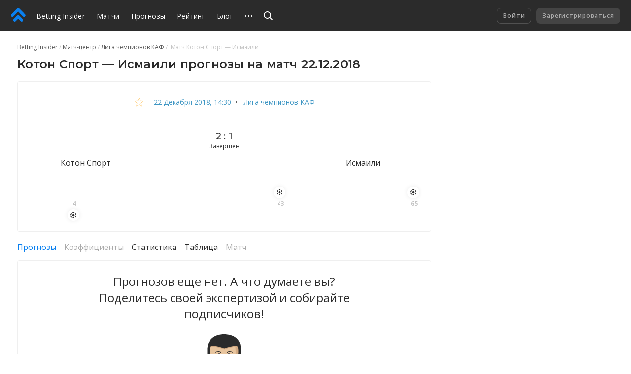

--- FILE ---
content_type: text/html
request_url: https://betting.team/match/1315006
body_size: 44660
content:
<!DOCTYPE html>
<html lang="ru">
    <head>
        <meta charset="utf-8" />
        <title>Котон Спорт - Исмаили - прогноз на матч 22 декабря 2018: Лига чемпионов КАФ</title> <meta data-vue-meta="ssr" data-id="og:image" property="og:image" content="https://pictures.betting.team/image/7e5772f7-2e45-415f-b2b1-fdb5af42c428"><meta data-vue-meta="ssr" data-id="og:image:type" property="og:image:type" content="image/jpeg"><meta data-vue-meta="ssr" data-id="og:image:width" property="og:image:width" content="1200"><meta data-vue-meta="ssr" data-id="og:image:height" property="og:image:height" content="630"><meta data-vue-meta="ssr" data-id="og:type" property="og:type" content="website"><meta data-vue-meta="ssr" data-id="og:site_name" property="og:site_name" content="BettingInsider"><meta data-vue-meta="ssr" data-id="og:url" property="og:url" content="https://betting.team/match/1315006"><meta data-vue-meta="ssr" data-id="og:locale" property="og:locale" content="ru_RU"><meta data-vue-meta="ssr" data-id="fb:app_id" property="fb:app_id" content="1095513947147781"><meta data-vue-meta="ssr" data-id="twitter:site" name="twitter:site" content="@bettinginsider"><meta data-vue-meta="ssr" data-id="twitter:url" name="twitter:url" content="https://betting.team/match/1315006"><meta data-vue-meta="ssr" data-id="twitter:creator" name="twitter:creator" content="@sports_topbet"><meta data-vue-meta="ssr" data-id="twitter:card" property="twitter:card" content="summary_large_image"><meta data-vue-meta="ssr" data-id="twitter:description" property="twitter:description" content="Коэффициенты, прогнозы и ставки на футбол"><meta data-vue-meta="ssr" data-id="apple-itunes-app" name="apple-itunes-app" content="app-id=1356073739"><meta data-vue-meta="ssr" data-id="og:title" property="og:title" content="Котон Спорт - Исмаили - прогноз на матч 22 декабря 2018: Лига чемпионов КАФ"><meta data-vue-meta="ssr" data-id="twitter:title" property="twitter:title" content="Котон Спорт - Исмаили - прогноз на матч 22 декабря 2018: Лига чемпионов КАФ"><meta data-vue-meta="ssr" data-id="description" name="description" content="Футбольный матч «Котон Спорт» — «Исмаили»: прогнозы и ставки, составы команд, коэффициенты и прямая трансляция онлайн. Лига чемпионов КАФ 2018 — Betting Insider"><meta data-vue-meta="ssr" data-id="og:description" property="og:description" content="Футбольный матч «Котон Спорт» — «Исмаили»: прогнозы и ставки, составы команд, коэффициенты и прямая трансляция онлайн. Лига чемпионов КАФ 2018 — Betting Insider"> <link data-vue-meta="ssr" data-id="image_src" rel="image_src" href="https://pictures.betting.team/image/7e5772f7-2e45-415f-b2b1-fdb5af42c428"><link data-vue-meta="ssr" data-id="canonical" rel="canonical" href="https://betting.team/match/1315006"><link data-vue-meta="ssr" data-id="hreflang-en" rel="alternate" href="https://betting-insider.com/match/1315006" hreflang="en"><link data-vue-meta="ssr" data-id="hreflang-ru" rel="alternate" href="https://betting.team/match/1315006" hreflang="ru"><link data-vue-meta="ssr" data-id="hreflang-ru-RU" rel="alternate" href="https://betting.team/match/1315006" hreflang="ru-RU"><link data-vue-meta="ssr" data-id="hreflang-ru-BY" rel="alternate" href="https://betting.team/match/1315006" hreflang="ru-BY"><link data-vue-meta="ssr" data-id="hreflang-ru-UA" rel="alternate" href="https://betting.team/match/1315006" hreflang="ru-UA"><link data-vue-meta="ssr" data-id="hreflang-ru-KZ" rel="alternate" href="https://betting.team/match/1315006" hreflang="ru-KZ">
        <meta name="mobile-web-app-capable" content="yes" />
        <meta name="apple-mobile-web-app-capable" content="yes" />
        <script>
            window.yaContextCb = window.yaContextCb || [];
        </script>
        <script src="https://yandex.ru/ads/system/context.js" async></script>
        <meta
            name="viewport"
            content="width=device-width, initial-scale=1.0, maximum-scale=1.0, user-scalable=no"
        />
        <meta name="theme-color" content="#2B2B2B" />

        <link
            rel="stylesheet"
            href="https://fonts.googleapis.com/css2?family=Montserrat:wght@400;500;600;700&display=swap"
        />
        <link
            rel="stylesheet"
            href="https://fonts.googleapis.com/css2?family=Open+Sans:wght@400;500;600;700&display=swap"
        />

        <link
            rel="shortcut icon"
            href="https://static.betting.team/favicon.png"
            type="image/x-icon"
        />

        <!-- icon for web clip -->
        <link
            href="https://static.betting.team/apple-touch-icon/apple-icon-57x57.png"
            rel="apple-touch-icon"
            sizes="57x57"
        />
        <link
            href="https://static.betting.team/apple-touch-icon/apple-icon-60x60.png"
            rel="apple-touch-icon"
            sizes="60x60"
        />
        <link
            href="https://static.betting.team/apple-touch-icon/apple-icon-72x72.png"
            rel="apple-touch-icon"
            sizes="72x72"
        />
        <link
            href="https://static.betting.team/apple-touch-icon/apple-icon-76x76.png"
            rel="apple-touch-icon"
            sizes="76x76"
        />
        <link
            href="https://static.betting.team/apple-touch-icon/apple-icon-114x114.png"
            rel="apple-touch-icon"
            sizes="114x114"
        />
        <link
            href="https://static.betting.team/apple-touch-icon/apple-icon-120x120.png"
            rel="apple-touch-icon"
            sizes="120x120"
        />
        <link
            href="https://static.betting.team/apple-touch-icon/apple-icon-144x144.png"
            rel="apple-touch-icon"
            sizes="144x144"
        />
        <link
            href="https://static.betting.team/apple-touch-icon/apple-icon-152x152.png"
            rel="apple-touch-icon"
            sizes="152x152"
        />
        <link
            href="https://static.betting.team/apple-touch-icon/apple-icon-180x180.png"
            rel="apple-touch-icon"
            sizes="180x180"
        />

        <script data-vue-meta="ssr" type="application/ld+json">{"@context":"https://schema.org","@type":"SportsEvent","location":{"@type":"Place","name":"Stade Militaire","address":"Yaoundé"},"startDate":"2018-12-22T14:30:00.000Z","name":"Котон Спорт - Исмаили","url":"https://betting.team/match/1315006","homeTeam":{"@type":"SportsTeam","name":"Котон Спорт"},"awayTeam":{"@type":"SportsTeam","name":"Исмаили"},"description":"Котон Спорт — Исмаили: прогнозы и ставки на матч"}</script><script data-vue-meta="ssr" type="application/ld+json">{"@context":"http://schema.org/","@type":"BreadcrumbList","itemListElement":[{"@type":"ListItem","position":1,"item":{"@id":"https://betting.team/","name":"Betting Insider"}},{"@type":"ListItem","position":2,"item":{"@id":"https://betting.team/football/match","name":"Матч-центр"}},{"@type":"ListItem","position":3,"item":{"@id":"https://betting.team/football/tournament/caf-champions-league","name":"Лига чемпионов КАФ"}}]}</script>

        <!-- use triple mustache for non-HTML-escaped interpolation -->
        <link rel="preload" href="https://static.betting.team/runtime~app.e9b0b3de907b92a002b2.js" as="script"><link rel="preload" href="https://static.betting.team/app.710726188f46bd4b1d79.css" as="style"><link rel="preload" href="https://static.betting.team/app.308cbc19d960ccc925d9.js" as="script"><link rel="preload" href="https://static.betting.team/1.8a7a1df6e1e9e2ab733f.css" as="style"><link rel="preload" href="https://static.betting.team/1.1143c8fbb33ac8dece98.js" as="script"><link rel="preload" href="https://static.betting.team/22.29179758e825b9b10189.css" as="style"><link rel="preload" href="https://static.betting.team/22.5b30056f2ce181155b1e.js" as="script"><link rel="preload" href="https://static.betting.team/9.983759b1241aa40a450c.css" as="style"><link rel="preload" href="https://static.betting.team/9.d52d1599adf16ba35a5c.js" as="script"><link rel="preload" href="https://static.betting.team/2.c0594598cedeee5143c4.css" as="style"><link rel="preload" href="https://static.betting.team/2.67410f3a89c938438fa8.js" as="script"><link rel="preload" href="https://static.betting.team/10.be70e793d5afac1ccb48.css" as="style"><link rel="preload" href="https://static.betting.team/10.87ce38f26499699a8ffa.js" as="script"> <link rel="stylesheet" href="https://static.betting.team/app.710726188f46bd4b1d79.css"><link rel="stylesheet" href="https://static.betting.team/1.8a7a1df6e1e9e2ab733f.css"><link rel="stylesheet" href="https://static.betting.team/22.29179758e825b9b10189.css"><link rel="stylesheet" href="https://static.betting.team/9.983759b1241aa40a450c.css"><link rel="stylesheet" href="https://static.betting.team/2.c0594598cedeee5143c4.css"><link rel="stylesheet" href="https://static.betting.team/10.be70e793d5afac1ccb48.css">
    </head>
    <body>
        <div data-server-rendered="true" id="app" class="layout" data-v-0857eac1><!----><!----><div data-v-73fbe5ee data-v-0857eac1><div data-v-9c8ca766 data-v-73fbe5ee><div class="adfox__wrapper" data-v-9c8ca766><div id="adfox_undefined" style="display:;"></div></div><div id="bi-dfp-1" style="display:none;" data-v-9c8ca766></div></div><!----></div><div class="header-wrap" data-v-5481f552 data-v-0857eac1><div data-v-9c8ca766 data-v-5481f552><div class="adfox__wrapper" data-v-9c8ca766><div id="adfox_undefined" style="display:;"></div></div><div id="bi-dfp-2" style="display:none;" data-v-9c8ca766></div></div><!----><header class="header" data-v-5481f552 data-v-5481f552><!----><a href="/" class="header__logo router-link-active" data-v-5481f552><svg width="44px" height="40px" viewBox="0 0 44 40" version="1.1" xmlns="http://www.w3.org/2000/svg" xmlns:xlink="http://www.w3.org/1999/xlink" class="ui-icon" data-v-5481f552><g transform="translate(22.000000, 20.000000) rotate(-90.000000) translate(-22.000000, -20.000000) translate(2.000000, -2.000000)"><path d="M18.0397468,18.7542161 C18.8979747,19.6114575 19.3268354,20.7352276 19.3268354,21.8589977 C19.3268354,22.9822621 18.8979747,24.1060322 18.0397468,24.9637793 L7.5035443,35.4873655 C6.64531646,36.3441011 5.52025316,36.7719632 4.3956962,36.7719632 C3.27063291,36.7719632 2.14556962,36.3441011 1.28734177,35.4858483 C-0.429113924,33.772377 -0.429113924,30.9927908 1.28734177,29.2772966 L8.71518987,21.8589977 L1.28734177,14.4401931 C-0.429113924,12.7252046 -0.429113924,9.94511264 1.28734177,8.23164138 C3.00379747,6.51614713 5.78658228,6.51665287 7.5035443,8.23062989 L18.0397468,18.7542161 Z M38.5836962,18.4387816 C39.5224304,19.3764368 39.9442025,20.6327126 39.8561013,21.8591494 C39.9442025,23.0850805 39.5224304,24.3408506 38.5836962,25.278 L21.4105316,42.431931 C20.5523038,43.2896782 19.4277468,43.718046 18.3026835,43.718046 C17.1776203,43.718046 16.052557,43.2896782 15.1948354,42.4329425 C13.4778734,40.7184598 13.4778734,37.9388736 15.1948354,36.2233793 L29.5750886,21.8591494 L15.1948354,7.49390805 C13.4778734,5.78043678 13.4778734,3.00034483 15.1948354,1.28535632 C16.9107848,-0.42862069 19.6940759,-0.42862069 21.4105316,1.28535632 L38.5836962,18.4387816 Z"></path></g></svg></a><div class="burger header__burger" data-v-72390b76 data-v-5481f552><span data-v-72390b76></span><span data-v-72390b76></span><span data-v-72390b76></span></div><nav class="menu-desktop header__menu" data-v-a0fff75a data-v-5481f552><a href="/" class="menu-desktop__link router-link-active menu-desktop__link--home" data-v-a0fff75a>
        Betting Insider
    </a><a href="/football/match" class="menu-desktop__link" data-v-a0fff75a>
        Матчи
    </a><a href="/football" class="menu-desktop__link" data-v-a0fff75a>
        Прогнозы
    </a><a href="/rating" class="menu-desktop__link" data-v-a0fff75a>
        Рейтинг
    </a><a href="/blog" class="menu-desktop__link" data-v-a0fff75a>
        Блог
    </a><a href="/blog/guide" class="menu-desktop__link" data-v-a0fff75a>
        FAQ
    </a><a href="/wiki" class="menu-desktop__link" data-v-a0fff75a>
        База знаний
    </a><!----><div class="menu-desktop__more" data-v-a0fff75a><svg width="15" height="3" xmlns="http://www.w3.org/2000/svg" class="ui-icon" data-v-a0fff75a><path d="M13.5 3a1.5 1.5 0 110-3 1.5 1.5 0 010 3zm-6 0a1.5 1.5 0 110-3 1.5 1.5 0 010 3zm-6 0a1.5 1.5 0 110-3 1.5 1.5 0 010 3z"></path></svg><div class="the-header-drop-menu menu-desktop__drop dir-left" data-v-68f459ba data-v-a0fff75a><a href="/rating" data-v-a0fff75a>
                Рейтинг
            </a><a href="/blog" data-v-a0fff75a>
                Блог
            </a><a href="/blog/guide" data-v-a0fff75a>
                FAQ
            </a><a href="/wiki" data-v-a0fff75a>
                База знаний
            </a><!----></div></div><!----></nav><div class="header__search" data-v-5481f552><div class="search" data-v-72e33888 data-v-5481f552><div class="search__container" style="width:;" data-v-72e33888><div class="search__toggle" data-v-72e33888><svg width="18" height="18" viewBox="0 0 18 18" xmlns="http://www.w3.org/2000/svg" class="ui-icon search__pointer" data-v-72e33888><path d="M7.5 15C3.35786 15 0 11.6421 0 7.5C0 3.35786 3.35786 0 7.5 0C11.6421 0 15 3.35786 15 7.5C15 9.20858 14.4287 10.7837 13.4666 12.0448L18 16.5452L16.5858 17.9595L12.0535 13.46C10.7909 14.4261 9.21249 15 7.5 15ZM7.5 13C10.5376 13 13 10.5376 13 7.5C13 4.46243 10.5376 2 7.5 2C4.46243 2 2 4.46243 2 7.5C2 10.5376 4.46243 13 7.5 13Z"></path></svg><svg width="24" height="24" viewBox="0 0 24 24" fill="none" xmlns="http://www.w3.org/2000/svg" class="ui-icon search__close" data-v-72e33888><path fill-rule="evenodd" clip-rule="evenodd" d="M5.8324 17.0464C5.52273 17.3561 5.52273 17.8582 5.8324 18.1678C6.14207 18.4775 6.64414 18.4775 6.95381 18.1678L12.0001 13.1215L17.0464 18.1679C17.3561 18.4775 17.8582 18.4775 18.1678 18.1679C18.4775 17.8582 18.4775 17.3561 18.1678 17.0464L13.1215 12.0001L18.1679 6.95376C18.4776 6.64409 18.4776 6.14202 18.1679 5.83235C17.8582 5.52268 17.3562 5.52268 17.0465 5.83235L12.0001 10.8787L6.95376 5.83236C6.64409 5.52269 6.14202 5.52269 5.83235 5.83236C5.52268 6.14203 5.52268 6.6441 5.83235 6.95377L10.8787 12.0001L5.8324 17.0464Z"></path></svg></div><!----></div><!----><!----></div></div><div class="header__title" data-v-5481f552><a href="/" class="header__title-link router-link-active" data-v-5481f552>
                    Betting Insider
                </a></div><!----><!----><div class="profile flip-wrap header__right" data-v-02f6a628 data-v-5481f552><div class="profile__auth" data-v-02f6a628 data-v-02f6a628><button disabled="disabled" class="profile__signin" data-v-02f6a628>
                Войти
            </button><button disabled="disabled" class="profile__register" data-v-02f6a628>
                Зарегистрироваться
            </button></div><!----></div></header></div><div id="one-tap" class="one-tap-container" data-v-bc83d34e data-v-0857eac1></div><!----><div class="l-content" data-v-0857eac1><div class="column-top" data-v-0857eac1><div><section class="mobile-branding"><div data-v-9c8ca766><div class="adfox__wrapper" data-v-9c8ca766><div id="adfox_undefined" style="display:;"></div></div><div id="bi-dfp-3" style="display:none;" data-v-9c8ca766></div></div><!----><!----></section></div></div><div class="l-columns" data-v-0857eac1><div class="view-match column-main" data-v-ee3c86e0 data-v-0857eac1><nav class="ui-breadcrumbs" data-v-4db8fb2c data-v-ee3c86e0><span class="ui-breadcrumbs__item" data-v-4db8fb2c><a href="/" class="ui-breadcrumbs__active" data-v-4db8fb2c><span data-v-4db8fb2c>Betting Insider</span></a></span><span class="ui-breadcrumbs__item" data-v-4db8fb2c><a href="/football/match" data-v-4db8fb2c><span data-v-4db8fb2c>Матч-центр</span></a></span><span class="ui-breadcrumbs__item" data-v-4db8fb2c><a href="/football/tournament/caf-champions-league" data-v-4db8fb2c><span data-v-4db8fb2c>Лига чемпионов КАФ</span></a></span><span class="ui-breadcrumbs__item" data-v-4db8fb2c><span data-v-4db8fb2c>
            Матч Котон Спорт — Исмаили
        </span></span></nav><div class="bi-page-header bi-layout" data-v-ee3c86e0><div class="bi-page-header__main"><h1 class="bi-header-4" data-v-ee3c86e0><span data-v-ee3c86e0>Котон Спорт — Исмаили прогнозы на матч 22.12.2018</span></h1></div><!----></div><!----><div class="bi-block view-match__header" data-v-ee3c86e0><div class="view-match__tournament bi-body-2" data-v-ee3c86e0><div class="ui-tooltip view-match__favorites" data-v-ee3c86e0><svg xmlns="http://www.w3.org/2000/svg" viewBox="0 0 20 19" width="20" height="19" class="star view-match__favorites-star" data-v-79bb05d4 data-v-ee3c86e0><path fill="none" stroke="#FDB333" d="M10.0000032,1.28119122 L7.53383605,7.09940252 L1.22165821,7.64101382 L6.01033248,11.7906153 L4.57509266,17.9607386 L10,14.6891329 L15.4249073,17.9607386 L13.9896675,11.7906153 L18.7783424,7.64101332 L12.4662048,7.09940252 L10.0000032,1.28119122 Z" data-v-79bb05d4></path></svg><!----></div><!----><a href="/football/match/2018-12-22" class="link-info-inner" data-v-ee3c86e0><time itemprop="startDate" content="2018-12-22T14:30:00.000Z" datetime="2018-12-22T14:30:00.000Z" class="ui-date t-capitalize" data-v-ee3c86e0>22 декабря 2018, 14:30</time></a><span data-v-ee3c86e0>  •  </span><a href="/football/tournament/caf-champions-league" class="link-info-inner" data-v-ee3c86e0>
                    Лига чемпионов КАФ
                </a></div><div class="the-match-board" data-v-3ad3de02 data-v-ee3c86e0><div itemscope="itemscope" itemtype="http://schema.org/SportsTeam" itemprop="homeTeam" class="match-team is-align-left" data-v-22aa8dcb data-v-3ad3de02><span class="ui-avatar match-team__avatar is-team is-size--md" data-v-d633cb00 data-v-22aa8dcb><span role="img" aria-label="Котон Спорт - футбольный клуб. Прогнозы на матча Котон Спорт — Исмаили" class="ui-avatar__img" style="background-image:url(https://pictures.betting.team/image/a9193022-b1a4-4b3d-9b29-517cd0394708?w=80&amp;h=80&amp;c=1);" data-v-d633cb00></span></span><span itemprop="name" class="match-team__name" data-v-22aa8dcb>Котон Спорт</span></div><div class="the-match-board__main" data-v-3ad3de02><!----><div class="the-match-board__score bi-header-6" data-v-3ad3de02>
                2 : 1

                <!----></div><div class="the-match-board-finished__state t-capitalize bi-subtitle-1" data-v-3ad3de02>
                завершен
            </div></div><div itemscope="itemscope" itemtype="http://schema.org/SportsTeam" itemprop="awayTeam" class="match-team is-align-right" data-v-22aa8dcb data-v-3ad3de02><span class="ui-avatar match-team__avatar is-team is-size--md" data-v-d633cb00 data-v-22aa8dcb><span role="img" aria-label="Исмаили - футбольный клуб. Прогнозы на матча Котон Спорт — Исмаили" class="ui-avatar__img" style="background-image:url(https://pictures.betting.team/image/91d9d90b-025c-4fcf-b54a-7be815e0b406?w=80&amp;h=80&amp;c=1);" data-v-d633cb00></span></span><span itemprop="name" class="match-team__name" data-v-22aa8dcb>Исмаили</span></div></div><!----><div class="w-match-events bi-hide-xs" data-v-ee3c86e0><div class="w-match-events__events"><div class="line-events" style="flex:1 1 4.444444444444445%;" data-v-4f3d45c5></div><div class="w-match-events__time"><span>4</span><!----><div class="w-match-events__team is-bottom"><div class="ui-tooltip"><div class="event w-match-events__event" data-v-83dfcc1a><svg width="16" height="16" viewBox="0 0 16 16" fill="none" xmlns="http://www.w3.org/2000/svg" class="ui-icon t-color-dark" data-v-83dfcc1a><path clip-rule="evenodd" d="M10.202 2.408A6.113 6.113 0 0 0 7.998 2c-.761 0-1.49.139-2.16.391l-.002.152a1 1 0 0 0 .509.882l1.157.651a1 1 0 0 0 .99-.005l1.209-.698a1 1 0 0 0 .5-.856l.001-.109zM2 7.083a5.98 5.98 0 0 1 2.206-3.768l.099.059a1 1 0 0 1 .49.86v1.398a1 1 0 0 1-.49.86l-1.142.676a1 1 0 0 1-1.02 0L2 7.083zm2.216 5.61a5.981 5.981 0 0 1-2.214-3.765l.127-.071a1 1 0 0 1 .99.005l1.21.698a1 1 0 0 1 .5.856l.014 1.327a1 1 0 0 1-.51.883l-.117.066zm5.998.894A6.113 6.113 0 0 1 7.998 14a6.115 6.115 0 0 1-2.15-.387l.002-.13a1 1 0 0 1 .5-.856l1.209-.698a1 1 0 0 1 .99-.005l1.157.65a1 1 0 0 1 .51.883l-.002.13zM14 8.887a5.979 5.979 0 0 1-2.187 3.779l-.067-.04a1 1 0 0 1-.49-.86v-1.398a1 1 0 0 1 .49-.86l1.142-.677a1 1 0 0 1 1.02 0l.092.055zm-2.197-5.561A5.98 5.98 0 0 1 13.998 7.1l-.077.043a1 1 0 0 1-.99-.005l-1.209-.698a1 1 0 0 1-.5-.856l-.014-1.328a1 1 0 0 1 .509-.882l.085-.048zM6.35 6.528a1 1 0 0 0-.5.855l-.014 1.328a1 1 0 0 0 .509.883l1.157.65a1 1 0 0 0 .99-.005l1.209-.698a1 1 0 0 0 .5-.855l.014-1.328a1 1 0 0 0-.509-.883L8.55 5.824a1 1 0 0 0-.99.005l-1.209.699z"></path></svg><!----></div><!----></div></div></div><div class="line-events w-match-events__line" style="flex:1 1 43.333333333333336%;" data-v-4f3d45c5></div><div class="w-match-events__time"><span>43</span><div class="w-match-events__team is-top"><div class="ui-tooltip"><div class="event w-match-events__event" data-v-83dfcc1a><svg width="16" height="16" viewBox="0 0 16 16" fill="none" xmlns="http://www.w3.org/2000/svg" class="ui-icon t-color-dark" data-v-83dfcc1a><path clip-rule="evenodd" d="M10.202 2.408A6.113 6.113 0 0 0 7.998 2c-.761 0-1.49.139-2.16.391l-.002.152a1 1 0 0 0 .509.882l1.157.651a1 1 0 0 0 .99-.005l1.209-.698a1 1 0 0 0 .5-.856l.001-.109zM2 7.083a5.98 5.98 0 0 1 2.206-3.768l.099.059a1 1 0 0 1 .49.86v1.398a1 1 0 0 1-.49.86l-1.142.676a1 1 0 0 1-1.02 0L2 7.083zm2.216 5.61a5.981 5.981 0 0 1-2.214-3.765l.127-.071a1 1 0 0 1 .99.005l1.21.698a1 1 0 0 1 .5.856l.014 1.327a1 1 0 0 1-.51.883l-.117.066zm5.998.894A6.113 6.113 0 0 1 7.998 14a6.115 6.115 0 0 1-2.15-.387l.002-.13a1 1 0 0 1 .5-.856l1.209-.698a1 1 0 0 1 .99-.005l1.157.65a1 1 0 0 1 .51.883l-.002.13zM14 8.887a5.979 5.979 0 0 1-2.187 3.779l-.067-.04a1 1 0 0 1-.49-.86v-1.398a1 1 0 0 1 .49-.86l1.142-.677a1 1 0 0 1 1.02 0l.092.055zm-2.197-5.561A5.98 5.98 0 0 1 13.998 7.1l-.077.043a1 1 0 0 1-.99-.005l-1.209-.698a1 1 0 0 1-.5-.856l-.014-1.328a1 1 0 0 1 .509-.882l.085-.048zM6.35 6.528a1 1 0 0 0-.5.855l-.014 1.328a1 1 0 0 0 .509.883l1.157.65a1 1 0 0 0 .99-.005l1.209-.698a1 1 0 0 0 .5-.855l.014-1.328a1 1 0 0 0-.509-.883L8.55 5.824a1 1 0 0 0-.99.005l-1.209.699z"></path></svg><!----></div><!----></div></div><!----></div><div class="line-events w-match-events__line" style="flex:1 1 24.444444444444443%;" data-v-4f3d45c5></div><div class="w-match-events__time"><span>65</span><div class="w-match-events__team is-top"><div class="ui-tooltip"><div class="event w-match-events__event" data-v-83dfcc1a><svg width="16" height="16" viewBox="0 0 16 16" fill="none" xmlns="http://www.w3.org/2000/svg" class="ui-icon t-color-dark" data-v-83dfcc1a><path clip-rule="evenodd" d="M10.202 2.408A6.113 6.113 0 0 0 7.998 2c-.761 0-1.49.139-2.16.391l-.002.152a1 1 0 0 0 .509.882l1.157.651a1 1 0 0 0 .99-.005l1.209-.698a1 1 0 0 0 .5-.856l.001-.109zM2 7.083a5.98 5.98 0 0 1 2.206-3.768l.099.059a1 1 0 0 1 .49.86v1.398a1 1 0 0 1-.49.86l-1.142.676a1 1 0 0 1-1.02 0L2 7.083zm2.216 5.61a5.981 5.981 0 0 1-2.214-3.765l.127-.071a1 1 0 0 1 .99.005l1.21.698a1 1 0 0 1 .5.856l.014 1.327a1 1 0 0 1-.51.883l-.117.066zm5.998.894A6.113 6.113 0 0 1 7.998 14a6.115 6.115 0 0 1-2.15-.387l.002-.13a1 1 0 0 1 .5-.856l1.209-.698a1 1 0 0 1 .99-.005l1.157.65a1 1 0 0 1 .51.883l-.002.13zM14 8.887a5.979 5.979 0 0 1-2.187 3.779l-.067-.04a1 1 0 0 1-.49-.86v-1.398a1 1 0 0 1 .49-.86l1.142-.677a1 1 0 0 1 1.02 0l.092.055zm-2.197-5.561A5.98 5.98 0 0 1 13.998 7.1l-.077.043a1 1 0 0 1-.99-.005l-1.209-.698a1 1 0 0 1-.5-.856l-.014-1.328a1 1 0 0 1 .509-.882l.085-.048zM6.35 6.528a1 1 0 0 0-.5.855l-.014 1.328a1 1 0 0 0 .509.883l1.157.65a1 1 0 0 0 .99-.005l1.209-.698a1 1 0 0 0 .5-.855l.014-1.328a1 1 0 0 0-.509-.883L8.55 5.824a1 1 0 0 0-.99.005l-1.209.699z"></path></svg><!----></div><!----></div></div><!----></div><div class="line-events w-match-events__line" style="flex:1 1 NaN%;" data-v-4f3d45c5></div><div class="w-match-events__time"><!----><!----><!----></div><div class="line-events w-match-events__line" style="flex:1 1 NaN%;" data-v-4f3d45c5></div></div></div></div><!----><!----><section class="pr-block-header__wrapper mt-20" data-v-f9bcc49a data-v-ee3c86e0><div class="pr-block-header__dfp" data-v-9c8ca766 data-v-f9bcc49a><div class="adfox__wrapper" data-v-9c8ca766><div id="adfox_undefined" style="display:;"></div></div><div id="bi-dfp-4" style="display:none;" data-v-9c8ca766></div></div><div class="pr-block-header" style="color:;background-color:;display:none;" data-v-f9bcc49a><span class="pr-block-header__btn" data-v-f9bcc49a><img src="" alt="" data-v-f9bcc49a></span><span class="pr-block-header__text" data-v-f9bcc49a></span><!----><span class="bi-subtitle-3" style="grid-column:span 3;color:#fff;" data-v-f9bcc49a>
            
        </span></div></section><!----><!----><!----><div class="mt-20" data-v-56ac3f2c data-v-ee3c86e0><div class="ui-switch bi-hide-scroll match-stat__switch" data-v-51c03943 data-v-56ac3f2c><div class="ui-switch__item is-active" data-v-51c03943><span class="ui-switch__trigger link-primary-inner" data-v-51c03943>
            Прогнозы
        </span></div><div class="ui-switch__item is-disable" data-v-51c03943><span class="ui-switch__trigger ui-switch__item--disabled" data-v-51c03943>
            Коэффициенты
        </span></div><div class="ui-switch__item" data-v-51c03943><span class="ui-switch__trigger link-dark-inner" data-v-51c03943>
            Статистика
        </span></div><div class="ui-switch__item" data-v-51c03943><span class="ui-switch__trigger link-dark-inner" data-v-51c03943>
            Таблица
        </span></div><div class="ui-switch__item is-disable" data-v-51c03943><span class="ui-switch__trigger ui-switch__item--disabled" data-v-51c03943>
            Матч
        </span></div></div><div style="display:;" data-v-56ac3f2c><div class="predictions-list" data-v-0dac05e2 data-v-56ac3f2c><div class="bi-block predictions-list__zero" data-v-0dac05e2><div class="ui-zero" data-v-d94a6bc2 data-v-0dac05e2><div class="ui-zero__content" data-v-d94a6bc2>
                Прогнозов еще нет. А что думаете вы? Поделитесь своей экспертизой и собирайте подписчиков!
            </div><svg width="138px" height="129px" viewBox="0 0 138 129" version="1.1" xmlns="http://www.w3.org/2000/svg" xmlns:xlink="http://www.w3.org/1999/xlink" class="ui-icon" data-v-d94a6bc2><g transform="translate(-1.000000, 0.000000)"><path d="M135.515259,115.937541 C138.326018,125.477002 138.192085,128.39129 138.970998,138.960508 C138.970998,138.960508 102.277081,145.917329 68.8103498,145.917329 C35.3436184,145.917329 0.237696347,138.960508 0.237696347,138.960508 C1.01340923,128.394038 0.879933592,125.476544 3.6906929,115.937541 C8.78562267,98.6437477 34.3727202,100.561718 45.4150869,95.5952431 C56.4601962,90.631059 54.7359834,73.9652893 56.1338208,71.0661179 L83.0721306,71.0661179 C84.4722535,73.9652893 82.7484979,90.6287686 93.7908646,95.5952431 C104.833688,100.561718 130.418043,98.6432897 135.515259,115.937541 Z" fill="#E0E4EC"></path><path d="M138.618119,133.949448 C138.146754,127.140751 137.824446,123.773161 135.515716,115.937541 C130.4185,98.6432897 104.834145,100.561718 93.7913217,95.5952431 C82.748955,90.6287686 84.4727107,73.9652893 83.0725877,71.0661179 L68.8085214,71.0661179 C68.8103498,71.0661179 68.4812318,94.4390559 79.5240555,99.40324 C90.5664222,104.369714 116.15352,102.451745 121.24845,119.745538 C123.086105,125.980462 123.664785,129.386506 124.062232,133.949448 L138.618119,133.949448 Z" fill="#BAC3C6"></path><path d="M88.9839131,91.9287921 C83.2700586,85.0800778 84.2203868,73.4426231 83.0748733,71.0638275 L56.1338208,71.0638275 C54.9855646,73.4426231 55.9386355,85.0805359 50.224781,91.9287921 C52.9505182,98.355159 67.5903276,115.554131 69.604347,115.554131 C71.6156238,115.554131 86.0319073,98.8778253 88.9839131,91.9287921 Z" fill="#E8C59E"></path><path d="M52.5084944,88.2879934 C56.9790141,91.9338309 62.2174759,95.5485192 69.5760063,96.5938517 C76.9523639,95.5457707 82.1780267,91.8564158 86.6535746,88.1954618 C82.9308842,81.3366698 84.081883,73.1567828 83.0744162,71.0633694 L56.1333637,71.0633694 C55.1213258,73.1595313 56.2490121,81.4269111 52.5084944,88.2879934 Z" fill="#C69E7F"></path><ellipse fill="#D4AB83" transform="translate(101.163686, 54.114099) rotate(100.195177) translate(-101.163686, -54.114099) " cx="101.163686" cy="54.1140989" rx="9.77561497" ry="5.32692445"></ellipse><ellipse fill="#E8C59E" transform="translate(37.965182, 54.119008) rotate(169.804823) translate(-37.965182, -54.119008) " cx="37.9651821" cy="54.1190084" rx="5.31565634" ry="9.79633728"></ellipse><path d="M98.9319623,21.5035244 L69.8356439,25.7260813 L39.9425856,21.9102971 C39.9425856,21.9102971 37.4376318,36.4908987 37.4376318,43.1824924 C37.4376318,63.4221814 41.0629582,91.1179952 69.5737208,95.1651084 C115.385121,88.6640749 98.9319623,21.5035244 98.9319623,21.5035244 Z" fill="#E8C59E"></path><path d="M69.5760063,95.1651084 C115.386035,88.6640749 98.9319623,21.5035244 98.9319623,21.5035244 L92.0643663,21.5035244 C93.9449101,49.5570966 96.5476851,64.4592685 85.7494143,80.7054393 C77.1937171,93.5792447 69.5760063,95.1651084 69.5760063,95.1651084 Z" fill="#D4AB83"></path><path d="M102.67248,24.5676037 C101.136139,14.0936654 92.3029769,1.90514364 69.5755492,1.90514364 C46.8481216,1.90514364 38.4953805,14.8687322 36.4786184,24.5676037 C34.9139365,32.0906078 40.5226561,41.2617741 40.5226561,41.2617741 C40.0678333,36.3649274 40.0317217,29.917947 42.5215909,27.4227997 C46.7608139,23.1745905 69.8557566,31.4909845 69.8557566,31.4909845 C69.8557566,31.4909845 93.2281642,24.0114978 96.6322501,27.4227997 C98.6467267,29.4415465 98.6800956,36.0685513 98.3715474,41.1380932 C98.3692619,41.1408417 103.887931,32.8528485 102.67248,24.5676037 Z" fill="#D4AB83"></path><path d="M102.67248,22.66246 C101.136139,12.1885218 92.303434,0 69.5760063,0 C46.8485787,0 38.4958376,12.9635886 36.4790755,22.66246 C34.9143936,30.1854641 35.3175632,38.725858 36.0397944,44.5214524 C38.0231876,44.3052399 39.9759545,44.85081 41.3710492,45.484331 C41.3710492,45.484331 38.2828251,29.7709041 42.5220481,25.5204045 C46.761271,21.2699049 69.8562137,29.5885894 69.8562137,29.5885894 C69.8562137,29.5885894 93.2286213,22.1091026 96.6327072,25.5204045 C100.036793,28.9317065 97.7837061,45.484331 97.7837061,45.484331 C99.1788008,44.85081 101.131568,44.3052399 103.114961,44.5214524 C103.887931,37.5183661 103.887931,30.9477048 102.67248,22.66246 Z" fill="#2B2B2B"></path><path d="M69.2702008,70.0904132 C62.7778908,70.0904132 55.0724152,69.8920657 49.8033271,71.1178806 C43.5884819,72.5621985 41.4159161,75.4664088 41.4159161,75.4664088 C42.6569653,74.8846506 45.7698029,73.998729 49.2973082,75.260274 C53.5648718,76.7870457 60.9540284,81.5501339 69.2679153,72.3198756 C77.5818021,81.5501339 84.9709588,76.7870457 89.2385224,75.260274 C92.7687703,73.9959805 95.8816079,74.8841925 97.1222,75.4664088 C97.1222,75.4664088 93.8653732,72.0033441 87.650528,70.5590263 C82.3832683,69.3359598 75.7625109,70.0904132 69.2702008,70.0904132 Z" fill="#D4AB83"></path><path d="M99.2656514,68.0359363 C99.2656514,68.0359363 93.4411767,81.5991481 79.8860854,86.6764773 C72.4274483,88.9833548 69.2674582,81.0893081 69.2674582,81.0893081 C69.2674582,81.0893081 66.1074681,88.9856452 58.6310038,86.6302115 C45.3995452,81.52723 40.2456484,68.0359363 40.2456484,68.0359363 C40.2456484,68.0359363 40.4513472,68.9113221 40.5464257,70.2759345 C40.7521245,73.1773963 40.9756505,78.2909136 40.3562686,81.9317123 C39.0973922,89.3259966 37.9463934,95.2814601 42.4914218,102.508546 C46.5020905,108.883609 52.8942938,114.684242 64.8924741,116.792772 C85.9395714,120.489914 92.8405363,111.316457 92.8405363,111.316457 C92.8405363,111.316457 81.6514379,109.810299 82.1218024,106.658727 C82.5894242,103.507155 84.9375899,104.877264 91.56109,100.631345 C98.1845901,96.3858845 99.5179752,87.3461864 97.9766058,81.3188048 C97.0002224,77.5085175 97.9482651,73.3478011 98.6499264,70.6982818 C99.0576671,69.1609742 99.2656514,68.0359363 99.2656514,68.0359363 Z" fill="#2B2B2B"></path><path d="M82.1240879,106.661017 C82.5917098,103.509445 84.9398754,104.879555 91.5633755,100.633636 C98.1868757,96.3881749 99.5202607,87.3484768 97.9788914,81.3210952 C97.0025079,77.5108079 97.9505506,73.3500915 98.652212,70.7005722 C99.0608668,69.1582258 99.2688511,68.0359363 99.2688511,68.0359363 C99.2688511,68.0359363 95.3921151,77.8529917 95.1681321,85.2655991 C94.8801538,94.789485 86.7308259,97.9767871 76.602676,100.533317 C71.3459299,101.859451 71.700646,107.873548 75.9014718,110.999468 C79.7964921,113.895891 87.1394808,114.086451 92.8428218,111.318748 C92.8428218,111.318748 81.6537234,109.812589 82.1240879,106.661017 Z" fill="#292D36"></path><ellipse fill="#B15151" cx="69.7090249" cy="74.1377959" rx="4.28978614" ry="4.29784324"></ellipse><path d="M70.9939564,65.090499 L69.2496309,65.623243 L67.5464452,65.090499 C67.5464452,65.090499 52.2452703,60.8784779 41.4186588,75.4664088 C41.4186588,75.4664088 44.9963756,72.8993434 49.3000508,74.4389413 C53.5676145,75.9657131 60.9567711,79.9074685 69.2706579,70.6772102 C77.5845448,79.9074685 84.9737014,75.9680035 89.2412651,74.4389413 C93.5472258,72.8993434 97.1249426,75.4664088 97.1249426,75.4664088 C86.2951314,60.8807683 70.9939564,65.090499 70.9939564,65.090499 Z" fill="#2B2B2B"></path><ellipse fill="#292D36" cx="79.5" cy="44" rx="3.5" ry="5"></ellipse><ellipse fill="#292D36" cx="59.5" cy="44" rx="3.5" ry="5"></ellipse><path d="M67.1071827,60.5753019 C67.1620624,60.5140903 67.3212757,60.3791656 67.5686693,60.2375501 C67.9847397,59.9993789 68.4678665,59.8592489 69.0299037,59.8592489 C69.5794935,59.8592489 70.0404169,59.9995851 70.4325347,60.2389266 C70.6662184,60.3815629 70.8145845,60.5177263 70.8637202,60.5779958 C71.2143492,61.0080742 71.9345439,61.1294042 72.47232,60.8489939 C73.0100961,60.5685836 73.1618088,59.9926186 72.8111798,59.5625402 C72.6278332,59.3376487 72.3101246,59.0460708 71.8430316,58.7609657 C71.0671881,58.2874051 70.1232286,58 69.0299037,58 C67.9490263,58 67.0048251,58.2738638 66.2155258,58.7256824 C65.7396976,58.9980608 65.4103912,59.27713 65.2178251,59.4919143 C64.8437397,59.9091614 64.9634307,60.4899317 65.4851624,60.7891009 C66.0068941,61.0882701 66.7330973,60.9925491 67.1071827,60.5753019 Z" fill="#D4AB83" fill-rule="nonzero"></path><path d="M63.8386529,36.9336764 C63.5871258,36.6712397 63.1266999,36.3120956 62.4410065,35.9566607 C61.0696657,35.2458147 59.3617768,34.8747719 57.3599456,35.0382096 C55.9123347,35.1563984 54.6276245,35.3878088 53.5071618,35.7006075 C52.4703296,35.9900591 51.7600332,36.288702 51.3717903,36.5072343 C50.9162703,36.7636351 50.87339,37.2066503 51.2760144,37.4967363 C51.6786389,37.7868223 52.3743024,37.8141295 52.8298223,37.5577287 C52.8687789,37.5358009 52.9815743,37.4803601 53.1681492,37.401915 C53.5016036,37.2617147 53.909168,37.1192032 54.391084,36.9846671 C55.3227134,36.7245849 56.4046224,36.5297044 57.6399089,36.4288505 C58.9988765,36.3178989 60.1204929,36.5615727 61.0511863,37.0440054 C61.5209019,37.2874864 61.8282915,37.5272582 61.9594435,37.6640988 C62.2761725,37.9945654 62.9536074,38.0989509 63.4725367,37.8972503 C63.991466,37.6955497 64.1553818,37.264143 63.8386529,36.9336764 Z" fill="#2B2B2B" fill-rule="nonzero"></path><path d="M77.0405565,37.6640988 C77.1717085,37.5272582 77.4790981,37.2874864 77.9488137,37.0440054 C78.8795071,36.5615727 80.0011235,36.3178989 81.3600911,36.4288505 C82.5953776,36.5297044 83.6772866,36.7245849 84.608916,36.9846671 C85.090832,37.1192032 85.4983964,37.2617147 85.8318508,37.401915 C86.0184257,37.4803601 86.1312211,37.5358009 86.1701777,37.5577287 C86.6256976,37.8141295 87.3213611,37.7868223 87.7239856,37.4967363 C88.12661,37.2066503 88.0837297,36.7636351 87.6282097,36.5072343 C87.2399668,36.288702 86.5296704,35.9900591 85.4928382,35.7006075 C84.3723755,35.3878088 83.0876653,35.1563984 81.6400544,35.0382096 C79.6382232,34.8747719 77.9303343,35.2458147 76.5589935,35.9566607 C75.8733001,36.3120956 75.4128742,36.6712397 75.1613471,36.9336764 C74.8446182,37.264143 75.008534,37.6955497 75.5274633,37.8972503 C76.0463926,38.0989509 76.7238275,37.9945654 77.0405565,37.6640988 Z" fill="#2B2B2B" fill-rule="nonzero"></path></g></svg></div></div></div><!----><div class="w-teaser match-stat__teaser" data-v-6611bb0e data-v-56ac3f2c><div class="w-teaser__header" data-v-6611bb0e><h2 class="bi-header-4 w-teaser__title" data-v-6611bb0e>
            На это ставят
        </h2><a href="/football/match" class="w-teaser__all-link link-text-inner bi-button" data-v-6611bb0e><span data-v-6611bb0e>Все матчи</span></a></div><div class="w-teaser-swiper" data-v-6611bb0e><div class="swiper-carousel" data-v-2bf328e6><div class="swiper-container" data-v-2bf328e6><div class="swiper-wrapper"><div class="swiper-carousel__swiper-slide swiper-slide" data-v-2bf328e6><a href="/match/2115447" target="_blank" class="w-teaser-card" data-v-2c84bec2><div class="w-teaser-card__header bi-body-2" data-v-2c84bec2><span class="w-teaser-card__minute" data-v-2c84bec2>
                live 95'
            </span><span class="w-teaser-card__score" data-v-2c84bec2>
                0 : 1
            </span></div><div class="w-teaser-card__main" data-v-2c84bec2><div class="w-teaser-card__team" data-v-2c84bec2><span class="ui-avatar is-team is-size--xxs" data-v-d633cb00 data-v-2c84bec2><span role="img" aria-label="" class="ui-avatar__img" style="background-image:url(https://pictures.betting.team/image/5125cba3-1c27-45cf-827a-5726779e282c?w=32&amp;h=32&amp;c=1);" data-v-d633cb00></span></span><div class="w-teaser-card__team-name bi-body-2" data-v-2c84bec2>
                Витория Гимараэш
            </div></div><div class="w-teaser-card__team" data-v-2c84bec2><span class="ui-avatar is-team is-size--xxs" data-v-d633cb00 data-v-2c84bec2><span role="img" aria-label="" class="ui-avatar__img" style="background-image:url(https://pictures.betting.team/image/c44f6c6e-0d50-465a-ae64-d013a97976d3?w=32&amp;h=32&amp;c=1);" data-v-d633cb00></span></span><div class="w-teaser-card__team-name bi-body-2" data-v-2c84bec2>
                Порту
            </div></div></div><div class="w-teaser-card__footer" data-v-2c84bec2><span class="w-teaser-card__bets-count bi-subtitle-1" data-v-2c84bec2>
            Прогнозы
        </span><span class="w-teaser-card__bets-count bi-overline" data-v-2c84bec2>
            0
        </span></div></a></div><div class="swiper-carousel__swiper-slide swiper-slide" data-v-2bf328e6><a href="/match/2114783" target="_blank" class="w-teaser-card" data-v-2c84bec2><div class="w-teaser-card__header bi-body-2" data-v-2c84bec2><span class="w-teaser-card__minute" data-v-2c84bec2>
                live 64'
            </span><span class="w-teaser-card__score" data-v-2c84bec2>
                0 : 1
            </span></div><div class="w-teaser-card__main" data-v-2c84bec2><div class="w-teaser-card__team" data-v-2c84bec2><span class="ui-avatar is-team is-size--xxs" data-v-d633cb00 data-v-2c84bec2><span role="img" aria-label="" class="ui-avatar__img" style="background-image:url(https://pictures.betting.team/image/91bffc06-ab87-4055-9a14-8f6751e3f647?w=32&amp;h=32&amp;c=1);" data-v-d633cb00></span></span><div class="w-teaser-card__team-name bi-body-2" data-v-2c84bec2>
                Боливия
            </div></div><div class="w-teaser-card__team" data-v-2c84bec2><span class="ui-avatar is-team is-size--xxs" data-v-d633cb00 data-v-2c84bec2><span role="img" aria-label="" class="ui-avatar__img" style="background-image:url(https://pictures.betting.team/image/7ec0dd83-aa82-4e64-8278-d60bf3fa013b?w=32&amp;h=32&amp;c=1);" data-v-d633cb00></span></span><div class="w-teaser-card__team-name bi-body-2" data-v-2c84bec2>
                Панама
            </div></div></div><div class="w-teaser-card__footer" data-v-2c84bec2><span class="w-teaser-card__bets-count bi-subtitle-1" data-v-2c84bec2>
            Прогнозы
        </span><span class="w-teaser-card__bets-count bi-overline" data-v-2c84bec2>
            0
        </span></div></a></div><div class="swiper-carousel__swiper-slide swiper-slide" data-v-2bf328e6><a href="/match/2116380" target="_blank" class="w-teaser-card" data-v-2c84bec2><div class="w-teaser-card__header bi-body-2" data-v-2c84bec2><span class="w-teaser-card__minute" data-v-2c84bec2>
                live 70'
            </span><span class="w-teaser-card__score" data-v-2c84bec2>
                1 : 1
            </span></div><div class="w-teaser-card__main" data-v-2c84bec2><div class="w-teaser-card__team" data-v-2c84bec2><span class="ui-avatar is-team is-size--xxs" data-v-d633cb00 data-v-2c84bec2><span role="img" aria-label="" class="ui-avatar__img" style="background-image:url(https://pictures.betting.team/image/107668dd-5cb5-4f9a-bd4c-223e40305808?w=32&amp;h=32&amp;c=1);" data-v-d633cb00></span></span><div class="w-teaser-card__team-name bi-body-2" data-v-2c84bec2>
                Сан-Франциско Делтас
            </div></div><div class="w-teaser-card__team" data-v-2c84bec2><span class="ui-avatar is-team is-size--xxs" data-v-d633cb00 data-v-2c84bec2><span role="img" aria-label="" class="ui-avatar__img" style="background-image:url(https://pictures.betting.team/image/cf30551e-1825-4857-9664-f8f85c69e6e4?w=32&amp;h=32&amp;c=1);" data-v-d633cb00></span></span><div class="w-teaser-card__team-name bi-body-2" data-v-2c84bec2>
                Эркулес
            </div></div></div><div class="w-teaser-card__footer" data-v-2c84bec2><span class="w-teaser-card__bets-count bi-subtitle-1" data-v-2c84bec2>
            Прогнозы
        </span><span class="w-teaser-card__bets-count bi-overline" data-v-2c84bec2>
            0
        </span></div></a></div><div class="swiper-carousel__swiper-slide swiper-slide" data-v-2bf328e6><a href="/match/2115591" target="_blank" class="w-teaser-card" data-v-2c84bec2><div class="w-teaser-card__header bi-body-2" data-v-2c84bec2><span class="w-teaser-card__minute" data-v-2c84bec2>
                live 71'
            </span><span class="w-teaser-card__score" data-v-2c84bec2>
                1 : 0
            </span></div><div class="w-teaser-card__main" data-v-2c84bec2><div class="w-teaser-card__team" data-v-2c84bec2><span class="ui-avatar is-team is-size--xxs" data-v-d633cb00 data-v-2c84bec2><span role="img" aria-label="" class="ui-avatar__img" style="background-image:url(https://pictures.betting.team/image/1354f58a-6aa8-4bc1-868e-eed945a437a5?w=32&amp;h=32&amp;c=1);" data-v-d633cb00></span></span><div class="w-teaser-card__team-name bi-body-2" data-v-2c84bec2>
                Форталеза
            </div></div><div class="w-teaser-card__team" data-v-2c84bec2><span class="ui-avatar is-team is-size--xxs" data-v-d633cb00 data-v-2c84bec2><span role="img" aria-label="" class="ui-avatar__img default" data-v-d633cb00></span></span><div class="w-teaser-card__team-name bi-body-2" data-v-2c84bec2>
                Maracanã
            </div></div></div><div class="w-teaser-card__footer" data-v-2c84bec2><span class="w-teaser-card__bets-count bi-subtitle-1" data-v-2c84bec2>
            Прогнозы
        </span><span class="w-teaser-card__bets-count bi-overline" data-v-2c84bec2>
            0
        </span></div></a></div><div class="swiper-carousel__swiper-slide swiper-slide" data-v-2bf328e6><a href="/match/2115601" target="_blank" class="w-teaser-card" data-v-2c84bec2><div class="w-teaser-card__header bi-body-2" data-v-2c84bec2><span class="w-teaser-card__minute" data-v-2c84bec2>
                live 66'
            </span><span class="w-teaser-card__score" data-v-2c84bec2>
                1 : 0
            </span></div><div class="w-teaser-card__main" data-v-2c84bec2><div class="w-teaser-card__team" data-v-2c84bec2><span class="ui-avatar is-team is-size--xxs" data-v-d633cb00 data-v-2c84bec2><span role="img" aria-label="" class="ui-avatar__img" style="background-image:url(https://pictures.betting.team/image/531184fb-c50f-4ed7-8fe9-464fb27ab93a?w=32&amp;h=32&amp;c=1);" data-v-d633cb00></span></span><div class="w-teaser-card__team-name bi-body-2" data-v-2c84bec2>
                Наутико
            </div></div><div class="w-teaser-card__team" data-v-2c84bec2><span class="ui-avatar is-team is-size--xxs" data-v-d633cb00 data-v-2c84bec2><span role="img" aria-label="" class="ui-avatar__img" style="background-image:url(https://pictures.betting.team/image/ff24433b-2bd6-4c2c-99c4-66b32e14d6c2?w=32&amp;h=32&amp;c=1);" data-v-d633cb00></span></span><div class="w-teaser-card__team-name bi-body-2" data-v-2c84bec2>
                Спорт Ресифи
            </div></div></div><div class="w-teaser-card__footer" data-v-2c84bec2><span class="w-teaser-card__bets-count bi-subtitle-1" data-v-2c84bec2>
            Прогнозы
        </span><span class="w-teaser-card__bets-count bi-overline" data-v-2c84bec2>
            0
        </span></div></a></div><div class="swiper-carousel__swiper-slide swiper-slide" data-v-2bf328e6><a href="/match/2115563" target="_blank" class="w-teaser-card" data-v-2c84bec2><div class="w-teaser-card__header bi-body-2" data-v-2c84bec2><span class="w-teaser-card__minute" data-v-2c84bec2>
                live 64'
            </span><span class="w-teaser-card__score" data-v-2c84bec2>
                0 : 0
            </span></div><div class="w-teaser-card__main" data-v-2c84bec2><div class="w-teaser-card__team" data-v-2c84bec2><span class="ui-avatar is-team is-size--xxs" data-v-d633cb00 data-v-2c84bec2><span role="img" aria-label="" class="ui-avatar__img" style="background-image:url(https://pictures.betting.team/image/7893b4e9-596a-4ed5-9e4d-48d4b2779f9c?w=32&amp;h=32&amp;c=1);" data-v-d633cb00></span></span><div class="w-teaser-card__team-name bi-body-2" data-v-2c84bec2>
                Васко да Гама
            </div></div><div class="w-teaser-card__team" data-v-2c84bec2><span class="ui-avatar is-team is-size--xxs" data-v-d633cb00 data-v-2c84bec2><span role="img" aria-label="" class="ui-avatar__img" style="background-image:url(https://pictures.betting.team/image/28e2c99c-2dcc-41c8-827a-575c92f37cbd?w=32&amp;h=32&amp;c=1);" data-v-d633cb00></span></span><div class="w-teaser-card__team-name bi-body-2" data-v-2c84bec2>
                Нова-Игуасу
            </div></div></div><div class="w-teaser-card__footer" data-v-2c84bec2><span class="w-teaser-card__bets-count bi-subtitle-1" data-v-2c84bec2>
            Прогнозы
        </span><span class="w-teaser-card__bets-count bi-overline" data-v-2c84bec2>
            0
        </span></div></a></div><div class="swiper-carousel__swiper-slide swiper-slide" data-v-2bf328e6><a href="/match/2115848" target="_blank" class="w-teaser-card" data-v-2c84bec2><div class="w-teaser-card__header bi-body-2" data-v-2c84bec2><span class="w-teaser-card__minute" data-v-2c84bec2>
                live 67'
            </span><span class="w-teaser-card__score" data-v-2c84bec2>
                0 : 0
            </span></div><div class="w-teaser-card__main" data-v-2c84bec2><div class="w-teaser-card__team" data-v-2c84bec2><span class="ui-avatar is-team is-size--xxs" data-v-d633cb00 data-v-2c84bec2><span role="img" aria-label="" class="ui-avatar__img" style="background-image:url(https://pictures.betting.team/image/16f11c3e-8173-42e3-ad7d-02c2e57c276d?w=32&amp;h=32&amp;c=1);" data-v-d633cb00></span></span><div class="w-teaser-card__team-name bi-body-2" data-v-2c84bec2>
                Атлетико Минейро
            </div></div><div class="w-teaser-card__team" data-v-2c84bec2><span class="ui-avatar is-team is-size--xxs" data-v-d633cb00 data-v-2c84bec2><span role="img" aria-label="" class="ui-avatar__img" style="background-image:url(https://pictures.betting.team/image/4e593f5d-e4c8-4ec0-8a9c-64c5a7213ac9?w=32&amp;h=32&amp;c=1);" data-v-d633cb00></span></span><div class="w-teaser-card__team-name bi-body-2" data-v-2c84bec2>
                Томбенсе
            </div></div></div><div class="w-teaser-card__footer" data-v-2c84bec2><span class="w-teaser-card__bets-count bi-subtitle-1" data-v-2c84bec2>
            Прогнозы
        </span><span class="w-teaser-card__bets-count bi-overline" data-v-2c84bec2>
            0
        </span></div></a></div><div class="swiper-carousel__swiper-slide swiper-slide" data-v-2bf328e6><a href="/match/2115811" target="_blank" class="w-teaser-card" data-v-2c84bec2><div class="w-teaser-card__header bi-body-2" data-v-2c84bec2><span class="w-teaser-card__minute" data-v-2c84bec2>
                live 70'
            </span><span class="w-teaser-card__score" data-v-2c84bec2>
                0 : 1
            </span></div><div class="w-teaser-card__main" data-v-2c84bec2><div class="w-teaser-card__team" data-v-2c84bec2><span class="ui-avatar is-team is-size--xxs" data-v-d633cb00 data-v-2c84bec2><span role="img" aria-label="" class="ui-avatar__img" style="background-image:url(https://pictures.betting.team/image/fad66321-5b59-40f0-b040-320e94c62350?w=32&amp;h=32&amp;c=1);" data-v-d633cb00></span></span><div class="w-teaser-card__team-name bi-body-2" data-v-2c84bec2>
                Ипиранга
            </div></div><div class="w-teaser-card__team" data-v-2c84bec2><span class="ui-avatar is-team is-size--xxs" data-v-d633cb00 data-v-2c84bec2><span role="img" aria-label="" class="ui-avatar__img" style="background-image:url(https://pictures.betting.team/image/35d99a83-af26-41a1-af40-8a3c62082498?w=32&amp;h=32&amp;c=1);" data-v-d633cb00></span></span><div class="w-teaser-card__team-name bi-body-2" data-v-2c84bec2>
                Интернасьонал
            </div></div></div><div class="w-teaser-card__footer" data-v-2c84bec2><span class="w-teaser-card__bets-count bi-subtitle-1" data-v-2c84bec2>
            Прогнозы
        </span><span class="w-teaser-card__bets-count bi-overline" data-v-2c84bec2>
            0
        </span></div></a></div><div class="swiper-carousel__swiper-slide swiper-slide" data-v-2bf328e6><a href="/match/2114755" target="_blank" class="w-teaser-card" data-v-2c84bec2><div class="w-teaser-card__header bi-body-2" data-v-2c84bec2><span class="w-teaser-card__minute" data-v-2c84bec2>
                live 71'
            </span><span class="w-teaser-card__score" data-v-2c84bec2>
                0 : 0
            </span></div><div class="w-teaser-card__main" data-v-2c84bec2><div class="w-teaser-card__team" data-v-2c84bec2><span class="ui-avatar is-team is-size--xxs" data-v-d633cb00 data-v-2c84bec2><span role="img" aria-label="" class="ui-avatar__img" style="background-image:url(https://pictures.betting.team/image/71105088-7e60-47e9-9d97-26a93a891d70?w=32&amp;h=32&amp;c=1);" data-v-d633cb00></span></span><div class="w-teaser-card__team-name bi-body-2" data-v-2c84bec2>
                Гренада
            </div></div><div class="w-teaser-card__team" data-v-2c84bec2><span class="ui-avatar is-team is-size--xxs" data-v-d633cb00 data-v-2c84bec2><span role="img" aria-label="" class="ui-avatar__img" style="background-image:url(https://pictures.betting.team/image/36a0f87a-b4ec-45b3-bfa8-e184082f11fa?w=32&amp;h=32&amp;c=1);" data-v-d633cb00></span></span><div class="w-teaser-card__team-name bi-body-2" data-v-2c84bec2>
                Ямайка
            </div></div></div><div class="w-teaser-card__footer" data-v-2c84bec2><span class="w-teaser-card__bets-count bi-subtitle-1" data-v-2c84bec2>
            Прогнозы
        </span><span class="w-teaser-card__bets-count bi-overline" data-v-2c84bec2>
            0
        </span></div></a></div><div class="swiper-carousel__swiper-slide swiper-slide" data-v-2bf328e6><a href="/match/2115888" target="_blank" class="w-teaser-card" data-v-2c84bec2><div class="w-teaser-card__header bi-body-2" data-v-2c84bec2><span class="w-teaser-card__minute" data-v-2c84bec2>
                live 52'
            </span><span class="w-teaser-card__score" data-v-2c84bec2>
                0 : 1
            </span></div><div class="w-teaser-card__main" data-v-2c84bec2><div class="w-teaser-card__team" data-v-2c84bec2><span class="ui-avatar is-team is-size--xxs" data-v-d633cb00 data-v-2c84bec2><span role="img" aria-label="" class="ui-avatar__img" style="background-image:url(https://pictures.betting.team/image/257c9569-f3df-444e-958c-5572a4d4df96?w=32&amp;h=32&amp;c=1);" data-v-d633cb00></span></span><div class="w-teaser-card__team-name bi-body-2" data-v-2c84bec2>
                КРАК
            </div></div><div class="w-teaser-card__team" data-v-2c84bec2><span class="ui-avatar is-team is-size--xxs" data-v-d633cb00 data-v-2c84bec2><span role="img" aria-label="" class="ui-avatar__img default" data-v-d633cb00></span></span><div class="w-teaser-card__team-name bi-body-2" data-v-2c84bec2>
                ABECAT Ouvidorense
            </div></div></div><div class="w-teaser-card__footer" data-v-2c84bec2><span class="w-teaser-card__bets-count bi-subtitle-1" data-v-2c84bec2>
            Прогнозы
        </span><span class="w-teaser-card__bets-count bi-overline" data-v-2c84bec2>
            0
        </span></div></a></div></div></div></div><button class="w-teaser-swiper__button-prev"><svg width="24px" height="24px" viewBox="0 0 24 24" version="1.1" xmlns="http://www.w3.org/2000/svg" xmlns:xlink="http://www.w3.org/1999/xlink" class="ui-icon arrow-icon"><polygon points="6.58578644 6 8 4.58578644 15.4142136 12 8 19.4142136 6.58578644 18 12.5857864 12" transform="translate(11.000000, 12.000000) scale(-1, 1) translate(-11.000000, -12.000000)"></polygon></svg></button><button class="w-teaser-swiper__button-next"><svg width="24px" height="24px" viewBox="0 0 24 24" version="1.1" xmlns="http://www.w3.org/2000/svg" xmlns:xlink="http://www.w3.org/1999/xlink" class="ui-icon arrow-icon"><polygon points="6.58578644 6 8 4.58578644 15.4142136 12 8 19.4142136 6.58578644 18 12.5857864 12" transform="translate(11.000000, 12.000000) scale(-1, 1) translate(-11.000000, -12.000000)"></polygon></svg></button></div></div></div><!----><div style="display:none;" data-v-56ac3f2c><h2 class="match-stat__stat-block-title bi-header-6" data-v-56ac3f2c>
            Последние матчи команд
        </h2><div class="w-last-matches match-stat__stat-block bi-block" data-v-c58edfea data-v-56ac3f2c><div class="bi-block__body w-last-matches__teams" data-v-c58edfea><div class="w-last-matches__team" data-v-c58edfea><div class="w-lm" data-v-5a5c3a35 data-v-c58edfea><div class="w-lm__header" data-v-5a5c3a35><span class="bi-overline t-bold" data-v-5a5c3a35>Котон Спорт</span><div class="w-lm-shape" data-v-7bb0efa0 data-v-5a5c3a35><span class="is-draw" data-v-7bb0efa0></span><span class="is-draw" data-v-7bb0efa0></span><span class="is-lose" data-v-7bb0efa0></span><span class="is-lose" data-v-7bb0efa0></span><span class="is-draw" data-v-7bb0efa0></span></div></div><div class="ui-switch bi-hide-scroll" data-v-51c03943 data-v-5a5c3a35><div class="ui-switch__item is-active" data-v-51c03943><span class="ui-switch__trigger link-primary-inner" data-v-51c03943>
            Все
        </span></div><div class="ui-switch__item" data-v-51c03943><span class="ui-switch__trigger link-dark-inner" data-v-51c03943>
            Дома
        </span></div></div><div class="w-lm__matches" data-v-5a5c3a35><div data-v-5a5c3a35><div class="w-last-matches-match link-dark-inner w-lm__item" data-v-2d792772 data-v-5a5c3a35><div class="w-last-matches-match__team" data-v-2d792772><span class="ui-avatar w-last-matches-match__logo is-team is-size--sm" data-v-d633cb00 data-v-2d792772><span role="img" aria-label="" class="ui-avatar__img" style="background-image:url(https://pictures.betting.team/image/a9193022-b1a4-4b3d-9b29-517cd0394708?w=64&amp;h=64&amp;c=1);" data-v-d633cb00></span></span><span class="w-last-matches-match__name" data-v-2d792772><span data-v-2d792772>Котон Спорт</span></span></div><div class="w-last-matches-match__main" data-v-2d792772><time itemprop="" content="2024-08-25T13:00:00.000Z" datetime="2024-08-25T13:00:00.000Z" class="ui-date w-last-matches-match__time" data-v-2d792772>25 августа 2024, 13:00</time><div class="w-last-matches-match__score" data-v-2d792772><span data-v-2d792772>1</span><span data-v-2d792772>:</span><span data-v-2d792772>1</span></div></div><div class="w-last-matches-match__team" data-v-2d792772><span class="ui-avatar w-last-matches-match__logo is-team is-size--sm" data-v-d633cb00 data-v-2d792772><span role="img" aria-label="" class="ui-avatar__img" style="background-image:url(https://pictures.betting.team/image/4f8591df-96c1-44b1-99a1-faf52603c3a5?w=64&amp;h=64&amp;c=1);" data-v-d633cb00></span></span><span class="w-last-matches-match__name" data-v-2d792772><span data-v-2d792772>Дуан</span></span></div></div><div class="w-last-matches-match link-dark-inner w-lm__item" data-v-2d792772 data-v-5a5c3a35><div class="w-last-matches-match__team" data-v-2d792772><span class="ui-avatar w-last-matches-match__logo is-team is-size--sm" data-v-d633cb00 data-v-2d792772><span role="img" aria-label="" class="ui-avatar__img" style="background-image:url(https://pictures.betting.team/image/4f8591df-96c1-44b1-99a1-faf52603c3a5?w=64&amp;h=64&amp;c=1);" data-v-d633cb00></span></span><span class="w-last-matches-match__name" data-v-2d792772><span data-v-2d792772>Дуан</span></span></div><div class="w-last-matches-match__main" data-v-2d792772><time itemprop="" content="2024-08-17T16:00:00.000Z" datetime="2024-08-17T16:00:00.000Z" class="ui-date w-last-matches-match__time" data-v-2d792772>17 августа 2024, 16:00</time><div class="w-last-matches-match__score" data-v-2d792772><span data-v-2d792772>0</span><span data-v-2d792772>:</span><span data-v-2d792772>0</span></div></div><div class="w-last-matches-match__team" data-v-2d792772><span class="ui-avatar w-last-matches-match__logo is-team is-size--sm" data-v-d633cb00 data-v-2d792772><span role="img" aria-label="" class="ui-avatar__img" style="background-image:url(https://pictures.betting.team/image/a9193022-b1a4-4b3d-9b29-517cd0394708?w=64&amp;h=64&amp;c=1);" data-v-d633cb00></span></span><span class="w-last-matches-match__name" data-v-2d792772><span data-v-2d792772>Котон Спорт</span></span></div></div><div class="w-last-matches-match link-dark-inner w-lm__item is-lose-2" data-v-2d792772 data-v-5a5c3a35><div class="w-last-matches-match__team" data-v-2d792772><span class="ui-avatar w-last-matches-match__logo is-team is-size--sm" data-v-d633cb00 data-v-2d792772><span role="img" aria-label="" class="ui-avatar__img" style="background-image:url(https://pictures.betting.team/image/c0eeb756-4863-4962-b3fd-95ecfe686cbb?w=64&amp;h=64&amp;c=1);" data-v-d633cb00></span></span><span class="w-last-matches-match__name" data-v-2d792772><span data-v-2d792772>АСЕК Мимозас</span></span></div><div class="w-last-matches-match__main" data-v-2d792772><time itemprop="" content="2023-08-27T16:00:00.000Z" datetime="2023-08-27T16:00:00.000Z" class="ui-date w-last-matches-match__time" data-v-2d792772>27 августа 2023, 16:00</time><div class="w-last-matches-match__score" data-v-2d792772><span data-v-2d792772>2</span><span data-v-2d792772>:</span><span data-v-2d792772>0</span></div></div><div class="w-last-matches-match__team" data-v-2d792772><span class="ui-avatar w-last-matches-match__logo is-team is-size--sm" data-v-d633cb00 data-v-2d792772><span role="img" aria-label="" class="ui-avatar__img" style="background-image:url(https://pictures.betting.team/image/a9193022-b1a4-4b3d-9b29-517cd0394708?w=64&amp;h=64&amp;c=1);" data-v-d633cb00></span></span><span class="w-last-matches-match__name" data-v-2d792772><span data-v-2d792772>Котон Спорт</span></span></div></div><div class="w-last-matches-match link-dark-inner w-lm__item is-lose-1" data-v-2d792772 data-v-5a5c3a35><div class="w-last-matches-match__team" data-v-2d792772><span class="ui-avatar w-last-matches-match__logo is-team is-size--sm" data-v-d633cb00 data-v-2d792772><span role="img" aria-label="" class="ui-avatar__img" style="background-image:url(https://pictures.betting.team/image/a9193022-b1a4-4b3d-9b29-517cd0394708?w=64&amp;h=64&amp;c=1);" data-v-d633cb00></span></span><span class="w-last-matches-match__name" data-v-2d792772><span data-v-2d792772>Котон Спорт</span></span></div><div class="w-last-matches-match__main" data-v-2d792772><time itemprop="" content="2023-08-27T14:00:00.000Z" datetime="2023-08-27T14:00:00.000Z" class="ui-date w-last-matches-match__time" data-v-2d792772>27 августа 2023, 14:00</time><div class="w-last-matches-match__score" data-v-2d792772><span data-v-2d792772>0</span><span data-v-2d792772>:</span><span data-v-2d792772>2</span></div></div><div class="w-last-matches-match__team" data-v-2d792772><span class="ui-avatar w-last-matches-match__logo is-team is-size--sm" data-v-d633cb00 data-v-2d792772><span role="img" aria-label="" class="ui-avatar__img" style="background-image:url(https://pictures.betting.team/image/d012b9e1-dad6-4faf-b62c-eb8a76d0621a?w=64&amp;h=64&amp;c=1);" data-v-d633cb00></span></span><span class="w-last-matches-match__name" data-v-2d792772><span data-v-2d792772>Реал Бамако</span></span></div></div><div class="w-last-matches-match link-dark-inner w-lm__item" data-v-2d792772 data-v-5a5c3a35><div class="w-last-matches-match__team" data-v-2d792772><span class="ui-avatar w-last-matches-match__logo is-team is-size--sm" data-v-d633cb00 data-v-2d792772><span role="img" aria-label="" class="ui-avatar__img" style="background-image:url(https://pictures.betting.team/image/a9193022-b1a4-4b3d-9b29-517cd0394708?w=64&amp;h=64&amp;c=1);" data-v-d633cb00></span></span><span class="w-last-matches-match__name" data-v-2d792772><span data-v-2d792772>Котон Спорт</span></span></div><div class="w-last-matches-match__main" data-v-2d792772><time itemprop="" content="2023-08-20T16:00:00.000Z" datetime="2023-08-20T16:00:00.000Z" class="ui-date w-last-matches-match__time" data-v-2d792772>20 августа 2023, 16:00</time><div class="w-last-matches-match__score" data-v-2d792772><span data-v-2d792772>0</span><span data-v-2d792772>:</span><span data-v-2d792772>0</span></div></div><div class="w-last-matches-match__team" data-v-2d792772><span class="ui-avatar w-last-matches-match__logo is-team is-size--sm" data-v-d633cb00 data-v-2d792772><span role="img" aria-label="" class="ui-avatar__img" style="background-image:url(https://pictures.betting.team/image/c0eeb756-4863-4962-b3fd-95ecfe686cbb?w=64&amp;h=64&amp;c=1);" data-v-d633cb00></span></span><span class="w-last-matches-match__name" data-v-2d792772><span data-v-2d792772>АСЕК Мимозас</span></span></div></div></div><!----></div><!----></div></div><div class="w-last-matches__team" data-v-c58edfea><div class="w-lm" data-v-5a5c3a35 data-v-c58edfea><div class="w-lm__header" data-v-5a5c3a35><span class="bi-overline t-bold" data-v-5a5c3a35>Исмаили</span><div class="w-lm-shape" data-v-7bb0efa0 data-v-5a5c3a35><span class="is-lose" data-v-7bb0efa0></span><span class="is-win" data-v-7bb0efa0></span><span class="is-lose" data-v-7bb0efa0></span><span class="is-lose" data-v-7bb0efa0></span><span class="is-draw" data-v-7bb0efa0></span></div></div><div class="ui-switch bi-hide-scroll" data-v-51c03943 data-v-5a5c3a35><div class="ui-switch__item is-active" data-v-51c03943><span class="ui-switch__trigger link-primary-inner" data-v-51c03943>
            Все
        </span></div><div class="ui-switch__item" data-v-51c03943><span class="ui-switch__trigger link-dark-inner" data-v-51c03943>
            В гостях
        </span></div></div><div class="w-lm__matches" data-v-5a5c3a35><div data-v-5a5c3a35><div class="w-last-matches-match link-dark-inner w-lm__item is-lose-1" data-v-2d792772 data-v-5a5c3a35><div class="w-last-matches-match__team" data-v-2d792772><span class="ui-avatar w-last-matches-match__logo is-team is-size--sm" data-v-d633cb00 data-v-2d792772><span role="img" aria-label="" class="ui-avatar__img" style="background-image:url(https://pictures.betting.team/image/91d9d90b-025c-4fcf-b54a-7be815e0b406?w=64&amp;h=64&amp;c=1);" data-v-d633cb00></span></span><span class="w-last-matches-match__name" data-v-2d792772><span data-v-2d792772>Исмаили</span></span></div><div class="w-last-matches-match__main" data-v-2d792772><time itemprop="" content="2025-08-30T18:00:00.000Z" datetime="2025-08-30T18:00:00.000Z" class="ui-date w-last-matches-match__time" data-v-2d792772>30 августа 2025, 18:00</time><div class="w-last-matches-match__score" data-v-2d792772><span data-v-2d792772>0</span><span data-v-2d792772>:</span><span data-v-2d792772>3</span></div></div><div class="w-last-matches-match__team" data-v-2d792772><span class="ui-avatar w-last-matches-match__logo is-team is-size--sm" data-v-d633cb00 data-v-2d792772><span role="img" aria-label="" class="ui-avatar__img" style="background-image:url(https://pictures.betting.team/image/a157e560-ca5c-4261-8912-d5dd3a94abde?w=64&amp;h=64&amp;c=1);" data-v-d633cb00></span></span><span class="w-last-matches-match__name" data-v-2d792772><span data-v-2d792772>Газль Эль-Махалла</span></span></div></div><div class="w-last-matches-match link-dark-inner w-lm__item is-lose-1" data-v-2d792772 data-v-5a5c3a35><div class="w-last-matches-match__team" data-v-2d792772><span class="ui-avatar w-last-matches-match__logo is-team is-size--sm" data-v-d633cb00 data-v-2d792772><span role="img" aria-label="" class="ui-avatar__img" style="background-image:url(https://pictures.betting.team/image/8c1d181c-6e21-463d-8ba5-2594ccc98572?w=64&amp;h=64&amp;c=1);" data-v-d633cb00></span></span><span class="w-last-matches-match__name" data-v-2d792772><span data-v-2d792772>Аль-Гаиш</span></span></div><div class="w-last-matches-match__main" data-v-2d792772><time itemprop="" content="2025-08-24T18:00:00.000Z" datetime="2025-08-24T18:00:00.000Z" class="ui-date w-last-matches-match__time" data-v-2d792772>24 августа 2025, 18:00</time><div class="w-last-matches-match__score" data-v-2d792772><span data-v-2d792772>0</span><span data-v-2d792772>:</span><span data-v-2d792772>1</span></div></div><div class="w-last-matches-match__team" data-v-2d792772><span class="ui-avatar w-last-matches-match__logo is-team is-size--sm" data-v-d633cb00 data-v-2d792772><span role="img" aria-label="" class="ui-avatar__img" style="background-image:url(https://pictures.betting.team/image/91d9d90b-025c-4fcf-b54a-7be815e0b406?w=64&amp;h=64&amp;c=1);" data-v-d633cb00></span></span><span class="w-last-matches-match__name" data-v-2d792772><span data-v-2d792772>Исмаили</span></span></div></div><div class="w-last-matches-match link-dark-inner w-lm__item is-lose-1" data-v-2d792772 data-v-5a5c3a35><div class="w-last-matches-match__team" data-v-2d792772><span class="ui-avatar w-last-matches-match__logo is-team is-size--sm" data-v-d633cb00 data-v-2d792772><span role="img" aria-label="" class="ui-avatar__img" style="background-image:url(https://pictures.betting.team/image/91d9d90b-025c-4fcf-b54a-7be815e0b406?w=64&amp;h=64&amp;c=1);" data-v-d633cb00></span></span><span class="w-last-matches-match__name" data-v-2d792772><span data-v-2d792772>Исмаили</span></span></div><div class="w-last-matches-match__main" data-v-2d792772><time itemprop="" content="2025-08-19T18:00:00.000Z" datetime="2025-08-19T18:00:00.000Z" class="ui-date w-last-matches-match__time" data-v-2d792772>19 августа 2025, 18:00</time><div class="w-last-matches-match__score" data-v-2d792772><span data-v-2d792772>0</span><span data-v-2d792772>:</span><span data-v-2d792772>1</span></div></div><div class="w-last-matches-match__team" data-v-2d792772><span class="ui-avatar w-last-matches-match__logo is-team is-size--sm" data-v-d633cb00 data-v-2d792772><span role="img" aria-label="" class="ui-avatar__img" style="background-image:url(https://pictures.betting.team/image/d7fcbb4c-1fac-4bc0-8d97-838cf157395e?w=64&amp;h=64&amp;c=1);" data-v-d633cb00></span></span><span class="w-last-matches-match__name" data-v-2d792772><span data-v-2d792772>Аль-Иттихад</span></span></div></div><div class="w-last-matches-match link-dark-inner w-lm__item is-lose-2" data-v-2d792772 data-v-5a5c3a35><div class="w-last-matches-match__team" data-v-2d792772><span class="ui-avatar w-last-matches-match__logo is-team is-size--sm" data-v-d633cb00 data-v-2d792772><span role="img" aria-label="" class="ui-avatar__img" style="background-image:url(https://pictures.betting.team/image/1bc526ef-34f4-47c0-8483-bbd0c49f890a?w=64&amp;h=64&amp;c=1);" data-v-d633cb00></span></span><span class="w-last-matches-match__name" data-v-2d792772><span data-v-2d792772>Пирамидс</span></span></div><div class="w-last-matches-match__main" data-v-2d792772><time itemprop="" content="2025-08-14T18:00:00.000Z" datetime="2025-08-14T18:00:00.000Z" class="ui-date w-last-matches-match__time" data-v-2d792772>14 августа 2025, 18:00</time><div class="w-last-matches-match__score" data-v-2d792772><span data-v-2d792772>1</span><span data-v-2d792772>:</span><span data-v-2d792772>0</span></div></div><div class="w-last-matches-match__team" data-v-2d792772><span class="ui-avatar w-last-matches-match__logo is-team is-size--sm" data-v-d633cb00 data-v-2d792772><span role="img" aria-label="" class="ui-avatar__img" style="background-image:url(https://pictures.betting.team/image/91d9d90b-025c-4fcf-b54a-7be815e0b406?w=64&amp;h=64&amp;c=1);" data-v-d633cb00></span></span><span class="w-last-matches-match__name" data-v-2d792772><span data-v-2d792772>Исмаили</span></span></div></div><div class="w-last-matches-match link-dark-inner w-lm__item" data-v-2d792772 data-v-5a5c3a35><div class="w-last-matches-match__team" data-v-2d792772><span class="ui-avatar w-last-matches-match__logo is-team is-size--sm" data-v-d633cb00 data-v-2d792772><span role="img" aria-label="" class="ui-avatar__img" style="background-image:url(https://pictures.betting.team/image/91d9d90b-025c-4fcf-b54a-7be815e0b406?w=64&amp;h=64&amp;c=1);" data-v-d633cb00></span></span><span class="w-last-matches-match__name" data-v-2d792772><span data-v-2d792772>Исмаили</span></span></div><div class="w-last-matches-match__main" data-v-2d792772><time itemprop="" content="2025-08-09T18:00:00.000Z" datetime="2025-08-09T18:00:00.000Z" class="ui-date w-last-matches-match__time" data-v-2d792772>9 августа 2025, 18:00</time><div class="w-last-matches-match__score" data-v-2d792772><span data-v-2d792772>0</span><span data-v-2d792772>:</span><span data-v-2d792772>0</span></div></div><div class="w-last-matches-match__team" data-v-2d792772><span class="ui-avatar w-last-matches-match__logo is-team is-size--sm" data-v-d633cb00 data-v-2d792772><span role="img" aria-label="" class="ui-avatar__img" style="background-image:url(https://pictures.betting.team/image/abb2b99b-2c3f-499b-b3ed-a83c273001b3?w=64&amp;h=64&amp;c=1);" data-v-d633cb00></span></span><span class="w-last-matches-match__name" data-v-2d792772><span data-v-2d792772>Петроджет</span></span></div></div></div><!----></div><!----></div></div></div></div><h2 class="match-stat__stat-block-title bi-header-6" data-v-56ac3f2c>
            История встреч
        </h2><div class="w-h2h-list match-stat__stat-block bi-block bi-block__body" data-v-228c3dfc data-v-56ac3f2c><div class="w-h2h-match link-dark-inner w-h2h-list__item router-link-exact-active router-link-active is-lose-2" data-v-5d662b2e data-v-228c3dfc><span class="ui-avatar w-h2h-match__avatar is-team is-size--sm" data-v-d633cb00 data-v-5d662b2e><span role="img" aria-label="Котон Спорт" class="ui-avatar__img" style="background-image:url(https://pictures.betting.team/image/a9193022-b1a4-4b3d-9b29-517cd0394708?w=64&amp;h=64&amp;c=1);" data-v-d633cb00></span></span><div class="w-h2h-match__main" data-v-5d662b2e><time itemprop="" content="2018-12-22T14:30:00.000Z" datetime="2018-12-22T14:30:00.000Z" class="ui-date w-h2h-match__time" data-v-5d662b2e>22 декабря 2018, 14:30</time><div class="w-h2h-match__score" data-v-5d662b2e><span data-v-5d662b2e>2</span><span class="w-h2h-match__sep" data-v-5d662b2e>:</span><span data-v-5d662b2e>1</span></div></div><span class="ui-avatar w-h2h-match__avatar is-team is-size--sm" data-v-d633cb00 data-v-5d662b2e><span role="img" aria-label="Исмаили" class="ui-avatar__img" style="background-image:url(https://pictures.betting.team/image/8a383fb4-69aa-451d-b11e-00d8df90a352?w=64&amp;h=64&amp;c=1);" data-v-d633cb00></span></span></div><div class="w-h2h-match link-dark-inner w-h2h-list__item is-lose-2" data-v-5d662b2e data-v-228c3dfc><span class="ui-avatar w-h2h-match__avatar is-team is-size--sm" data-v-d633cb00 data-v-5d662b2e><span role="img" aria-label="Исмаили" class="ui-avatar__img" style="background-image:url(https://pictures.betting.team/image/8a383fb4-69aa-451d-b11e-00d8df90a352?w=64&amp;h=64&amp;c=1);" data-v-d633cb00></span></span><div class="w-h2h-match__main" data-v-5d662b2e><time itemprop="" content="2018-12-16T15:00:00.000Z" datetime="2018-12-16T15:00:00.000Z" class="ui-date w-h2h-match__time" data-v-5d662b2e>16 декабря 2018, 15:00</time><div class="w-h2h-match__score" data-v-5d662b2e><span data-v-5d662b2e>2</span><span class="w-h2h-match__sep" data-v-5d662b2e>:</span><span data-v-5d662b2e>0</span></div></div><span class="ui-avatar w-h2h-match__avatar is-team is-size--sm" data-v-d633cb00 data-v-5d662b2e><span role="img" aria-label="Котон Спорт" class="ui-avatar__img" style="background-image:url(https://pictures.betting.team/image/a9193022-b1a4-4b3d-9b29-517cd0394708?w=64&amp;h=64&amp;c=1);" data-v-d633cb00></span></span></div></div></div><div style="display:none;" data-v-56ac3f2c><h2 class="match-stat__stat-block-title bi-header-6" data-v-56ac3f2c>
            Лига чемпионов КАФ: турнирная таблица
        </h2><div class="table-wrapper" data-v-57cc12d3 data-v-56ac3f2c><div class="table__controls" data-v-57cc12d3><div class="table__buttons-wrapper" data-v-57cc12d3><button class="table__button table__button--selected" data-v-57cc12d3>
                Общая
            </button><button class="table__button" data-v-57cc12d3>
                Дома
            </button><button class="table__button" data-v-57cc12d3>
                В гостях
            </button></div><a href="/football/tournament/caf-champions-league" class="table__tournament-link" data-v-57cc12d3>
            Турнир
        </a></div><div class="table bi-block" data-v-57cc12d3><div class="table__row table__row--header bi-subtitle-1" data-v-57cc12d3><span class="table__cell" data-v-57cc12d3>
                №
            </span><span data-v-57cc12d3></span><span data-v-57cc12d3></span><span class="table__cell" data-v-57cc12d3>
                И
            </span><span class="table__cell" data-v-57cc12d3>
                В
            </span><span class="table__cell" data-v-57cc12d3>
                Н
            </span><span class="table__cell" data-v-57cc12d3>
                П
            </span><span class="table__cell" data-v-57cc12d3>
                Г
            </span><span class="table__cell" data-v-57cc12d3>
                О
            </span></div><div class="table__row" data-v-57cc12d3><span class="table__cell table__cell--index bi-subtitle-2" data-v-57cc12d3>
                1
            </span><span class="ui-avatar table__cell is-user is-size--sm" data-v-d633cb00 data-v-57cc12d3><span role="img" aria-label="" class="ui-avatar__img" style="background-image:url(https://stat-pictures.tribuna.com/image/d30b298e-f8db-4f68-bc2d-e5f7146002eb?height=64&amp;width=64&amp;w=64&amp;h=64&amp;c=1);" data-v-d633cb00></span></span><span class="table__cell table__cell--team-name bi-overline" data-v-57cc12d3>
                РСБ
            </span><span class="table__cell bi-header-6" data-v-57cc12d3>
                2
            </span><span class="table__cell bi-header-6" data-v-57cc12d3>
                2
            </span><span class="table__cell bi-header-6" data-v-57cc12d3>
                0
            </span><span class="table__cell bi-header-6" data-v-57cc12d3>
                0
            </span><span class="table__cell bi-header-6" data-v-57cc12d3>
                5:1
            </span><span class="table__cell bi-overline" data-v-57cc12d3>
                6
            </span></div><div class="table__row" data-v-57cc12d3><span class="table__cell table__cell--index bi-subtitle-2" data-v-57cc12d3>
                2
            </span><span class="ui-avatar table__cell is-user is-size--sm" data-v-d633cb00 data-v-57cc12d3><span role="img" aria-label="" class="ui-avatar__img" style="background-image:url(https://stat-pictures.tribuna.com/image/1858ccc3-7b98-4b40-91e7-39aebb7f7fba?height=64&amp;width=64&amp;w=64&amp;h=64&amp;c=1);" data-v-d633cb00></span></span><span class="table__cell table__cell--team-name bi-overline" data-v-57cc12d3>
                Аль-Ахли Каир
            </span><span class="table__cell bi-header-6" data-v-57cc12d3>
                2
            </span><span class="table__cell bi-header-6" data-v-57cc12d3>
                1
            </span><span class="table__cell bi-header-6" data-v-57cc12d3>
                1
            </span><span class="table__cell bi-header-6" data-v-57cc12d3>
                0
            </span><span class="table__cell bi-header-6" data-v-57cc12d3>
                5:2
            </span><span class="table__cell bi-overline" data-v-57cc12d3>
                4
            </span></div><div class="table__row" data-v-57cc12d3><span class="table__cell table__cell--index bi-subtitle-2" data-v-57cc12d3>
                3
            </span><span class="ui-avatar table__cell is-user is-size--sm" data-v-d633cb00 data-v-57cc12d3><span role="img" aria-label="" class="ui-avatar__img" style="background-image:url(https://stat-pictures.tribuna.com/image/b04799a2-4c65-4e25-9de1-bc4fcfb24099?height=64&amp;width=64&amp;w=64&amp;h=64&amp;c=1);" data-v-d633cb00></span></span><span class="table__cell table__cell--team-name bi-overline" data-v-57cc12d3>
                Мамелоди Сандаунс
            </span><span class="table__cell bi-header-6" data-v-57cc12d3>
                2
            </span><span class="table__cell bi-header-6" data-v-57cc12d3>
                1
            </span><span class="table__cell bi-header-6" data-v-57cc12d3>
                1
            </span><span class="table__cell bi-header-6" data-v-57cc12d3>
                0
            </span><span class="table__cell bi-header-6" data-v-57cc12d3>
                3:1
            </span><span class="table__cell bi-overline" data-v-57cc12d3>
                4
            </span></div><div class="table__row" data-v-57cc12d3><span class="table__cell table__cell--index bi-subtitle-2" data-v-57cc12d3>
                4
            </span><span class="ui-avatar table__cell is-user is-size--sm" data-v-d633cb00 data-v-57cc12d3><span role="img" aria-label="" class="ui-avatar__img" style="background-image:url(https://stat-pictures.tribuna.com/image/0d482d1d-af26-424b-9dd5-7a4d70fdc941?height=64&amp;width=64&amp;w=64&amp;h=64&amp;c=1);" data-v-d633cb00></span></span><span class="table__cell table__cell--team-name bi-overline" data-v-57cc12d3>
                Петру Луанда
            </span><span class="table__cell bi-header-6" data-v-57cc12d3>
                2
            </span><span class="table__cell bi-header-6" data-v-57cc12d3>
                1
            </span><span class="table__cell bi-header-6" data-v-57cc12d3>
                1
            </span><span class="table__cell bi-header-6" data-v-57cc12d3>
                0
            </span><span class="table__cell bi-header-6" data-v-57cc12d3>
                2:1
            </span><span class="table__cell bi-overline" data-v-57cc12d3>
                4
            </span></div><div class="table__row" data-v-57cc12d3><span class="table__cell table__cell--index bi-subtitle-2" data-v-57cc12d3>
                5
            </span><span class="ui-avatar table__cell is-user is-size--sm" data-v-d633cb00 data-v-57cc12d3><span role="img" aria-label="" class="ui-avatar__img" style="background-image:url(https://stat-pictures.tribuna.com/image/2780c869-c94c-47bc-81ba-063a1260e1a3?height=64&amp;width=64&amp;w=64&amp;h=64&amp;c=1);" data-v-d633cb00></span></span><span class="table__cell table__cell--team-name bi-overline" data-v-57cc12d3>
                Пирамидс
            </span><span class="table__cell bi-header-6" data-v-57cc12d3>
                2
            </span><span class="table__cell bi-header-6" data-v-57cc12d3>
                2
            </span><span class="table__cell bi-header-6" data-v-57cc12d3>
                0
            </span><span class="table__cell bi-header-6" data-v-57cc12d3>
                0
            </span><span class="table__cell bi-header-6" data-v-57cc12d3>
                4:0
            </span><span class="table__cell bi-overline" data-v-57cc12d3>
                6
            </span></div><div class="table__row" data-v-57cc12d3><span class="table__cell table__cell--index bi-subtitle-2" data-v-57cc12d3>
                6
            </span><span class="ui-avatar table__cell is-user is-size--sm" data-v-d633cb00 data-v-57cc12d3><span role="img" aria-label="" class="ui-avatar__img" style="background-image:url(https://stat-pictures.tribuna.com/image/d39ba0d3-e7b5-45eb-927c-d5e11bf16f89?height=64&amp;width=64&amp;w=64&amp;h=64&amp;c=1);" data-v-d633cb00></span></span><span class="table__cell table__cell--team-name bi-overline" data-v-57cc12d3>
                Янг Эфриканс
            </span><span class="table__cell bi-header-6" data-v-57cc12d3>
                2
            </span><span class="table__cell bi-header-6" data-v-57cc12d3>
                1
            </span><span class="table__cell bi-header-6" data-v-57cc12d3>
                1
            </span><span class="table__cell bi-header-6" data-v-57cc12d3>
                0
            </span><span class="table__cell bi-header-6" data-v-57cc12d3>
                1:0
            </span><span class="table__cell bi-overline" data-v-57cc12d3>
                4
            </span></div><div class="table__row" data-v-57cc12d3><span class="table__cell table__cell--index bi-subtitle-2" data-v-57cc12d3>
                7
            </span><span class="ui-avatar table__cell is-user is-size--sm" data-v-d633cb00 data-v-57cc12d3><span role="img" aria-label="" class="ui-avatar__img" style="background-image:url(https://stat-pictures.tribuna.com/image/b9095533-bd29-4182-9233-0622686c690a?height=64&amp;width=64&amp;w=64&amp;h=64&amp;c=1);" data-v-d633cb00></span></span><span class="table__cell table__cell--team-name bi-overline" data-v-57cc12d3>
                Аль-Хиляль Омдурман
            </span><span class="table__cell bi-header-6" data-v-57cc12d3>
                2
            </span><span class="table__cell bi-header-6" data-v-57cc12d3>
                1
            </span><span class="table__cell bi-header-6" data-v-57cc12d3>
                1
            </span><span class="table__cell bi-header-6" data-v-57cc12d3>
                0
            </span><span class="table__cell bi-header-6" data-v-57cc12d3>
                3:2
            </span><span class="table__cell bi-overline" data-v-57cc12d3>
                4
            </span></div><div class="table__row" data-v-57cc12d3><span class="table__cell table__cell--index bi-subtitle-2" data-v-57cc12d3>
                8
            </span><span class="ui-avatar table__cell is-user is-size--sm" data-v-d633cb00 data-v-57cc12d3><span role="img" aria-label="" class="ui-avatar__img" style="background-image:url(https://stat-pictures.tribuna.com/image/7adedc83-3f31-4ddf-9596-48c8c72d7e54?height=64&amp;width=64&amp;w=64&amp;h=64&amp;c=1);" data-v-d633cb00></span></span><span class="table__cell table__cell--team-name bi-overline" data-v-57cc12d3>
                Стад Мальен
            </span><span class="table__cell bi-header-6" data-v-57cc12d3>
                2
            </span><span class="table__cell bi-header-6" data-v-57cc12d3>
                1
            </span><span class="table__cell bi-header-6" data-v-57cc12d3>
                1
            </span><span class="table__cell bi-header-6" data-v-57cc12d3>
                0
            </span><span class="table__cell bi-header-6" data-v-57cc12d3>
                2:1
            </span><span class="table__cell bi-overline" data-v-57cc12d3>
                4
            </span></div><div class="table__row" data-v-57cc12d3><span class="table__cell table__cell--index bi-subtitle-2" data-v-57cc12d3>
                9
            </span><span class="ui-avatar table__cell is-user is-size--sm" data-v-d633cb00 data-v-57cc12d3><span role="img" aria-label="" class="ui-avatar__img" style="background-image:url(https://stat-pictures.tribuna.com/image/69fd29bf-0835-4688-878e-329b418ad311?height=64&amp;width=64&amp;w=64&amp;h=64&amp;c=1);" data-v-d633cb00></span></span><span class="table__cell table__cell--team-name bi-overline" data-v-57cc12d3>
                Риверс Юнайтед
            </span><span class="table__cell bi-header-6" data-v-57cc12d3>
                2
            </span><span class="table__cell bi-header-6" data-v-57cc12d3>
                0
            </span><span class="table__cell bi-header-6" data-v-57cc12d3>
                0
            </span><span class="table__cell bi-header-6" data-v-57cc12d3>
                2
            </span><span class="table__cell bi-header-6" data-v-57cc12d3>
                1:5
            </span><span class="table__cell bi-overline" data-v-57cc12d3>
                0
            </span></div><div class="table__row" data-v-57cc12d3><span class="table__cell table__cell--index bi-subtitle-2" data-v-57cc12d3>
                10
            </span><span class="ui-avatar table__cell is-user is-size--sm" data-v-d633cb00 data-v-57cc12d3><span role="img" aria-label="" class="ui-avatar__img" style="background-image:url(https://stat-pictures.tribuna.com/image/d42179fa-c4e3-450b-9f91-dc15844799e9?height=64&amp;width=64&amp;w=64&amp;h=64&amp;c=1);" data-v-d633cb00></span></span><span class="table__cell table__cell--team-name bi-overline" data-v-57cc12d3>
                ФАР
            </span><span class="table__cell bi-header-6" data-v-57cc12d3>
                2
            </span><span class="table__cell bi-header-6" data-v-57cc12d3>
                0
            </span><span class="table__cell bi-header-6" data-v-57cc12d3>
                1
            </span><span class="table__cell bi-header-6" data-v-57cc12d3>
                1
            </span><span class="table__cell bi-header-6" data-v-57cc12d3>
                1:2
            </span><span class="table__cell bi-overline" data-v-57cc12d3>
                1
            </span></div><div class="table__row" data-v-57cc12d3><span class="table__cell table__cell--index bi-subtitle-2" data-v-57cc12d3>
                11
            </span><span class="ui-avatar table__cell is-user is-size--sm" data-v-d633cb00 data-v-57cc12d3><span role="img" aria-label="" class="ui-avatar__img" style="background-image:url(https://stat-pictures.tribuna.com/image/40094fd9-7fa0-49b6-b0e1-03abadc82922?height=64&amp;width=64&amp;w=64&amp;h=64&amp;c=1);" data-v-d633cb00></span></span><span class="table__cell table__cell--team-name bi-overline" data-v-57cc12d3>
                МК Алжир
            </span><span class="table__cell bi-header-6" data-v-57cc12d3>
                2
            </span><span class="table__cell bi-header-6" data-v-57cc12d3>
                0
            </span><span class="table__cell bi-header-6" data-v-57cc12d3>
                1
            </span><span class="table__cell bi-header-6" data-v-57cc12d3>
                1
            </span><span class="table__cell bi-header-6" data-v-57cc12d3>
                1:2
            </span><span class="table__cell bi-overline" data-v-57cc12d3>
                1
            </span></div><div class="table__row" data-v-57cc12d3><span class="table__cell table__cell--index bi-subtitle-2" data-v-57cc12d3>
                12
            </span><span class="ui-avatar table__cell is-user is-size--sm" data-v-d633cb00 data-v-57cc12d3><span role="img" aria-label="" class="ui-avatar__img" style="background-image:url(https://stat-pictures.tribuna.com/image/b5222208-6ba7-4df1-abba-d3565eebd521?height=64&amp;width=64&amp;w=64&amp;h=64&amp;c=1);" data-v-d633cb00></span></span><span class="table__cell table__cell--team-name bi-overline" data-v-57cc12d3>
                Эсперанс
            </span><span class="table__cell bi-header-6" data-v-57cc12d3>
                2
            </span><span class="table__cell bi-header-6" data-v-57cc12d3>
                0
            </span><span class="table__cell bi-header-6" data-v-57cc12d3>
                2
            </span><span class="table__cell bi-header-6" data-v-57cc12d3>
                0
            </span><span class="table__cell bi-header-6" data-v-57cc12d3>
                1:1
            </span><span class="table__cell bi-overline" data-v-57cc12d3>
                2
            </span></div><div class="table__row" data-v-57cc12d3><span class="table__cell table__cell--index bi-subtitle-2" data-v-57cc12d3>
                13
            </span><span class="ui-avatar table__cell is-user is-size--sm" data-v-d633cb00 data-v-57cc12d3><span role="img" aria-label="" class="ui-avatar__img" style="background-image:url(https://stat-pictures.tribuna.com/image/6e063308-76e7-4d96-9758-93bb0a4fd216?height=64&amp;width=64&amp;w=64&amp;h=64&amp;c=1);" data-v-d633cb00></span></span><span class="table__cell table__cell--team-name bi-overline" data-v-57cc12d3>
                Пауэр Дайнамос
            </span><span class="table__cell bi-header-6" data-v-57cc12d3>
                2
            </span><span class="table__cell bi-header-6" data-v-57cc12d3>
                0
            </span><span class="table__cell bi-header-6" data-v-57cc12d3>
                0
            </span><span class="table__cell bi-header-6" data-v-57cc12d3>
                2
            </span><span class="table__cell bi-header-6" data-v-57cc12d3>
                0:4
            </span><span class="table__cell bi-overline" data-v-57cc12d3>
                0
            </span></div><div class="table__row" data-v-57cc12d3><span class="table__cell table__cell--index bi-subtitle-2" data-v-57cc12d3>
                14
            </span><span class="ui-avatar table__cell is-user is-size--sm" data-v-d633cb00 data-v-57cc12d3><span role="img" aria-label="" class="ui-avatar__img" style="background-image:url(https://stat-pictures.tribuna.com/image/d9f7192b-d29e-4ab6-90b6-f2aa08b54c57?height=64&amp;width=64&amp;w=64&amp;h=64&amp;c=1);" data-v-d633cb00></span></span><span class="table__cell table__cell--team-name bi-overline" data-v-57cc12d3>
                Кабили
            </span><span class="table__cell bi-header-6" data-v-57cc12d3>
                2
            </span><span class="table__cell bi-header-6" data-v-57cc12d3>
                0
            </span><span class="table__cell bi-header-6" data-v-57cc12d3>
                1
            </span><span class="table__cell bi-header-6" data-v-57cc12d3>
                1
            </span><span class="table__cell bi-header-6" data-v-57cc12d3>
                1:4
            </span><span class="table__cell bi-overline" data-v-57cc12d3>
                1
            </span></div><div class="table__row" data-v-57cc12d3><span class="table__cell table__cell--index bi-subtitle-2" data-v-57cc12d3>
                15
            </span><span class="ui-avatar table__cell is-user is-size--sm" data-v-d633cb00 data-v-57cc12d3><span role="img" aria-label="" class="ui-avatar__img" style="background-image:url(https://stat-pictures.tribuna.com/image/fb9f80b5-e83c-4169-bf84-6eaeee28ec49?height=64&amp;width=64&amp;w=64&amp;h=64&amp;c=1);" data-v-d633cb00></span></span><span class="table__cell table__cell--team-name bi-overline" data-v-57cc12d3>
                Сент-Элуа Лупопо
            </span><span class="table__cell bi-header-6" data-v-57cc12d3>
                2
            </span><span class="table__cell bi-header-6" data-v-57cc12d3>
                0
            </span><span class="table__cell bi-header-6" data-v-57cc12d3>
                1
            </span><span class="table__cell bi-header-6" data-v-57cc12d3>
                1
            </span><span class="table__cell bi-header-6" data-v-57cc12d3>
                2:4
            </span><span class="table__cell bi-overline" data-v-57cc12d3>
                1
            </span></div><div class="table__row" data-v-57cc12d3><span class="table__cell table__cell--index bi-subtitle-2" data-v-57cc12d3>
                16
            </span><span class="ui-avatar table__cell is-user is-size--sm" data-v-d633cb00 data-v-57cc12d3><span role="img" aria-label="" class="ui-avatar__img" style="background-image:url(https://stat-pictures.tribuna.com/image/ca5d88c4-3254-43c8-8535-6891a093c972?height=64&amp;width=64&amp;w=64&amp;h=64&amp;c=1);" data-v-d633cb00></span></span><span class="table__cell table__cell--team-name bi-overline" data-v-57cc12d3>
                Симба
            </span><span class="table__cell bi-header-6" data-v-57cc12d3>
                2
            </span><span class="table__cell bi-header-6" data-v-57cc12d3>
                0
            </span><span class="table__cell bi-header-6" data-v-57cc12d3>
                0
            </span><span class="table__cell bi-header-6" data-v-57cc12d3>
                2
            </span><span class="table__cell bi-header-6" data-v-57cc12d3>
                1:3
            </span><span class="table__cell bi-overline" data-v-57cc12d3>
                0
            </span></div><div class="table__footer bi-subtitle-1" data-v-57cc12d3><div class="table__legend-item" data-v-57cc12d3><div data-v-57cc12d3><strong>И:</strong> Количество игр</div></div><div class="table__legend-item" data-v-57cc12d3><div data-v-57cc12d3><strong>В:</strong> Выиграли</div></div><div class="table__legend-item" data-v-57cc12d3><div data-v-57cc12d3><strong>Н:</strong> Ничья</div></div><div class="table__legend-item" data-v-57cc12d3><div data-v-57cc12d3><strong>П:</strong> Проиграли</div></div><div class="table__legend-item" data-v-57cc12d3><div data-v-57cc12d3><strong>Г:</strong> Голы</div></div><div class="table__legend-item" data-v-57cc12d3><div data-v-57cc12d3><strong>О:</strong> Очки</div></div></div></div></div></div><article class="lineups match-stat bi-block bi-block__body" style="display:none;" data-v-7a7daec0 data-v-56ac3f2c><div class="lineups__zero" data-v-7a7daec0><div class="lineups__zero-text" data-v-7a7daec0><svg width="120" height="128" viewBox="0 0 120 128" xmlns="http://www.w3.org/2000/svg" class="ui-icon" data-v-7a7daec0><path d="M119.854 55.864C117.828 26.127 93.874 2.172 64.136.144L62 0v58h58l-.146-2.136zm-53.853-1.865V4.323c4.95.53 9.71 1.718 14.197 3.465.65.255 2.38 1.028 3.452 1.502 9.877 4.635 18.182 12.072 23.91 21.278.286.45.546.927.458.7a55.96 55.96 0 0 1 2.78 5.282c.315.598.972 2.254 1.488 3.422A55.38 55.38 0 0 1 115.68 54H66.001zM62 61l39.842 40 1.4-1.525c9.154-9.967 14.7-22.877 15.613-36.35L119 61H62zm39.699 34.228L71.571 64.981h43.143c-1.19 11.114-5.751 21.714-13.015 30.247zM58 0l-2.136.143C24.538 2.26 0 28.285 0 59.398 0 73.733 5.242 87.583 14.76 98.4l1.408 1.6L58 58.578V0zm-4 56.938L16.398 94.17C8.388 84.332 4 72.068 4 59.398 4 31.073 25.792 7.262 54 4.279v52.659z"></path><path d="M18.036 116.284l1.78 1.171c12.037 7.92 26.486 11.183 40.683 9.188 13.587-1.91 26.17-8.576 35.44-18.767l1.474-1.62-45.857-34.907-33.52 44.935zM52.343 76.95l2.466 1.877-28.29 37.92c-.92-.488-1.846-.96-2.742-1.5L52.343 76.95zm-10.066 45.306a54.584 54.584 0 0 1-4.243-.97l26.278-35.227 3.167 2.41-25.202 33.787zm28.37-31.373l3.166 2.41-22.29 29.883a54.382 54.382 0 0 1-4.763-.273l23.886-32.02zM34.005 120.03a54.804 54.804 0 0 1-3.834-1.52l27.804-37.272 3.17 2.413-27.14 36.379zm22.611 2.974l20.363-27.3 3.167 2.41-18.027 24.169c-.725.132-1.444.296-2.178.399-1.106.155-2.215.234-3.325.322zm26.698-22.477l3.169 2.413-11.383 15.258a54.992 54.992 0 0 1-6.945 2.653l15.159-20.324zm.427 12.745l5.91-7.924 1.855 1.412c-2.387 2.426-5.002 4.583-7.765 6.512z" opacity=".403"></path></svg><p data-v-7a7daec0>Недостаточно информации, попробуйте чуть позже</p></div></div></article><!----></div></div><div class="column-right" data-v-0857eac1><!----></div></div><footer class="footer column-footer" data-v-57730ce0 data-v-0857eac1><div class="footer__top" data-v-57730ce0><div class="socials" data-v-d2d8eb1c data-v-57730ce0><a href="https://t.me/BI_predictions" target="_blank" rel="nofollow" class="ui-social-button socials__btn" data-v-68b5ec90 data-v-d2d8eb1c><div class="ui-social-button__wrapper telegram" data-v-68b5ec90></div><svg width="33px" height="26px" viewBox="0 0 20 19" version="1.1" xmlns="http://www.w3.org/2000/svg" xmlns:xlink="http://www.w3.org/1999/xlink" class="ui-icon ui-social-button__icon" data-v-68b5ec90><path transform="translate(-2.000000, 2.000000)" d="M9.83690991,7.5764386 C9.28755555,7.97052991 8.73504901,8.35985725 8.1740783,8.73645071 C7.60476015,9.11864707 7.01792991,9.4721098 6.43898012,9.83839629 C5.82240851,10.2285326 5.15540207,10.3656092 4.45342982,10.2576857 C3.04893077,10.0417789 1.73032853,9.54359933 0.461986004,8.89854559 C0.330966361,8.83190991 0.213022414,8.74181392 0.116414034,8.62714902 C-0.038188561,8.44372113 -0.0386263634,8.27554394 0.114049901,8.09034829 C0.237539344,7.94056783 0.400752052,7.84756551 0.565540848,7.75426358 C1.31275267,7.331139 2.08363501,6.95691255 2.85670636,6.58804932 C6.94966194,4.63524043 11.1546365,2.91751406 15.3473819,1.20634938 C16.1451744,0.880721437 16.9456522,0.562584012 17.7468597,0.246274274 C18.1057408,0.104613533 18.4798283,0.019850793 18.8628762,0.00304206294 C19.1689292,-0.0103809514 19.4781636,0.0126598924 19.7250549,0.236716369 C19.9276406,0.420533764 20.0145006,0.653159397 19.9980392,0.936181258 C19.9815487,1.21941285 19.9591916,1.5016557 19.9357254,1.78428805 C19.757248,3.93475683 19.3630216,6.08004216 19.0302626,8.20977717 C18.6866461,10.4090542 18.3261305,12.6055447 17.9625211,14.801406 C17.911269,15.1110942 17.8646285,15.421771 17.8042993,15.7296015 C17.5850187,16.8489251 16.2949028,17.3621457 15.3789912,16.7176312 C13.7876965,15.5978582 12.183472,14.4975006 10.5863691,13.3864765 C10.1035899,13.0506615 9.6340615,12.6941726 9.14416069,12.3698929 C8.71797472,12.0877699 8.61351509,11.5865941 8.74167442,11.1637092 C8.87742233,10.7157161 9.14941432,10.3656391 9.47867086,10.0517263 C11.2236926,8.38814146 13.0983037,6.76126014 14.7310729,4.95211944 C14.8070754,4.86789602 14.8545916,4.77405477 14.8798382,4.66655081 C14.9034503,4.56599805 14.9481353,4.45370015 14.859028,4.36977635 C14.773102,4.28884875 14.6663657,4.32848859 14.5687942,4.36051806 C14.3212608,4.44174528 14.0997328,4.5771739 13.8826412,4.71922415 C12.501871,5.62258103 11.1788616,6.61375679 9.83690991,7.5764386"></path></svg></a><a href="https://vk.com/bettinginsider" target="_blank" rel="nofollow" class="ui-social-button socials__btn" data-v-68b5ec90 data-v-d2d8eb1c><div class="ui-social-button__wrapper vkontakte" data-v-68b5ec90></div><svg width="33px" height="22px" viewBox="0 0 24 16" version="1.1" xmlns="http://www.w3.org/2000/svg" xmlns:xlink="http://www.w3.org/1999/xlink" class="ui-icon ui-social-button__icon" data-v-68b5ec90><path transform="translate(0.000000, -4.000000)" d="M23.4344251,5.83848635 C23.6012571,5.282148 23.4344253,4.87334589 22.6404129,4.87334589 L20.0148035,4.87334589 C19.3471975,4.87334589 19.0394217,5.22649101 18.8724969,5.6159047 C18.8724969,5.6159047 17.5372848,8.87044937 15.6457808,10.9844888 C15.0338317,11.5964379 14.7556394,11.7911447 14.4218363,11.7911447 C14.254958,11.7911447 14.0133648,11.5964379 14.0133648,11.0401458 L14.0133648,5.83848635 C14.0133648,5.17088032 13.8196211,4.87334589 13.2632364,4.87334589 L9.13727882,4.87334589 C8.72008293,4.87334589 8.46917802,5.18319709 8.46917802,5.47685485 C8.46917802,6.10973313 9.41488379,6.25568224 9.51236588,8.03596498 L9.51236588,11.9024587 C9.51236588,12.7501741 9.3592731,12.9038677 9.02547009,12.9038677 C8.13537502,12.9038677 5.97021635,9.63478371 4.6860772,5.89409704 C4.43441687,5.16703712 4.18200545,4.87334589 3.51097294,4.87334589 L0.885363527,4.87334589 C0.135189409,4.87334589 -0.0148545662,5.22649101 -0.0148545662,5.6159047 C-0.0148545662,6.31133923 0.875286813,9.76059073 4.12978515,14.3224727 C6.29943528,17.4378749 9.35632981,19.1266541 12.1379753,19.1266541 C13.8069441,19.1266541 14.0134106,18.7515671 14.0134106,18.1054809 L14.0134106,15.7508706 C14.0134106,15.0006965 14.1715188,14.8509825 14.7000286,14.8509825 C15.0894425,14.8509825 15.7570485,15.0456893 17.3147958,16.5477798 C19.0950323,18.3280161 19.3885278,19.1266541 20.3898906,19.1266541 L23.0155,19.1266541 C23.7656741,19.1266541 24.1407611,18.7515671 23.9243792,18.0113538 C23.6875926,17.2736136 22.8376258,16.2032509 21.7097994,14.9344218 C21.097804,14.211205 20.1798804,13.4323776 19.9016881,13.0428712 C19.5122744,12.5422362 19.6235421,12.3196546 19.9016881,11.8746302 C19.9016881,11.8746302 23.100622,7.36835895 23.4344251,5.83848635 Z"></path></svg></a><a href="https://twitter.com/sports_topbet" target="_blank" rel="nofollow" class="ui-social-button socials__btn" data-v-68b5ec90 data-v-d2d8eb1c><div class="ui-social-button__wrapper twitter" data-v-68b5ec90></div><svg width="30px" height="26px" viewBox="0 0 30 24" version="1.1" xmlns="http://www.w3.org/2000/svg" xmlns:xlink="http://www.w3.org/1999/xlink" class="ui-icon ui-social-button__icon" data-v-68b5ec90><g stroke="none" stroke-width="1" fill-rule="evenodd" transform="translate(-1.000000, -4.000000)"><path d="M31.1666667,8.34849 C30.1238409,8.80358425 29.0049039,9.11222397 27.8292538,9.25001525 C29.0296724,8.54204526 29.9485628,7.41910555 30.3840728,6.08514729 C29.2580524,6.740773 28.0151337,7.21684144 26.6907797,7.47491513 C25.6302687,6.36068426 24.121794,5.66666667 22.4486432,5.66666667 C19.2387305,5.66666667 16.6360874,8.22994025 16.6360874,11.3895647 C16.6360874,11.8376827 16.68743,12.2753593 16.7865969,12.6938855 C11.9566816,12.4549622 7.6738505,10.1759344 4.80741063,6.71286821 C4.306345,7.55685124 4.02129824,8.54026702 4.02129824,9.59002506 C4.02129824,11.5761437 5.04819806,13.3285826 6.60625616,14.3538556 C5.65370831,14.3224855 4.75782722,14.0644118 3.97352038,13.6354441 L3.97352038,13.7069387 C3.97352038,16.4794526 5.97773662,18.7933613 8.63524096,19.3199958 C8.14834202,19.4490327 7.63491525,19.5205273 7.10375698,19.5205273 C6.72843229,19.5205273 6.36546873,19.4839136 6.00958852,19.4141517 C6.74963603,21.6897141 8.89551916,23.3444863 11.437977,23.3898543 C9.44968674,24.9243441 6.9426456,25.8363108 4.21963189,25.8363108 C3.75046446,25.8363108 3.28833408,25.808406 2.83333333,25.75784 C5.40588383,27.3847529 8.46000919,28.3333333 11.7425146,28.3333333 C22.4345691,28.3333333 28.2790231,19.6112178 28.2790231,12.0469686 L28.2595323,11.3058959 C29.4014786,10.5037245 30.3893969,9.4958692 31.1666667,8.34849 Z"></path></g></svg></a><a href="https://www.youtube.com/channel/UCsnIx4pw1X-Op3ufeb_tAGw" target="_blank" rel="nofollow" class="ui-social-button socials__btn" data-v-68b5ec90 data-v-d2d8eb1c><div class="ui-social-button__wrapper youtube" data-v-68b5ec90></div><svg width="36px" height="36px" viewBox="0 0 24 24" version="1.1" xmlns="http://www.w3.org/2000/svg" xmlns:xlink="http://www.w3.org/1999/xlink" class="ui-icon ui-social-button__icon" data-v-68b5ec90><g stroke="none" stroke-width="1" fill-rule="evenodd"><path d="M22.6198392,7.41292941 C22.3505024,6.26842461 21.3935166,5.42404131 20.2414547,5.29808358 C17.5133413,5.00018355 14.7520717,4.99862851 12.0035196,5.00018355 C9.25451323,4.99862851 6.49278947,5.00018355 3.76467602,5.29808358 C2.61329542,5.42404131 1.65699094,6.26842461 1.38765418,7.41292941 C1.00431484,9.04282688 1,10.8220076 1,12.5001111 C1,14.1782146 1,15.9571732 1.38333934,17.5868485 C1.65222191,18.7311312 2.60875349,19.5755145 3.76081538,19.7016943 C6.48870172,19.9998165 9.25019839,20.0013715 11.9992047,19.9998165 C14.7486653,20.0013715 17.5094807,19.9998165 20.2371399,19.7016943 C21.3885205,19.5757366 22.3457334,18.7313533 22.6150701,17.5868485 C22.9986366,15.956951 22.9999992,14.1779925 22.9999992,12.5001111 C22.9999992,10.8220076 23.0031785,9.04282688 22.6198392,7.41292941 Z M9,16 L9,9 L16,12.5 L9,16 Z"></path></g></svg></a></div><div class="apps" data-v-da27f334 data-v-57730ce0><div class="apps__btn app-store" data-v-da27f334><div class="apps__btn-wrapper" data-v-da27f334></div><svg width="148px" height="50px" viewBox="0 0 148 50" version="1.1" xmlns="http://www.w3.org/2000/svg" xmlns:xlink="http://www.w3.org/1999/xlink" class="ui-icon" data-v-da27f334><g stroke="none" stroke-width="1"><path d="M35.2096546,24.8775013 C35.2468381,29.1129894 38.9572445,30.5220115 39,30.5413708 C38.966899,30.6394254 38.4059466,32.5499314 37.043618,34.5232733 C35.8654415,36.2294669 34.6460542,37.9275669 32.7213388,37.9630043 C30.8285659,37.998223 30.2206652,36.8509351 28.0582844,36.8509351 C25.8958483,36.8509351 25.2194837,37.9274575 23.4308687,37.998223 C21.573514,38.066473 20.1588857,36.1560217 18.9725443,34.4550233 C16.544693,30.9800189 14.6916414,24.6324468 17.1826053,20.3476853 C18.4171088,18.2191952 20.627762,16.8726262 23.0252706,16.8372981 C24.8495243,16.8044309 26.5721578,18.0555157 27.6856769,18.0555157 C28.8020097,18.0555157 30.8943818,16.5510093 33.0940014,16.7717825 C34.0150379,16.8098997 36.5996778,17.1396103 38.2588676,19.5464049 C38.12696,19.630897 35.1740158,21.3315125 35.2096546,24.8775013 Z M31.6530578,14.4713004 C30.6662053,15.6541899 29.0480608,16.5753452 27.4628518,16.452736 C27.2484122,14.8446516 28.0486299,13.1698485 28.9627704,12.1205058 C29.9815654,10.9376163 31.7027645,10.0573124 33.1227441,10 C33.3042482,11.6408969 32.638862,13.2857312 31.6530578,14.4713004 Z M52.9970703,14.9423828 L53.9443359,14.9423828 C54.3479838,14.9423828 54.675129,14.834962 54.9257812,14.6201172 C55.1796888,14.4052724 55.3066406,14.1285824 55.3066406,13.7900391 C55.3066406,13.4514957 55.1894543,13.1845713 54.9550781,12.9892578 C54.7174467,12.7939443 54.3968119,12.6962891 53.9931641,12.6962891 C53.5830058,12.6962891 53.2509778,12.7971995 52.9970703,12.9990234 C52.746418,13.1975921 52.6048179,13.4726545 52.5722656,13.8242188 L51.5371094,13.8242188 C51.5729168,13.1927052 51.8137999,12.6946633 52.2597656,12.3300781 C52.7057314,11.965493 53.2949182,11.7832031 54.0273437,11.7832031 C54.7207066,11.7832031 55.2871072,11.9589826 55.7265625,12.3105469 C56.1660178,12.6653664 56.3857422,13.121091 56.3857422,13.6777344 C56.3857422,14.0716166 56.2653007,14.4182928 56.0244141,14.7177734 C55.7802722,15.0139989 55.4628926,15.2093094 55.0722656,15.3037109 L55.0722656,15.3427734 C55.5442732,15.4013675 55.9169908,15.5869125 56.1904297,15.8994141 C56.4638686,16.2119156 56.6005859,16.6074195 56.6005859,17.0859375 C56.6005859,17.6783884 56.3531926,18.1748027 55.8583984,18.5751953 C55.3636043,18.9723327 54.7467485,19.1708984 54.0078125,19.1708984 C53.2428347,19.1708984 52.617841,18.9820982 52.1328125,18.6044922 C51.647784,18.2268861 51.3889976,17.7272167 51.3564453,17.1054688 L52.4111328,17.1054688 C52.4436851,17.4505226 52.6048163,17.7272125 52.8945312,17.9355469 C53.180991,18.140626 53.5504535,18.2431641 54.0029297,18.2431641 C54.442385,18.2431641 54.7988268,18.1308605 55.0722656,17.90625 C55.3424493,17.6816395 55.4775391,17.3903013 55.4775391,17.0322266 C55.4775391,16.6643862 55.3440769,16.3763031 55.0771484,16.1679688 C54.8134752,15.9596344 54.4456404,15.8554688 53.9736328,15.8554688 L52.9970703,15.8554688 L52.9970703,14.9423828 Z M59.8102214,18.2089844 C60.2041036,18.2089844 60.5328763,18.0966808 60.7965495,17.8720703 C61.0602227,17.6442046 61.1920573,17.3561215 61.1920573,17.0078125 L61.1920573,16.5927734 L59.9029948,16.6806641 C59.1705693,16.7262372 58.804362,16.9866513 58.804362,17.4619141 C58.804362,17.6897798 58.8955069,17.870442 59.0777995,18.0039062 C59.2600921,18.1406257 59.5042303,18.2089844 59.8102214,18.2089844 Z M59.5270183,19.0537109 C58.9964167,19.0537109 58.5651059,18.9104832 58.2330729,18.6240234 C57.90104,18.3343084 57.7350261,17.9534529 57.7350261,17.4814453 C57.7350261,17.0192034 57.909178,16.6562513 58.257487,16.3925781 C58.6025408,16.1289049 59.1038379,15.9759117 59.7613933,15.9335938 L61.1920573,15.8505859 L61.1920573,15.4404297 C61.1920573,15.1376938 61.0944021,14.9049487 60.8990886,14.7421875 C60.7070303,14.5826815 60.4335956,14.5029297 60.0787761,14.5029297 C59.7923163,14.5029297 59.5498057,14.5712884 59.351237,14.7080078 C59.1559235,14.8447272 59.035482,15.0286447 58.9899089,15.2597656 L57.9986979,15.2597656 C58.0149741,14.7910133 58.2216777,14.4020198 58.6188151,14.0927734 C59.0159525,13.7835271 59.5123668,13.6289062 60.1080729,13.6289062 C60.7558626,13.6289062 61.271808,13.7867823 61.6559245,14.1025391 C62.0432962,14.4182958 62.2369792,14.8382135 62.2369792,15.3623047 L62.2369792,19 L61.226237,19 L61.226237,18.1162109 L61.2018229,18.1162109 C61.0553378,18.4026707 60.8307307,18.630533 60.5279948,18.7998047 C60.2252589,18.9690764 59.8916034,19.0537109 59.5270183,19.0537109 Z M64.8167318,14.5371094 L64.8167318,19 L63.7669271,19 L63.7669271,13.6972656 L67.2679037,13.6972656 L67.2679037,14.5371094 L64.8167318,14.5371094 Z M71.341797,13.6435547 C72.0188837,13.6435547 72.5608705,13.8893205 72.9677735,14.3808594 C73.3779318,14.8723983 73.5830079,15.5283162 73.5830079,16.3486328 C73.5830079,17.1656942 73.3795594,17.8216121 72.9726563,18.3164062 C72.5690085,18.8079452 72.0335321,19.0537109 71.366211,19.0537109 C70.5784467,19.0537109 70.0185564,18.7460968 69.6865235,18.1308594 L69.6669923,18.1308594 L69.6669923,20.7333984 L68.607422,20.7333984 L68.607422,13.6972656 L69.6279298,13.6972656 L69.6279298,14.5761719 L69.6523438,14.5761719 C69.8020842,14.2897121 70.0283189,14.0634774 70.3310548,13.8974609 C70.6370459,13.7281893 70.9739566,13.6435547 71.341797,13.6435547 Z M71.0732423,18.1552734 C71.5029319,18.1552734 71.8479806,17.9908871 72.1083985,17.6621094 C72.3688165,17.3333317 72.4990235,16.8955105 72.4990235,16.3486328 C72.4990235,15.8017551 72.3688165,15.3639339 72.1083985,15.0351562 C71.8479806,14.7063786 71.5029319,14.5419922 71.0732423,14.5419922 C70.6533183,14.5419922 70.3131524,14.7080062 70.0527345,15.0400391 C69.7923165,15.372072 69.6604819,15.8082655 69.6572267,16.3486328 C69.6604819,16.8890001 69.7923165,17.3251937 70.0527345,17.6572266 C70.3098972,17.9892595 70.6500631,18.1552734 71.0732423,18.1552734 Z M75.4596355,20.9287109 C75.2838534,20.9287109 75.1406257,20.9189454 75.029948,20.8994141 L75.029948,20.0400391 C75.0950525,20.0563152 75.2073561,20.0644531 75.3668621,20.0644531 C75.6207696,20.0644531 75.8209629,20.00586 75.967448,19.8886719 C76.1171884,19.7682286 76.2376299,19.5680353 76.3287762,19.2880859 L76.411784,19.0146484 L74.4879559,13.6972656 L75.6256512,13.6972656 L76.9879559,18.0332031 L77.0123699,18.0332031 L78.3746746,13.6972656 L79.4879559,13.6972656 L77.5006512,19.2441406 C77.2727855,19.8789094 77.0107438,20.3183582 76.7145184,20.5625 C76.4215481,20.8066418 76.0032581,20.9287109 75.4596355,20.9287109 Z M82.5315757,19.0976562 C81.913083,19.0976562 81.4085308,18.9576837 81.0179038,18.6777344 C80.6207664,18.3945298 80.3977869,18.0120467 80.3489585,17.5302734 L81.3938804,17.5302734 C81.504558,18.0087915 81.883786,18.2480469 82.5315757,18.2480469 C82.8798847,18.2480469 83.1516919,18.1731778 83.3470054,18.0234375 C83.5390636,17.8769524 83.6350913,17.6816418 83.6350913,17.4375 C83.6350913,16.9134088 83.2672564,16.6513672 82.5315757,16.6513672 L81.7552085,16.6513672 L81.7552085,15.8652344 L82.5169272,15.8652344 C83.151696,15.8652344 83.4690757,15.625979 83.4690757,15.1474609 C83.4690757,14.9326161 83.3925791,14.763347 83.2395835,14.6396484 C83.0768223,14.5061842 82.8440772,14.4394531 82.5413413,14.4394531 C82.2451159,14.4394531 82.0026053,14.4996739 81.8138022,14.6201172 C81.6249992,14.7405605 81.5126957,14.9065745 81.4768882,15.1181641 L80.4612632,15.1181641 C80.516602,14.6494117 80.7281884,14.2783217 81.0960288,14.0048828 C81.4703796,13.7314439 81.9505181,13.5947266 82.5364585,13.5947266 C83.1614616,13.5947266 83.6481104,13.7281888 83.9964194,13.9951172 C84.3317076,14.2555352 84.4993491,14.6087217 84.4993491,15.0546875 C84.4993491,15.3248711 84.4212249,15.5641266 84.2649741,15.7724609 C84.1087233,15.9840505 83.9003921,16.1207679 83.6399741,16.1826172 L83.6399741,16.2216797 C84.333337,16.3844409 84.6800132,16.7864551 84.6800132,17.4277344 C84.6800132,17.9322942 84.4847026,18.335936 84.0940757,18.6386719 C83.7034487,18.944663 83.1826206,19.0976562 82.5315757,19.0976562 Z M86.0683596,19 L86.0683596,13.6972656 L87.1083986,13.6972656 L87.1083986,17.4472656 L87.1474611,17.4472656 L89.6816408,13.6972656 L90.7216799,13.6972656 L90.7216799,19 L89.6816408,19 L89.6816408,15.2353516 L89.6425783,15.2353516 L87.1083986,19 L86.0683596,19 Z M96.3336591,14.5371094 L94.6588544,14.5371094 L94.6588544,19 L93.6139325,19 L93.6139325,14.5371094 L91.9391278,14.5371094 L91.9391278,13.6972656 L96.3336591,13.6972656 L96.3336591,14.5371094 Z M99.6751305,14.4931641 C99.2942692,14.4931641 98.9785171,14.6201159 98.7278648,14.8740234 C98.4739573,15.127931 98.3323572,15.4583313 98.3030602,15.8652344 L100.99349,15.8652344 C100.980469,15.4518208 100.853517,15.1197929 100.61263,14.8691406 C100.371744,14.6184883 100.059247,14.4931641 99.6751305,14.4931641 Z M101.999349,17.4472656 C101.924479,17.9225284 101.675458,18.3115219 101.252279,18.6142578 C100.8291,18.9137385 100.319665,19.0634766 99.7239586,19.0634766 C98.9557256,19.0634766 98.3470077,18.820966 97.8977867,18.3359375 C97.451821,17.8541643 97.2288414,17.1982463 97.2288414,16.3681641 C97.2288414,15.5380818 97.451821,14.8740259 97.8977867,14.3759766 C98.3437525,13.8779272 98.9378221,13.6289062 99.6800133,13.6289062 C100.409184,13.6289062 100.986977,13.8649065 101.413412,14.3369141 C101.839846,14.8056664 102.05306,15.4420533 102.05306,16.2460938 L102.05306,16.6171875 L98.2981773,16.6171875 L98.2981773,16.6806641 C98.2981773,17.1396507 98.430012,17.5074856 98.6936852,17.7841797 C98.9573584,18.064129 99.3072898,18.2041016 99.7434898,18.2041016 C100.052736,18.2041016 100.319661,18.1357429 100.544271,17.9990234 C100.768882,17.862304 100.916992,17.6783866 100.988607,17.4472656 L101.999349,17.4472656 Z M107.16862,14.4736328 L107.16862,15.8798828 L108.22819,15.8798828 C108.849938,15.8798828 109.160808,15.6438826 109.160808,15.171875 C109.160808,14.7063779 108.887373,14.4736328 108.340495,14.4736328 L107.16862,14.4736328 Z M107.16862,16.6318359 L107.16862,18.21875 L108.433269,18.21875 C109.068037,18.21875 109.385417,17.9567083 109.385417,17.4326172 C109.385417,16.8987604 109.024092,16.6318359 108.301433,16.6318359 L107.16862,16.6318359 Z M106.128581,13.6972656 L108.545573,13.6972656 C109.056644,13.6972656 109.460285,13.8177071 109.756511,14.0585938 C110.049481,14.2994804 110.195964,14.6282531 110.195964,15.0449219 C110.195964,15.321616 110.109702,15.5690093 109.937175,15.7871094 C109.764648,16.0084646 109.551434,16.1435544 109.297526,16.1923828 L109.297526,16.2314453 C109.63607,16.2770185 109.909504,16.4121083 110.117839,16.6367188 C110.326173,16.8645845 110.430339,17.142902 110.430339,17.4716797 C110.430339,17.940432 110.264325,18.3115221 109.932292,18.5849609 C109.597004,18.861655 109.142907,19 108.569987,19 L106.128581,19 L106.128581,13.6972656 Z M58.3144531,33.7216797 L53.6474609,33.7216797 L52.5664062,37 L50.2285156,37 L54.7285156,24.3173828 L57.2861328,24.3173828 L61.7861328,37 L59.3955078,37 L58.3144531,33.7216797 Z M54.1748047,31.9726562 L57.7783203,31.9726562 L56.0117188,26.5585938 L55.9501953,26.5585938 L54.1748047,31.9726562 Z M68.1669922,27.2880859 C69.3916077,27.2880859 70.3642542,27.7304643 71.0849609,28.6152344 C71.8056677,29.5000044 72.1660156,30.695305 72.1660156,32.2011719 C72.1660156,33.7011794 71.8085973,34.8935503 71.09375,35.7783203 C70.3789027,36.6630904 69.4150451,37.1054688 68.2021484,37.1054688 C66.7783132,37.1054688 65.7734404,36.5400447 65.1875,35.4091797 L65.1435547,35.4091797 L65.1435547,40.0849609 L62.9550781,40.0849609 L62.9550781,27.3935547 L65.0908203,27.3935547 L65.0908203,29.0107422 L65.1347656,29.0107422 C65.3984388,28.4833958 65.8027317,28.0644547 66.3476562,27.7539062 C66.8925808,27.4433578 67.4990201,27.2880859 68.1669922,27.2880859 Z M67.5253906,35.2861328 C68.2519568,35.2861328 68.8320291,35.0078153 69.265625,34.4511719 C69.7050803,33.8886691 69.9248047,33.1386766 69.9248047,32.2011719 C69.9248047,31.2636672 69.7050803,30.5136747 69.265625,29.9511719 C68.8320291,29.3886691 68.2519568,29.1074219 67.5253906,29.1074219 C66.8105433,29.1074219 66.2334006,29.3915987 65.7939453,29.9599609 C65.35449,30.5283232 65.1347656,31.275386 65.1347656,32.2011719 C65.1347656,33.1269578 65.35449,33.8740206 65.7939453,34.4423828 C66.2334006,35.0048856 66.8105433,35.2861328 67.5253906,35.2861328 Z M78.8457031,27.2880859 C80.0703186,27.2880859 81.0429651,27.7304643 81.7636719,28.6152344 C82.4843786,29.5000044 82.8447266,30.695305 82.8447266,32.2011719 C82.8447266,33.7011794 82.4873083,34.8935503 81.7724609,35.7783203 C81.0576136,36.6630904 80.0937561,37.1054688 78.8808594,37.1054688 C77.4570241,37.1054688 76.4521514,36.5400447 75.8662109,35.4091797 L75.8222656,35.4091797 L75.8222656,40.0849609 L73.6337891,40.0849609 L73.6337891,27.3935547 L75.7695312,27.3935547 L75.7695312,29.0107422 L75.8134766,29.0107422 C76.0771498,28.4833958 76.4814426,28.0644547 77.0263672,27.7539062 C77.5712918,27.4433578 78.177731,27.2880859 78.8457031,27.2880859 Z M78.2041016,35.2861328 C78.9306677,35.2861328 79.51074,35.0078153 79.9443359,34.4511719 C80.3837913,33.8886691 80.6035156,33.1386766 80.6035156,32.2011719 C80.6035156,31.2636672 80.3837913,30.5136747 79.9443359,29.9511719 C79.51074,29.3886691 78.9306677,29.1074219 78.2041016,29.1074219 C77.4892542,29.1074219 76.9121116,29.3915987 76.4726562,29.9599609 C76.0332009,30.5283232 75.8134766,31.275386 75.8134766,32.2011719 C75.8134766,33.1269578 76.0332009,33.8740206 76.4726562,34.4423828 C76.9121116,35.0048856 77.4892542,35.2861328 78.2041016,35.2861328 Z M90.2011719,33.4316406 C90.2714847,34.0117217 90.5732395,34.480467 91.1064453,34.8378906 C91.6279323,35.1894549 92.2783164,35.3652344 93.0576172,35.3652344 C93.8193397,35.3652344 94.4433569,35.1953142 94.9296875,34.8554688 C95.4101587,34.5156233 95.6503906,34.0820339 95.6503906,33.5546875 C95.6503906,33.097654 95.4746111,32.728517 95.1230469,32.4472656 C94.7714826,32.1601548 94.1972696,31.9228525 93.4003906,31.7353516 L91.7568359,31.3486328 C89.4599495,30.8212864 88.3115234,29.6640714 88.3115234,27.8769531 C88.3115234,26.7578069 88.7539018,25.8466832 89.6386719,25.1435547 C90.5117231,24.452145 91.6425712,24.1064453 93.03125,24.1064453 C94.4257882,24.1064453 95.550777,24.452145 96.40625,25.1435547 C97.2558636,25.829105 97.6953124,26.7314397 97.7246094,27.8505859 L95.5625,27.8505859 C95.5097654,27.2587861 95.2519554,26.7929704 94.7890625,26.453125 C94.3378884,26.119139 93.7460974,25.9521484 93.0136719,25.9521484 C92.2988246,25.9521484 91.7187522,26.1132796 91.2734375,26.4355469 C90.8339822,26.7578141 90.6142578,27.1826146 90.6142578,27.7099609 C90.6142578,28.131838 90.7871076,28.4746081 91.1328125,28.7382812 C91.4726579,29.0019544 92.0322227,29.2275381 92.8115234,29.4150391 L94.2705078,29.7490234 C95.5537174,30.0419937 96.4853487,30.4697237 97.0654297,31.0322266 C97.6455107,31.5947294 97.9355469,32.3476515 97.9355469,33.2910156 C97.9355469,34.4921935 97.4843795,35.4472621 96.5820312,36.15625 C95.6855424,36.8593785 94.4697342,37.2109375 92.9345703,37.2109375 C91.4697192,37.2109375 90.2949263,36.8740268 89.4101562,36.2001953 C88.5195268,35.5205044 88.0507815,34.5976621 88.0039062,33.4316406 L90.2011719,33.4316406 Z M102.259766,25.2490234 L102.259766,27.3935547 L104.079102,27.3935547 L104.079102,29.0898438 L102.259766,29.0898438 L102.259766,34.1523438 C102.259766,34.9316445 102.646481,35.3212891 103.419922,35.3212891 C103.619142,35.3212891 103.835936,35.3066408 104.070312,35.2773438 L104.070312,36.9560547 C103.806639,37.0146487 103.422854,37.0439453 102.918945,37.0439453 C101.899409,37.0439453 101.169924,36.8447286 100.730469,36.4462891 C100.291013,36.0419902 100.071289,35.3769578 100.071289,34.4511719 L100.071289,29.0898438 L98.7617188,29.0898438 L98.7617188,27.3935547 L100.071289,27.3935547 L100.071289,25.2490234 L102.259766,25.2490234 Z M109.844727,37.140625 C108.426751,37.140625 107.301762,36.6982466 106.469727,35.8134766 C105.637691,34.9287065 105.22168,33.7216873 105.22168,32.1923828 C105.22168,30.6806565 105.640621,29.4794966 106.478516,28.5888672 C107.310551,27.7040971 108.43261,27.2617188 109.844727,27.2617188 C111.262702,27.2617188 112.387691,27.7040971 113.219727,28.5888672 C114.057621,29.4736372 114.476562,30.6747971 114.476562,32.1923828 C114.476562,33.7216873 114.060551,34.9287065 113.228516,35.8134766 C112.39648,36.6982466 111.268562,37.140625 109.844727,37.140625 Z M109.844727,35.3916016 C110.60059,35.3916016 111.192381,35.1103544 111.620117,34.5478516 C112.041994,33.9912082 112.25293,33.2089894 112.25293,32.2011719 C112.25293,31.1992137 112.039065,30.416995 111.611328,29.8544922 C111.189451,29.2919894 110.60059,29.0107422 109.844727,29.0107422 C109.094723,29.0107422 108.508791,29.2919894 108.086914,29.8544922 C107.659178,30.416995 107.445312,31.1992137 107.445312,32.2011719 C107.445312,33.20313 107.659178,33.9853487 108.086914,34.5478516 C108.508791,35.1103544 109.094723,35.3916016 109.844727,35.3916016 Z M115.935547,27.3935547 L118.036133,27.3935547 L118.036133,29.0634766 L118.080078,29.0634766 C118.232423,28.5009737 118.51367,28.0644547 118.923828,27.7539062 C119.328127,27.4433578 119.81445,27.2880859 120.382812,27.2880859 C120.652345,27.2880859 120.874999,27.3173825 121.050781,27.3759766 L121.050781,29.3710938 C120.857421,29.2832027 120.567385,29.2392578 120.180664,29.2392578 C119.541989,29.2392578 119.038088,29.4355449 118.668945,29.828125 C118.305662,30.2148457 118.124023,30.7480435 118.124023,31.4277344 L118.124023,37 L115.935547,37 L115.935547,27.3935547 Z M126.368164,28.9667969 C125.729489,28.9667969 125.196291,29.1777323 124.768555,29.5996094 C124.340818,30.0273459 124.103516,30.5839809 124.056641,31.2695312 L128.609375,31.2695312 C128.585937,30.5781215 128.369143,30.0214865 127.958984,29.5996094 C127.548826,29.1777323 127.018558,28.9667969 126.368164,28.9667969 Z M130.674805,34.1435547 C130.534179,35.0341841 130.074223,35.7548801 129.294922,36.3056641 C128.515621,36.8623075 127.566412,37.140625 126.447266,37.140625 C125.02929,37.140625 123.907231,36.7011763 123.081055,35.8222656 C122.260738,34.943355 121.850586,33.7480544 121.850586,32.2363281 C121.850586,30.7246018 122.260738,29.5175826 123.081055,28.6152344 C123.895512,27.7128861 124.991204,27.2617188 126.368164,27.2617188 C127.715827,27.2617188 128.785152,27.6894488 129.576172,28.5449219 C130.367191,29.4003949 130.762695,30.5546802 130.762695,32.0078125 L130.762695,32.7285156 L124.039062,32.7285156 L124.039062,32.8603516 C124.039062,33.6337929 124.264646,34.2548805 124.71582,34.7236328 C125.166994,35.1982446 125.758785,35.4355469 126.491211,35.4355469 C127.018557,35.4355469 127.472654,35.3183605 127.853516,35.0839844 C128.234377,34.8554676 128.489257,34.5419942 128.618164,34.1435547 L130.674805,34.1435547 Z"></path></g></svg></div><div class="apps__btn google-play" data-v-da27f334><div class="apps__btn-wrapper" data-v-da27f334></div><svg width="164px" height="50px" viewBox="0 0 164 50" version="1.1" xmlns="http://www.w3.org/2000/svg" xmlns:xlink="http://www.w3.org/1999/xlink" class="ui-icon" data-v-da27f334><g stroke="none" stroke-width="1"><path d="M55.3925781,15.2753906 C55.3404945,16.1152386 55.1793633,16.6946599 54.9091797,17.0136719 L54.9091797,17.0527344 L58.1318359,17.0527344 L58.1318359,11.8964844 L55.6074219,11.8964844 L55.3925781,15.2753906 Z M54.1376953,19.3916016 L53.1318359,19.3916016 L53.1318359,17.0527344 L53.6445313,17.0527344 C54.0774761,16.8020821 54.3216143,16.1933642 54.3769531,15.2265625 L54.6357422,10.9541016 L59.2255859,10.9541016 L59.2255859,17.0527344 L60.1044922,17.0527344 L60.1044922,19.3916016 L59.1035156,19.3916016 L59.1035156,18 L54.1376953,18 L54.1376953,19.3916016 Z M63.6412761,18.0634766 C62.8730431,18.0634766 62.2626976,17.8193384 61.8102214,17.3310547 C61.3577452,16.842771 61.1315105,16.1819703 61.1315105,15.3486328 C61.1315105,14.5185505 61.3593728,13.8577499 61.8151042,13.3662109 C62.2675804,12.874672 62.8762983,12.6289062 63.6412761,12.6289062 C64.4062539,12.6289062 65.0149717,12.8730444 65.467448,13.3613281 C65.9199242,13.852867 66.1461589,14.5152953 66.1461589,15.3486328 C66.1461589,16.1819703 65.9199242,16.842771 65.467448,17.3310547 C65.018227,17.8193384 64.4095091,18.0634766 63.6412761,18.0634766 Z M63.6412761,17.1845703 C64.0904971,17.1845703 64.4420561,17.0234391 64.6959636,16.7011719 C64.9466159,16.3789046 65.0719401,15.9280628 65.0719401,15.3486328 C65.0719401,14.7692028 64.9466159,14.318361 64.6959636,13.9960938 C64.4420561,13.6705713 64.0904971,13.5078125 63.6412761,13.5078125 C63.1920551,13.5078125 62.8404961,13.6705713 62.5865886,13.9960938 C62.3326811,14.3216162 62.2057292,14.7724581 62.2057292,15.3486328 C62.2057292,15.9248076 62.3326811,16.3756494 62.5865886,16.7011719 C62.8404961,17.0234391 63.1920551,17.1845703 63.6412761,17.1845703 Z M71.0110678,14.3867188 C70.9427081,14.1263008 70.8043631,13.9195971 70.5960287,13.7666016 C70.3746734,13.6038403 70.1012387,13.5224609 69.7757162,13.5224609 C69.3460266,13.5224609 69.0026055,13.6868473 68.7454428,14.015625 C68.4850248,14.3509131 68.3548178,14.7952446 68.3548178,15.3486328 C68.3548178,15.9150419 68.4866524,16.3626286 68.7503256,16.6914062 C69.0074883,17.0136735 69.3509094,17.1748047 69.780599,17.1748047 C70.4446648,17.1748047 70.8580722,16.8916044 71.0208334,16.3251953 L72.0413412,16.3251953 C71.9599606,16.8492865 71.7158224,17.2692042 71.3089193,17.5849609 C70.898761,17.9039729 70.3876984,18.0634766 69.7757162,18.0634766 C69.0205041,18.0634766 68.4182966,17.820966 67.9690756,17.3359375 C67.5133441,16.8476538 67.2854818,16.1852255 67.2854818,15.3486328 C67.2854818,14.525061 67.5117166,13.8658879 67.9641928,13.3710938 C68.416669,12.8762996 69.0172489,12.6289062 69.7659506,12.6289062 C70.3909537,12.6289062 70.9117818,12.8014306 71.3284506,13.1464844 C71.7223328,13.4687516 71.9567054,13.8821589 72.0315756,14.3867188 L71.0110678,14.3867188 Z M77.2773439,13.5371094 L75.6025392,13.5371094 L75.6025392,18 L74.5576173,18 L74.5576173,13.5371094 L72.8828126,13.5371094 L72.8828126,12.6972656 L77.2773439,12.6972656 L77.2773439,13.5371094 Z M79.0221356,19.9287109 C78.8463534,19.9287109 78.7031257,19.9189454 78.5924481,19.8994141 L78.5924481,19.0400391 C78.6575525,19.0563152 78.7698561,19.0644531 78.9293621,19.0644531 C79.1832696,19.0644531 79.3834629,19.00586 79.5299481,18.8886719 C79.6796884,18.7682286 79.8001299,18.5680353 79.8912762,18.2880859 L79.974284,18.0146484 L78.0504559,12.6972656 L79.1881512,12.6972656 L80.5504559,17.0332031 L80.5748699,17.0332031 L81.9371746,12.6972656 L83.0504559,12.6972656 L81.0631512,18.2441406 C80.8352855,18.8789094 80.5732438,19.3183582 80.2770184,19.5625 C79.9840481,19.8066418 79.5657581,19.9287109 79.0221356,19.9287109 Z M87.6956382,13.5371094 L85.2591148,13.5371094 L85.2591148,18 L84.2093101,18 L84.2093101,12.6972656 L88.7454429,12.6972656 L88.7454429,18 L87.6956382,18 L87.6956382,13.5371094 Z M93.8789065,15.6757812 L91.3935549,15.6757812 L91.3935549,18 L90.3437502,18 L90.3437502,12.6972656 L91.3935549,12.6972656 L91.3935549,14.8359375 L93.8789065,14.8359375 L93.8789065,12.6972656 L94.9287111,12.6972656 L94.9287111,18 L93.8789065,18 L93.8789065,15.6757812 Z M98.7975263,18.0634766 C98.0292933,18.0634766 97.4189478,17.8193384 96.9664716,17.3310547 C96.5139954,16.842771 96.2877607,16.1819703 96.2877607,15.3486328 C96.2877607,14.5185505 96.515623,13.8577499 96.9713544,13.3662109 C97.4238306,12.874672 98.0325485,12.6289062 98.7975263,12.6289062 C99.5625041,12.6289062 100.171222,12.8730444 100.623698,13.3613281 C101.076174,13.852867 101.302409,14.5152953 101.302409,15.3486328 C101.302409,16.1819703 101.076174,16.842771 100.623698,17.3310547 C100.174477,17.8193384 99.5657593,18.0634766 98.7975263,18.0634766 Z M98.7975263,17.1845703 C99.2467473,17.1845703 99.5983063,17.0234391 99.8522138,16.7011719 C100.102866,16.3789046 100.22819,15.9280628 100.22819,15.3486328 C100.22819,14.7692028 100.102866,14.318361 99.8522138,13.9960938 C99.5983063,13.6705713 99.2467473,13.5078125 98.7975263,13.5078125 C98.3483053,13.5078125 97.9967463,13.6705713 97.7428388,13.9960938 C97.4889313,14.3216162 97.3619794,14.7724581 97.3619794,15.3486328 C97.3619794,15.9248076 97.4889313,16.3756494 97.7428388,16.7011719 C97.9967463,17.0234391 98.3483053,17.1845703 98.7975263,17.1845703 Z M106.4375,13.4736328 L106.4375,14.8798828 L107.497071,14.8798828 C108.118819,14.8798828 108.429688,14.6438826 108.429688,14.171875 C108.429688,13.7063779 108.156253,13.4736328 107.609375,13.4736328 L106.4375,13.4736328 Z M106.4375,15.6318359 L106.4375,17.21875 L107.702149,17.21875 C108.336918,17.21875 108.654297,16.9567083 108.654297,16.4326172 C108.654297,15.8987604 108.292973,15.6318359 107.570313,15.6318359 L106.4375,15.6318359 Z M105.397461,12.6972656 L107.814453,12.6972656 C108.325524,12.6972656 108.729165,12.8177071 109.025391,13.0585938 C109.318361,13.2994804 109.464844,13.6282531 109.464844,14.0449219 C109.464844,14.321616 109.378582,14.5690093 109.206055,14.7871094 C109.033528,15.0084646 108.820314,15.1435544 108.566407,15.1923828 L108.566407,15.2314453 C108.90495,15.2770185 109.178385,15.4121083 109.386719,15.6367188 C109.595053,15.8645845 109.699219,16.142902 109.699219,16.4716797 C109.699219,16.940432 109.533205,17.3115221 109.201172,17.5849609 C108.865884,17.861655 108.411787,18 107.838867,18 L105.397461,18 L105.397461,12.6972656 Z M64.2080078,30.7089844 C64.2080078,32.4316492 63.7216846,33.779292 62.7490234,34.7519531 C61.7705029,35.7246142 60.4140712,36.2109375 58.6796875,36.2109375 C56.8281157,36.2109375 55.3662163,35.6220762 54.2939453,34.4443359 C53.2158149,33.2607363 52.6767578,31.6494243 52.6767578,29.6103516 C52.6767578,27.6005759 53.2128853,26.0127011 54.2851562,24.8466797 C55.3515678,23.6865176 56.8017486,23.1064453 58.6357422,23.1064453 C60.0771556,23.1064453 61.2988231,23.4960899 62.3007812,24.2753906 C63.3027394,25.0546914 63.906249,26.0800718 64.1113281,27.3515625 L61.8085938,27.3515625 C61.5917958,26.6249964 61.2050809,26.0566427 60.6484375,25.6464844 C60.0917941,25.2363261 59.423832,25.03125 58.6445312,25.03125 C57.5019474,25.03125 56.6084017,25.4326132 55.9638672,26.2353516 C55.3193327,27.03809 54.9970703,28.1542897 54.9970703,29.5839844 C54.9970703,31.042976 55.3310513,32.1914021 55.9990234,33.0292969 C56.6611361,33.8671917 57.5634708,34.2861328 58.7060547,34.2861328 C59.6611376,34.2861328 60.4433563,34.0107449 61.0527344,33.4599609 C61.656253,32.9091769 61.9667968,32.188481 61.984375,31.2978516 L61.9931641,31.0869141 L58.9345703,31.0869141 L58.9345703,29.3554688 L64.2080078,29.3554688 L64.2080078,30.7089844 Z M70.0878906,36.140625 C68.6699148,36.140625 67.544926,35.6982466 66.7128906,34.8134766 C65.8808552,33.9287065 65.4648438,32.7216873 65.4648438,31.1923828 C65.4648438,29.6806565 65.8837849,28.4794966 66.7216797,27.5888672 C67.5537151,26.7040971 68.6757742,26.2617188 70.0878906,26.2617188 C71.5058665,26.2617188 72.6308552,26.7040971 73.4628906,27.5888672 C74.3007854,28.4736372 74.7197266,29.6747971 74.7197266,31.1923828 C74.7197266,32.7216873 74.3037151,33.9287065 73.4716797,34.8134766 C72.6396443,35.6982466 71.5117259,36.140625 70.0878906,36.140625 Z M70.0878906,34.3916016 C70.8437538,34.3916016 71.4355447,34.1103544 71.8632812,33.5478516 C72.2851584,32.9912082 72.4960938,32.2089894 72.4960938,31.2011719 C72.4960938,30.1992137 72.2822287,29.416995 71.8544922,28.8544922 C71.4326151,28.2919894 70.8437538,28.0107422 70.0878906,28.0107422 C69.3378869,28.0107422 68.7519552,28.2919894 68.3300781,28.8544922 C67.9023416,29.416995 67.6884766,30.1992137 67.6884766,31.2011719 C67.6884766,32.20313 67.9023416,32.9853487 68.3300781,33.5478516 C68.7519552,34.1103544 69.3378869,34.3916016 70.0878906,34.3916016 Z M80.3974609,36.140625 C78.9794851,36.140625 77.8544963,35.6982466 77.0224609,34.8134766 C76.1904255,33.9287065 75.7744141,32.7216873 75.7744141,31.1923828 C75.7744141,29.6806565 76.1933552,28.4794966 77.03125,27.5888672 C77.8632854,26.7040971 78.9853445,26.2617188 80.3974609,26.2617188 C81.8154368,26.2617188 82.9404255,26.7040971 83.7724609,27.5888672 C84.6103558,28.4736372 85.0292969,29.6747971 85.0292969,31.1923828 C85.0292969,32.7216873 84.6132854,33.9287065 83.78125,34.8134766 C82.9492146,35.6982466 81.8212962,36.140625 80.3974609,36.140625 Z M80.3974609,34.3916016 C81.1533241,34.3916016 81.745115,34.1103544 82.1728516,33.5478516 C82.5947287,32.9912082 82.8056641,32.2089894 82.8056641,31.2011719 C82.8056641,30.1992137 82.591799,29.416995 82.1640625,28.8544922 C81.7421854,28.2919894 81.1533241,28.0107422 80.3974609,28.0107422 C79.6474572,28.0107422 79.0615255,28.2919894 78.6396484,28.8544922 C78.2119119,29.416995 77.9980469,30.1992137 77.9980469,31.2011719 C77.9980469,32.20313 78.2119119,32.9853487 78.6396484,33.5478516 C79.0615255,34.1103544 79.6474572,34.3916016 80.3974609,34.3916016 Z M90.6982422,34.1982422 C91.4306677,34.1982422 92.0165994,33.925784 92.4560547,33.3808594 C92.89551,32.8300754 93.1152344,32.0947312 93.1152344,31.1748047 C93.1152344,30.2490188 92.89551,29.5078153 92.4560547,28.9511719 C92.01074,28.3886691 91.4248083,28.1074219 90.6982422,28.1074219 C89.9775355,28.1074219 89.4033225,28.3857394 88.9755859,28.9423828 C88.54199,29.4931668 88.3251953,30.2373 88.3251953,31.1748047 C88.3251953,32.1005906 88.54199,32.8359348 88.9755859,33.3808594 C89.4033225,33.925784 89.9775355,34.1982422 90.6982422,34.1982422 Z M90.6982422,39.4804688 C89.4970643,39.4804688 88.5068398,39.2314478 87.7275391,38.7333984 C86.9482383,38.2294897 86.5175785,37.5585979 86.4355469,36.7207031 L88.6240234,36.7207031 C88.7177739,37.066408 88.9609355,37.3417958 89.3535156,37.546875 C89.7402363,37.7460947 90.2119113,37.8457031 90.7685547,37.8457031 C91.483402,37.8457031 92.0517557,37.6757829 92.4736328,37.3359375 C92.9013693,36.9902326 93.1152344,36.5214873 93.1152344,35.9296875 L93.1152344,34.2949219 L93.0625,34.2949219 C92.8046862,34.8105495 92.412112,35.2177719 91.8847656,35.5166016 C91.3457004,35.8154312 90.7334019,35.9648438 90.0478516,35.9648438 C88.8525331,35.9648438 87.8945349,35.5312543 87.1738281,34.6640625 C86.447262,33.7910113 86.0839844,32.6250073 86.0839844,31.1660156 C86.0839844,29.6777269 86.447262,28.4912154 87.1738281,27.6064453 C87.8945349,26.7275347 88.8671814,26.2880859 90.0917969,26.2880859 C91.5097727,26.2880859 92.5175751,26.8622989 93.1152344,28.0107422 L93.1591797,28.0107422 L93.1591797,26.3935547 L95.3037109,26.3935547 L95.3037109,35.7626953 C95.3037109,36.9052792 94.8876995,37.8105435 94.0556641,38.4785156 C93.2294881,39.1464877 92.1103586,39.4804688 90.6982422,39.4804688 Z M97.2373047,22.7285156 L99.4257812,22.7285156 L99.4257812,36 L97.2373047,36 L97.2373047,22.7285156 Z M105.481445,27.9667969 C104.84277,27.9667969 104.309572,28.1777323 103.881836,28.5996094 C103.454099,29.0273459 103.216797,29.5839809 103.169922,30.2695312 L107.722656,30.2695312 C107.699219,29.5781215 107.482424,29.0214865 107.072266,28.5996094 C106.662107,28.1777323 106.131839,27.9667969 105.481445,27.9667969 Z M109.788086,33.1435547 C109.64746,34.0341841 109.187504,34.7548801 108.408203,35.3056641 C107.628902,35.8623075 106.679693,36.140625 105.560547,36.140625 C104.142571,36.140625 103.020512,35.7011763 102.194336,34.8222656 C101.374019,33.943355 100.963867,32.7480544 100.963867,31.2363281 C100.963867,29.7246018 101.374019,28.5175826 102.194336,27.6152344 C103.008793,26.7128861 104.104485,26.2617188 105.481445,26.2617188 C106.829108,26.2617188 107.898434,26.6894488 108.689453,27.5449219 C109.480473,28.4003949 109.875977,29.5546802 109.875977,31.0078125 L109.875977,31.7285156 L103.152344,31.7285156 L103.152344,31.8603516 C103.152344,32.6337929 103.377927,33.2548805 103.829102,33.7236328 C104.280276,34.1982446 104.872067,34.4355469 105.604492,34.4355469 C106.131839,34.4355469 106.585936,34.3183605 106.966797,34.0839844 C107.347658,33.8554676 107.602538,33.5419942 107.731445,33.1435547 L109.788086,33.1435547 Z M120.668945,23.3173828 C121.928717,23.3173828 122.954098,23.7070274 123.745117,24.4863281 C124.536137,25.2773477 124.931641,26.3027281 124.931641,27.5625 C124.931641,28.8222719 124.527348,29.8447226 123.71875,30.6298828 C122.910152,31.415043 121.861335,31.8076172 120.572266,31.8076172 L117.821289,31.8076172 L117.821289,36 L115.553711,36 L115.553711,23.3173828 L120.668945,23.3173828 Z M117.821289,29.9794922 L120.0625,29.9794922 C120.876957,29.9794922 121.506834,29.7685568 121.952148,29.3466797 C122.403323,28.9248026 122.628906,28.330082 122.628906,27.5625 C122.628906,26.8007774 122.406252,26.2119161 121.960938,25.7958984 C121.515623,25.3798807 120.885746,25.171875 120.071289,25.171875 L117.821289,25.171875 L117.821289,29.9794922 Z M126.469727,22.7285156 L128.658203,22.7285156 L128.658203,36 L126.469727,36 L126.469727,22.7285156 Z M134.072266,34.4267578 C134.740238,34.4267578 135.296873,34.2392597 135.742188,33.8642578 C136.187502,33.4892559 136.410156,33.0117217 136.410156,32.4316406 L136.410156,31.7021484 L134.212891,31.8427734 C132.994135,31.9248051 132.384766,32.3642538 132.384766,33.1611328 C132.384766,33.5478535 132.540038,33.8554676 132.850586,34.0839844 C133.155275,34.3125011 133.562497,34.4267578 134.072266,34.4267578 Z M133.430664,36.1054688 C132.481441,36.1054688 131.705081,35.8417995 131.101562,35.3144531 C130.492184,34.7871067 130.1875,34.0986371 130.1875,33.2490234 C130.1875,32.3935504 130.506833,31.7255883 131.145508,31.2451172 C131.778323,30.764646 132.701166,30.4863285 133.914062,30.4101562 L136.410156,30.2607422 L136.410156,29.5576172 C136.410156,29.0537084 136.246095,28.6640639 135.917969,28.3886719 C135.595702,28.1191393 135.138675,27.984375 134.546875,27.984375 C134.054685,27.984375 133.641603,28.1015613 133.307617,28.3359375 C132.973631,28.5703137 132.768555,28.8837871 132.692383,29.2763672 L130.670898,29.2763672 C130.700195,28.3974565 131.081051,27.673831 131.813477,27.1054688 C132.551762,26.5429659 133.486322,26.2617188 134.617188,26.2617188 C135.818365,26.2617188 136.776364,26.5488253 137.491211,27.1230469 C138.211918,27.6972685 138.572266,28.4619093 138.572266,29.4169922 L138.572266,36 L136.47168,36 L136.47168,34.453125 L136.418945,34.453125 C136.155272,34.9628932 135.750979,35.367186 135.206055,35.6660156 C134.666989,35.9589858 134.075199,36.1054688 133.430664,36.1054688 Z M141.481445,39.4980469 C141.053709,39.4980469 140.766602,39.4833986 140.620117,39.4541016 L140.620117,37.7138672 C140.731446,37.7373048 140.930663,37.7490234 141.217773,37.7490234 C142.114262,37.7490234 142.688475,37.3271527 142.94043,36.4833984 L143.063477,36.0351562 L139.626953,26.3935547 L142.008789,26.3935547 L144.311523,34.1103516 L144.355469,34.1103516 L146.649414,26.3935547 L148.960938,26.3935547 L145.480469,36.3339844 C145.07031,37.5117246 144.572269,38.3349586 143.986328,38.8037109 C143.394528,39.2666039 142.559576,39.4980469 141.481445,39.4980469 Z M18.1169972,12 C18.1169972,12 32,25.0180368 32,25.0181359 L18.1142857,38 C18.0475019,37.7617552 18,37.5046807 18,37.2123254 L18,12.7975849 C18,12.50077 18.0475019,12.2409206 18.1169972,12 Z M37,20.2141208 C37,20.2141208 32.9189468,24 32.9189468,24 L19,11.0568844 C19.5366087,10.9229708 20.1717578,11.0202912 20.8169313,11.4042749 L37,20.2141208 Z M41.8808258,23.2683559 C43.0241478,23.9411973 43.69863,25.7176503 41.8495638,26.8212617 L38.0617113,29 L34,24.9560429 L37.9877125,21 L41.8808258,23.2683559 Z M19,38.931884 C19,38.931884 32.8655281,26.0000982 32.8655281,26 L37,29.8672417 L20.8479391,38.5975277 C20.1895996,38.9917834 19.5421326,39.0811415 19,38.931884 Z"></path></g></svg></div></div></div><div class="footer__sep" data-v-57730ce0></div><div class="footer-links" data-v-68767d2a data-v-57730ce0><div class="ui-accordion links is-open footer-links__1" data-v-605b1568 data-v-0b50fe30 data-v-68767d2a><div class="ui-accordion__header" data-v-605b1568><div class="ui-accordion__header-content" data-v-605b1568><div class="links__type" data-v-605b1568 data-v-0b50fe30>
            матчи дня
        </div></div><span class="ui-accordion__header-aside" data-v-605b1568><span class="ui-accordion__arrow" data-v-605b1568><svg width="24px" height="24px" viewBox="0 0 24 24" version="1.1" xmlns="http://www.w3.org/2000/svg" xmlns:xlink="http://www.w3.org/1999/xlink" class="ui-icon" data-v-605b1568><polygon points="7.58578644 6 9 4.58578644 16.4142136 12 9 19.4142136 7.58578644 18 13.5857864 12" transform="translate(12.000000, 12.000000) scale(1, -1) rotate(-270.000000) translate(-12.000000, -12.000000)"></polygon></svg></span></span></div><div class="ui-accordion__content" data-v-605b1568 data-v-605b1568><div class="links__list" data-v-0b50fe30 data-v-0b50fe30><div class="links__item" data-v-0b50fe30><a href="/match/2115447" class="links__title" data-v-0b50fe30>
                    Витория Гимараэш – Порту
                </a><!----></div><div class="links__item" data-v-0b50fe30><a href="/match/2115563" class="links__title" data-v-0b50fe30>
                    Васко да Гама – Нова-Игуасу
                </a><!----></div><div class="links__item" data-v-0b50fe30><a href="/match/2116380" class="links__title" data-v-0b50fe30>
                    Сан-Франциско Делтас – Эркулес
                </a><!----></div><div class="links__item" data-v-0b50fe30><a href="/match/2115591" class="links__title" data-v-0b50fe30>
                    Форталеза – Maracanã
                </a><!----></div><div class="links__item" data-v-0b50fe30><a href="/match/2115601" class="links__title" data-v-0b50fe30>
                    Наутико – Спорт Ресифи
                </a><!----></div><a href="/football/match" class="links__all" data-v-0b50fe30>
                Все матчи
            </a></div></div></div><div class="ui-accordion links is-open footer-links__2" data-v-605b1568 data-v-0b50fe30 data-v-68767d2a><div class="ui-accordion__header" data-v-605b1568><div class="ui-accordion__header-content" data-v-605b1568><div class="links__type" data-v-605b1568 data-v-0b50fe30>
            прогнозы экспертов
        </div></div><span class="ui-accordion__header-aside" data-v-605b1568><span class="ui-accordion__arrow" data-v-605b1568><svg width="24px" height="24px" viewBox="0 0 24 24" version="1.1" xmlns="http://www.w3.org/2000/svg" xmlns:xlink="http://www.w3.org/1999/xlink" class="ui-icon" data-v-605b1568><polygon points="7.58578644 6 9 4.58578644 16.4142136 12 9 19.4142136 7.58578644 18 13.5857864 12" transform="translate(12.000000, 12.000000) scale(1, -1) rotate(-270.000000) translate(-12.000000, -12.000000)"></polygon></svg></span></span></div><div class="ui-accordion__content" data-v-605b1568 data-v-605b1568><div class="links__list" data-v-0b50fe30 data-v-0b50fe30><div class="links__item" data-v-0b50fe30><a href="/profile/130837" class="links__title" data-v-0b50fe30>
                    Прогнозы Черданцева
                </a><!----></div><div class="links__item" data-v-0b50fe30><a href="/profile/6637" class="links__title" data-v-0b50fe30>
                    Прогнозы Генича
                </a><!----></div><div class="links__item" data-v-0b50fe30><a href="/profile/6478" class="links__title" data-v-0b50fe30>
                    Прогнозы Андронова
                </a><!----></div><div class="links__item" data-v-0b50fe30><a href="/profile/6420" class="links__title" data-v-0b50fe30>
                    Прогнозы Уткина
                </a><!----></div><a href="/rating" class="links__all" data-v-0b50fe30>
                Рейтинг капперов
            </a></div></div></div><div class="ui-accordion links is-open footer-links__3" data-v-605b1568 data-v-0b50fe30 data-v-68767d2a><div class="ui-accordion__header" data-v-605b1568><div class="ui-accordion__header-content" data-v-605b1568><div class="links__type" data-v-605b1568 data-v-0b50fe30>
            турниры
        </div></div><span class="ui-accordion__header-aside" data-v-605b1568><span class="ui-accordion__arrow" data-v-605b1568><svg width="24px" height="24px" viewBox="0 0 24 24" version="1.1" xmlns="http://www.w3.org/2000/svg" xmlns:xlink="http://www.w3.org/1999/xlink" class="ui-icon" data-v-605b1568><polygon points="7.58578644 6 9 4.58578644 16.4142136 12 9 19.4142136 7.58578644 18 13.5857864 12" transform="translate(12.000000, 12.000000) scale(1, -1) rotate(-270.000000) translate(-12.000000, -12.000000)"></polygon></svg></span></span></div><div class="ui-accordion__content" data-v-605b1568 data-v-605b1568><div class="links__list" data-v-0b50fe30 data-v-0b50fe30><div class="links__item" data-v-0b50fe30><a href="/football/tournament/rpl" class="links__title" data-v-0b50fe30>
                    Российская Премьер-лига
                </a><!----></div><div class="links__item" data-v-0b50fe30><a href="/football/tournament/epl" class="links__title" data-v-0b50fe30>
                    Английская Премьер-лига
                </a><!----></div><div class="links__item" data-v-0b50fe30><a href="/football/tournament/primera" class="links__title" data-v-0b50fe30>
                    Испания. Ла Лига
                </a><!----></div><div class="links__item" data-v-0b50fe30><a href="/football/tournament/championsleagie" class="links__title" data-v-0b50fe30>
                    Лига чемпионов
                </a><!----></div><div class="links__item" data-v-0b50fe30><a href="/football/tournament/bundesliga" class="links__title" data-v-0b50fe30>
                    Бундеслига
                </a><!----></div><!----></div></div></div><div class="ui-accordion links is-open footer-links__4" data-v-605b1568 data-v-0b50fe30 data-v-68767d2a><div class="ui-accordion__header" data-v-605b1568><div class="ui-accordion__header-content" data-v-605b1568><div class="links__type" data-v-605b1568 data-v-0b50fe30>
            букмекеры
        </div></div><span class="ui-accordion__header-aside" data-v-605b1568><span class="ui-accordion__arrow" data-v-605b1568><svg width="24px" height="24px" viewBox="0 0 24 24" version="1.1" xmlns="http://www.w3.org/2000/svg" xmlns:xlink="http://www.w3.org/1999/xlink" class="ui-icon" data-v-605b1568><polygon points="7.58578644 6 9 4.58578644 16.4142136 12 9 19.4142136 7.58578644 18 13.5857864 12" transform="translate(12.000000, 12.000000) scale(1, -1) rotate(-270.000000) translate(-12.000000, -12.000000)"></polygon></svg></span></span></div><div class="ui-accordion__content" data-v-605b1568 data-v-605b1568><div class="links__list" data-v-0b50fe30 data-v-0b50fe30><div class="links__item" data-v-0b50fe30><a href="/bookmakers/bkwinline" class="links__title" data-v-0b50fe30>
                    Winline
                </a><!----></div><div class="links__item" data-v-0b50fe30><a href="/bookmakers/1xstavka" class="links__title" data-v-0b50fe30>
                    1хСтавка
                </a><!----></div><div class="links__item" data-v-0b50fe30><a href="/bookmakers/pari" class="links__title" data-v-0b50fe30>
                    PARI
                </a><!----></div><div class="links__item" data-v-0b50fe30><a href="/bookmakers/bkbetcity" class="links__title" data-v-0b50fe30>
                    Betcity
                </a><!----></div><div class="links__item" data-v-0b50fe30><a href="/bookmakers/ligastavok" class="links__title" data-v-0b50fe30>
                    Лига Ставок
                </a><!----></div><a href="/bookmakers" class="links__all" data-v-0b50fe30>
                Все букмекеры
            </a></div></div></div><div class="ui-accordion links is-open footer-links__5" data-v-605b1568 data-v-0b50fe30 data-v-68767d2a><div class="ui-accordion__header" data-v-605b1568><div class="ui-accordion__header-content" data-v-605b1568><div class="links__type" data-v-605b1568 data-v-0b50fe30>
            Прогнозы
        </div></div><span class="ui-accordion__header-aside" data-v-605b1568><span class="ui-accordion__arrow" data-v-605b1568><svg width="24px" height="24px" viewBox="0 0 24 24" version="1.1" xmlns="http://www.w3.org/2000/svg" xmlns:xlink="http://www.w3.org/1999/xlink" class="ui-icon" data-v-605b1568><polygon points="7.58578644 6 9 4.58578644 16.4142136 12 9 19.4142136 7.58578644 18 13.5857864 12" transform="translate(12.000000, 12.000000) scale(1, -1) rotate(-270.000000) translate(-12.000000, -12.000000)"></polygon></svg></span></span></div><div class="ui-accordion__content" data-v-605b1568 data-v-605b1568><div class="links__list" data-v-0b50fe30 data-v-0b50fe30><div class="links__item" data-v-0b50fe30><a href="/football" class="links__title" data-v-0b50fe30>
                    Прогнозы на футбол
                </a><!----></div><div class="links__item" data-v-0b50fe30><a href="/ice-hockey/predictions" class="links__title" data-v-0b50fe30>
                    Прогнозы на хоккей
                </a><!----></div><div class="links__item" data-v-0b50fe30><a href="/basketball/predictions" class="links__title" data-v-0b50fe30>
                    Прогнозы на баскетбол
                </a><!----></div><div class="links__item" data-v-0b50fe30><a href="/volleyball/predictions" class="links__title" data-v-0b50fe30>
                    Прогнозы на волейбол
                </a><!----></div><div class="links__item" data-v-0b50fe30><a href="/tennis/predictions" class="links__title" data-v-0b50fe30>
                    Прогнозы на теннис
                </a><!----></div><!----></div></div></div></div><div class="footer__bottom" data-v-57730ce0><div class="footer__rules" data-v-57730ce0><div class="the-footer-languages" data-v-0d34800b data-v-57730ce0><a href="https://betting.team" class="the-footer-languages__item the-footer-languages__item--active" data-v-0d34800b>
        ru
    </a><a href="https://betting-insider.com" class="the-footer-languages__item" data-v-0d34800b>
        en
    </a></div><ul class="the-footer-menu footer__menu" data-v-32dffec5 data-v-57730ce0><li class="the-footer-menu__item" data-v-32dffec5><a href="/rules" rel="nofollow" class="the-footer-menu__link" data-v-32dffec5>
            Правила
        </a></li><li class="the-footer-menu__item" data-v-32dffec5><a href="/privacy_policy" rel="nofollow" class="the-footer-menu__link" data-v-32dffec5>
            Политика конфиденциальности
        </a></li><li class="the-footer-menu__item" data-v-32dffec5><a href="/user_agreement" rel="nofollow" class="the-footer-menu__link" data-v-32dffec5>
            Соглашение
        </a></li><li class="the-footer-menu__item" data-v-32dffec5><a href="/contacts" rel="nofollow" class="the-footer-menu__link" data-v-32dffec5>
            Контакты
        </a></li></ul><span class="footer__copyright" data-v-57730ce0> © 2017-2026 Betting Insider — социальная сеть для любителей ставок </span></div><!----></div></footer></div><!----><!----><section class="popup__overlay" style="display:none;" data-v-014564dc data-v-0857eac1><!----></section><section class="popup__overlay" style="display:none;" data-v-0857eac1><!----></section><!----><!----><!----><!----><section style="position:relative;" data-v-320d28f7 data-v-0857eac1><div class="daily-bonuses-popup" data-v-9c8ca766 data-v-320d28f7><div class="adfox__wrapper" data-v-9c8ca766><div id="adfox_undefined" style="display:;"></div></div><div id="bi-dfp-5" style="display:none;" data-v-9c8ca766></div></div><div data-v-9c8ca766 data-v-320d28f7><div class="adfox__wrapper" data-v-9c8ca766><div id="adfox_undefined" style="display:;"></div></div><div id="bi-dfp-6" style="display:none;" data-v-9c8ca766></div></div><div data-v-9c8ca766 data-v-320d28f7><div class="adfox__wrapper" data-v-9c8ca766><div id="adfox_undefined" style="display:;"></div></div><div id="bi-dfp-7" style="display:none;" data-v-9c8ca766></div></div><div data-v-9c8ca766 data-v-320d28f7><div class="adfox__wrapper" data-v-9c8ca766><div id="adfox_undefined" style="display:;"></div></div><div id="bi-dfp-8" style="display:none;" data-v-9c8ca766></div></div><!----></section><!----></div>
        <script>window.__INITIAL_STATE__=JSON.parse("{\"auth\":{\"isAuth\":false,\"userId\":\"\",\"checked\":false,\"account\":{\"confirmed\":false,\"phoneConfirmed\":false,\"id\":\"\",\"type\":\"\"},\"oneTapClosed\":false,\"oneTapMustShow\":true,\"oneTapChecked\":false,\"countryPhoneCodes\":[]},\"bet\":{\"oddsFormat\":\"european\",\"matches\":{\"1315006\":[]},\"select\":{\"saved\":false,\"editMode\":false,\"betOpenedFromReminder\":false,\"odd\":{\"id\":null,\"isFootball\":false,\"name\":\"\",\"rate\":0,\"amount\":0,\"amountMin\":0,\"amountMax\":0,\"parent_id\":0,\"comment\":\"\",\"promo\":\"\"}}},\"blog\":{\"feed\":{\"items\":[],\"count\":20,\"pageInfo\":{\"totalCount\":0,\"hasNextPage\":false,\"endCursor\":null}},\"postList\":[],\"postsFeedTestGroup\":\"\",\"postIdsToLoadNext\":[],\"usedPostsIds\":{},\"postFeedPageInfo\":{\"hasNextPage\":true,\"endCursor\":null},\"errors\":{\"feed\":false}},\"bookmakersRating\":{\"geo\":\"US\",\"menu\":[],\"rating\":{},\"review\":{},\"bookmaker\":{},\"errors\":{\"rating\":false,\"bookmaker\":false,\"reviews\":false,\"myReviews\":false,\"bonuses\":false},\"reviews\":{\"list\":[],\"pageInfo\":{\"totalCount\":0,\"hasNextPage\":false,\"endCursor\":null}},\"comments\":{\"entities\":{}},\"bonuses\":{\"bookmakersBonuses\":[],\"bookmakersBonusesAll\":[]}},\"curtain\":{\"mode\":\"public-chat\",\"custom\":false,\"isOpened\":false,\"prevMode\":\"\",\"prevOpenStatus\":false,\"savedMatchSelector\":false},\"match\":{\"match\":{\"id\":\"1315006\",\"tournament_id\":\"997\",\"sport_id\":\"208\",\"state\":\"5\",\"status\":{\"id\":\"5\",\"name\":\"\u0437\u0430\u0432\u0435\u0440\u0448\u0435\u043D\"},\"time\":1545489000,\"bets_count\":0,\"home_team\":{\"team_id\":\"29471\",\"score\":2,\"penalty_win\":0,\"team\":{\"id\":\"29471\",\"name\":\"\u041A\u043E\u0442\u043E\u043D \u0421\u043F\u043E\u0440\u0442\",\"tag\":5982934,\"logo\":\"https://pictures.betting.team/image/a9193022-b1a4-4b3d-9b29-517cd0394708\"}},\"away_team\":{\"team_id\":\"9538\",\"score\":1,\"penalty_win\":0,\"team\":{\"id\":\"9538\",\"name\":\"\u0418\u0441\u043C\u0430\u0438\u043B\u0438\",\"tag\":4248161,\"logo\":\"https://pictures.betting.team/image/91d9d90b-025c-4fcf-b54a-7be815e0b406\",\"logo_small\":\"https://pictures.betting.team/image/8a383fb4-69aa-451d-b11e-00d8df90a352\"}},\"match_bets_stat_id\":\"1315006\",\"winline_tv_flag\":false,\"stadium_id\":\"14106\",\"webname\":\"coton-sport-ismaily\",\"tournament\":{\"id\":\"997\",\"webname\":\"caf-champions-league\",\"sport_id\":\"208\",\"name\":\"\u041B\u0438\u0433\u0430 \u0447\u0435\u043C\u043F\u0438\u043E\u043D\u043E\u0432 \u041A\u0410\u0424\",\"tag\":3657762,\"priority\":5490,\"country\":[],\"title\":\"\",\"description\":\"\",\"logo\":\"https://pictures.betting.team/image/76ec36f1-0f8f-4833-88ef-ba23e6b41174\",\"logo_small\":\"https://pictures.betting.team/image/09d746d2-a989-462e-afd8-95fa0c92da39\"},\"stadium\":{\"id\":\"14106\",\"name\":\"Stade Militaire\",\"city\":\"Yaound\u00E9\"},\"inFavorites\":false,\"statId\":1315006,\"seo_text\":\"\",\"betEditorial\":null},\"next\":null,\"topBets\":{\"topBets\":[]},\"game\":{\"game\":{}},\"sameTournamentMatches\":{\"sameTournamentMatches\":[]}},\"page\":{\"mountOff\":false,\"code\":200,\"mediaQuery\":\"sm\",\"todayTimestamp\":0,\"timezone\":\"+03:00\",\"headers\":{\"Cache-Control\":\"max-age=3600\"}},\"predictions\":{\"predictions\":{},\"predictionIds\":[],\"total\":0,\"hasNextPage\":false,\"predictionsListStatus\":\"ready\",\"filter\":{\"count\":5,\"page\":1,\"userIds\":[],\"matchId\":\"1315006\",\"oddId\":false,\"tournamentId\":\"\",\"hasDescription\":false,\"topPredictionsFirst\":true,\"hasError\":false},\"prediction\":{\"predictionId\":\"\"},\"listByOddsId\":{\"odd\":{\"name\":\"\",\"matchName\":\"\"}},\"recommendations\":{\"recommendationsIds\":[]}},\"profile\":{\"myId\":null,\"stats\":{},\"items\":{}},\"report\":{},\"search\":{\"search\":{\"users\":[],\"teams\":[],\"tournaments\":[],\"matches\":[]}},\"tournaments\":{\"date\":0,\"tournaments\":[],\"matches\":{},\"fetchedTournaments\":[],\"tournament\":{},\"liveFetched\":false,\"liveCount\":0,\"schedule\":{\"matches\":[],\"tournament\":{}},\"table\":{\"table\":[{\"rank\":1,\"goalsFor\":5,\"goalsAgainst\":1,\"win\":2,\"loss\":0,\"played\":2,\"draw\":0,\"points\":6,\"team\":{\"name\":\"\u0420\u0421\u0411\",\"logo\":{\"resize\":\"https://stat-pictures.tribuna.com/image/d30b298e-f8db-4f68-bc2d-e5f7146002eb?height=64&width=64\"},\"ubersetzer\":{\"sportsId\":19921}},\"goals\":\"5:1\"},{\"rank\":1,\"goalsFor\":5,\"goalsAgainst\":2,\"win\":1,\"loss\":0,\"played\":2,\"draw\":1,\"points\":4,\"team\":{\"name\":\"\u0410\u043B\u044C-\u0410\u0445\u043B\u0438 \u041A\u0430\u0438\u0440\",\"logo\":{\"resize\":\"https://stat-pictures.tribuna.com/image/1858ccc3-7b98-4b40-91e7-39aebb7f7fba?height=64&width=64\"},\"ubersetzer\":{\"sportsId\":9527}},\"goals\":\"5:2\"},{\"rank\":1,\"goalsFor\":3,\"goalsAgainst\":1,\"win\":1,\"loss\":0,\"played\":2,\"draw\":1,\"points\":4,\"team\":{\"name\":\"\u041C\u0430\u043C\u0435\u043B\u043E\u0434\u0438 \u0421\u0430\u043D\u0434\u0430\u0443\u043D\u0441\",\"logo\":{\"resize\":\"https://stat-pictures.tribuna.com/image/b04799a2-4c65-4e25-9de1-bc4fcfb24099?height=64&width=64\"},\"ubersetzer\":{\"sportsId\":5949}},\"goals\":\"3:1\"},{\"rank\":1,\"goalsFor\":2,\"goalsAgainst\":1,\"win\":1,\"loss\":0,\"played\":2,\"draw\":1,\"points\":4,\"team\":{\"name\":\"\u041F\u0435\u0442\u0440\u0443 \u041B\u0443\u0430\u043D\u0434\u0430\",\"logo\":{\"resize\":\"https://stat-pictures.tribuna.com/image/0d482d1d-af26-424b-9dd5-7a4d70fdc941?height=64&width=64\"},\"ubersetzer\":{\"sportsId\":36761}},\"goals\":\"2:1\"},{\"rank\":2,\"goalsFor\":4,\"goalsAgainst\":0,\"win\":2,\"loss\":0,\"played\":2,\"draw\":0,\"points\":6,\"team\":{\"name\":\"\u041F\u0438\u0440\u0430\u043C\u0438\u0434\u0441\",\"logo\":{\"resize\":\"https://stat-pictures.tribuna.com/image/2780c869-c94c-47bc-81ba-063a1260e1a3?height=64&width=64\"},\"ubersetzer\":{\"sportsId\":26113}},\"goals\":\"4:0\"},{\"rank\":2,\"goalsFor\":1,\"goalsAgainst\":0,\"win\":1,\"loss\":0,\"played\":2,\"draw\":1,\"points\":4,\"team\":{\"name\":\"\u042F\u043D\u0433 \u042D\u0444\u0440\u0438\u043A\u0430\u043D\u0441\",\"logo\":{\"resize\":\"https://stat-pictures.tribuna.com/image/d39ba0d3-e7b5-45eb-927c-d5e11bf16f89?height=64&width=64\"},\"ubersetzer\":{\"sportsId\":21138}},\"goals\":\"1:0\"},{\"rank\":2,\"goalsFor\":3,\"goalsAgainst\":2,\"win\":1,\"loss\":0,\"played\":2,\"draw\":1,\"points\":4,\"team\":{\"name\":\"\u0410\u043B\u044C-\u0425\u0438\u043B\u044F\u043B\u044C \u041E\u043C\u0434\u0443\u0440\u043C\u0430\u043D\",\"logo\":{\"resize\":\"https://stat-pictures.tribuna.com/image/b9095533-bd29-4182-9233-0622686c690a?height=64&width=64\"},\"ubersetzer\":{\"sportsId\":29472}},\"goals\":\"3:2\"},{\"rank\":2,\"goalsFor\":2,\"goalsAgainst\":1,\"win\":1,\"loss\":0,\"played\":2,\"draw\":1,\"points\":4,\"team\":{\"name\":\"\u0421\u0442\u0430\u0434 \u041C\u0430\u043B\u044C\u0435\u043D\",\"logo\":{\"resize\":\"https://stat-pictures.tribuna.com/image/7adedc83-3f31-4ddf-9596-48c8c72d7e54?height=64&width=64\"},\"ubersetzer\":{\"sportsId\":29462}},\"goals\":\"2:1\"},{\"rank\":3,\"goalsFor\":1,\"goalsAgainst\":5,\"win\":0,\"loss\":2,\"played\":2,\"draw\":0,\"points\":0,\"team\":{\"name\":\"\u0420\u0438\u0432\u0435\u0440\u0441 \u042E\u043D\u0430\u0439\u0442\u0435\u0434\",\"logo\":{\"resize\":\"https://stat-pictures.tribuna.com/image/69fd29bf-0835-4688-878e-329b418ad311?height=64&width=64\"},\"ubersetzer\":{\"sportsId\":40377}},\"goals\":\"1:5\"},{\"rank\":3,\"goalsFor\":1,\"goalsAgainst\":2,\"win\":0,\"loss\":1,\"played\":2,\"draw\":1,\"points\":1,\"team\":{\"name\":\"\u0424\u0410\u0420\",\"logo\":{\"resize\":\"https://stat-pictures.tribuna.com/image/d42179fa-c4e3-450b-9f91-dc15844799e9?height=64&width=64\"},\"ubersetzer\":{\"sportsId\":9600}},\"goals\":\"1:2\"},{\"rank\":3,\"goalsFor\":1,\"goalsAgainst\":2,\"win\":0,\"loss\":1,\"played\":2,\"draw\":1,\"points\":1,\"team\":{\"name\":\"\u041C\u041A \u0410\u043B\u0436\u0438\u0440\",\"logo\":{\"resize\":\"https://stat-pictures.tribuna.com/image/40094fd9-7fa0-49b6-b0e1-03abadc82922?height=64&width=64\"},\"ubersetzer\":{\"sportsId\":9620}},\"goals\":\"1:2\"},{\"rank\":3,\"goalsFor\":1,\"goalsAgainst\":1,\"win\":0,\"loss\":0,\"played\":2,\"draw\":2,\"points\":2,\"team\":{\"name\":\"\u042D\u0441\u043F\u0435\u0440\u0430\u043D\u0441\",\"logo\":{\"resize\":\"https://stat-pictures.tribuna.com/image/b5222208-6ba7-4df1-abba-d3565eebd521?height=64&width=64\"},\"ubersetzer\":{\"sportsId\":15572}},\"goals\":\"1:1\"},{\"rank\":4,\"goalsFor\":0,\"goalsAgainst\":4,\"win\":0,\"loss\":2,\"played\":2,\"draw\":0,\"points\":0,\"team\":{\"name\":\"\u041F\u0430\u0443\u044D\u0440 \u0414\u0430\u0439\u043D\u0430\u043C\u043E\u0441\",\"logo\":{\"resize\":\"https://stat-pictures.tribuna.com/image/6e063308-76e7-4d96-9758-93bb0a4fd216?height=64&width=64\"},\"ubersetzer\":{\"sportsId\":41743}},\"goals\":\"0:4\"},{\"rank\":4,\"goalsFor\":1,\"goalsAgainst\":4,\"win\":0,\"loss\":1,\"played\":2,\"draw\":1,\"points\":1,\"team\":{\"name\":\"\u041A\u0430\u0431\u0438\u043B\u0438\",\"logo\":{\"resize\":\"https://stat-pictures.tribuna.com/image/d9f7192b-d29e-4ab6-90b6-f2aa08b54c57?height=64&width=64\"},\"ubersetzer\":{\"sportsId\":9618}},\"goals\":\"1:4\"},{\"rank\":4,\"goalsFor\":2,\"goalsAgainst\":4,\"win\":0,\"loss\":1,\"played\":2,\"draw\":1,\"points\":1,\"team\":{\"name\":\"\u0421\u0435\u043D\u0442-\u042D\u043B\u0443\u0430 \u041B\u0443\u043F\u043E\u043F\u043E\",\"logo\":{\"resize\":\"https://stat-pictures.tribuna.com/image/fb9f80b5-e83c-4169-bf84-6eaeee28ec49?height=64&width=64\"},\"ubersetzer\":{\"sportsId\":42695}},\"goals\":\"2:4\"},{\"rank\":4,\"goalsFor\":1,\"goalsAgainst\":3,\"win\":0,\"loss\":2,\"played\":2,\"draw\":0,\"points\":0,\"team\":{\"name\":\"\u0421\u0438\u043C\u0431\u0430\",\"logo\":{\"resize\":\"https://stat-pictures.tribuna.com/image/ca5d88c4-3254-43c8-8535-6891a093c972?height=64&width=64\"},\"ubersetzer\":{\"sportsId\":32359}},\"goals\":\"1:3\"}],\"status\":\"ready\"}},\"widgets\":{\"bookmakers\":{\"list\":[]},\"matchevents\":{\"matches\":{\"1315006\":[{\"id\":\"36726146\",\"minute\":\"1\",\"type\":\"info\",\"timestamp\":1545617823,\"description\":\"\u041D\u0430\u0447\u0430\u043B\u043E \u043C\u0430\u0442\u0447\u0430\"},{\"id\":\"36726150\",\"minute\":\"4\",\"type\":\"goal\",\"timestamp\":1545617824,\"description\":\"\u0413\u043E\u043B! \u041F\u0435\u043D\u0430\u043B\u044C\u0442\u0438. \u0411\u0430\u0445\u0435\u0440 \u042D\u043B\u044C-\u041C\u043E\u0445\u0430\u043C\u0430\u0434\u0438\",\"player_id\":\"1952023\",\"team_id\":\"9538\",\"subtype\":\"penalty\",\"player\":{\"id\":\"1952023\",\"first_name\":\"\u0411\u0430\u0445\u0435\u0440\",\"last_name\":\"\u042D\u043B\u044C-\u041C\u043E\u0445\u0430\u043C\u0430\u0434\u0438\",\"full_name\":\"\u0411\u0430\u0445\u0435\u0440 \u042D\u043B\u044C-\u041C\u043E\u0445\u0430\u043C\u0430\u0434\u0438\",\"country\":[{\"id\":\"1344\",\"name\":\"\u0415\u0433\u0438\u043F\u0435\u0442\"}],\"tag\":161094436}},{\"id\":\"36726149\",\"minute\":\"43\",\"type\":\"goal\",\"timestamp\":1545617824,\"description\":\"\u0413\u043E\u043B! N. Kadiang\",\"player_id\":\"1907187\",\"team_id\":\"29471\",\"player\":{\"id\":\"1907187\",\"first_name\":\"N.\",\"last_name\":\"Kadiang\",\"full_name\":\"N. Kadiang\",\"country\":[]}},{\"id\":\"36726147\",\"minute\":\"45+1\",\"type\":\"info\",\"timestamp\":1545617824,\"description\":\"\u041F\u0435\u0440\u0435\u0440\u044B\u0432\"},{\"id\":\"36726148\",\"minute\":\"46\",\"type\":\"info\",\"timestamp\":1545617824,\"description\":\"\u041D\u0430\u0447\u0430\u043B\u043E \u0432\u0442\u043E\u0440\u043E\u0433\u043E \u0442\u0430\u0439\u043C\u0430\"},{\"id\":\"36726152\",\"minute\":\"65\",\"type\":\"goal\",\"timestamp\":1545617824,\"description\":\"\u0413\u043E\u043B! \u041F\u0435\u043D\u0430\u043B\u044C\u0442\u0438. \u0414\u0430\u0443\u0434\u0430 \u041A\u0430\u043C\u0438\u043B\u0443\",\"player_id\":\"1769770\",\"team_id\":\"29471\",\"subtype\":\"penalty\",\"player\":{\"id\":\"1769770\",\"first_name\":\"\u0414\u0430\u0443\u0434\u0430\",\"last_name\":\"\u041A\u0430\u043C\u0438\u043B\u0443\",\"full_name\":\"\u0414\u0430\u0443\u0434\u0430 \u041A\u0430\u043C\u0438\u043B\u0443\",\"country\":[{\"id\":\"1446\",\"name\":\"\u041D\u0438\u0433\u0435\u0440\"}],\"tag\":134482792}},{\"id\":\"36726151\",\"minute\":\"90+1\",\"type\":\"info\",\"timestamp\":1545617824,\"description\":\"\u041A\u043E\u043D\u0435\u0446 \u043C\u0430\u0442\u0447\u0430\"}]}},\"teaser\":{\"teaser\":[{\"id\":\"2115447\",\"tournament_id\":\"207\",\"sport_id\":\"208\",\"state\":\"31\",\"status\":{\"id\":\"4\",\"name\":\"\u0432\u0442\u043E\u0440\u043E\u0439 \u0442\u0430\u0439\u043C\"},\"time\":1768768200,\"bets_count\":0,\"home_team\":{\"team_id\":\"623\",\"score\":0,\"penalty_win\":0,\"team\":{\"id\":\"623\",\"name\":\"\u0412\u0438\u0442\u043E\u0440\u0438\u044F \u0413\u0438\u043C\u0430\u0440\u0430\u044D\u0448\",\"tag\":4032234,\"logo\":\"https://pictures.betting.team/image/bea5ac2e-d89f-4d34-ab6e-84ef73b47c41\",\"logo_small\":\"https://pictures.betting.team/image/5125cba3-1c27-45cf-827a-5726779e282c\"}},\"away_team\":{\"team_id\":\"192\",\"score\":1,\"penalty_win\":0,\"team\":{\"id\":\"192\",\"name\":\"\u041F\u043E\u0440\u0442\u0443\",\"tag\":1048224,\"logo\":\"https://pictures.betting.team/image/6817a6f5-89b5-4f98-9b01-ded5bf62a4bb\",\"logo_small\":\"https://pictures.betting.team/image/c44f6c6e-0d50-465a-ae64-d013a97976d3\"}},\"match_bets_stat_id\":\"2115447\",\"winline_tv_flag\":false,\"minute\":95,\"minute_extra\":null,\"stadium_id\":\"244\",\"odds_ids\":[\"81051912\",\"81051915\",\"81051910\"],\"oddss\":[{\"id\":\"81051912\",\"match_id\":\"2115447\",\"line\":{\"type\":\"1\",\"name\":\"\u0418\u0441\u0445\u043E\u0434\",\"description\":\"\u0421\u0442\u0430\u0432\u043A\u0430 \u043D\u0430 \u0440\u0435\u0437\u0443\u043B\u044C\u0442\u0430\u0442 \u043C\u0430\u0442\u0447\u0430 \u0432 \u043E\u0441\u043D\u043E\u0432\u043D\u043E\u0435 \u0432\u0440\u0435\u043C\u044F\"},\"bookmaker_id\":\"2\",\"link\":\"https://winline.ru/freebet1000/?utm_source=bettinginsider&utm_medium=popup&utm_content=popup&utm_campaign=app3\",\"type\":\"home_team_win\",\"rate\":51,\"time\":1768775430,\"disabled\":false,\"name\":\"\u041F1\",\"full_name\":\"\u041F\u043E\u0431\u0435\u0434\u0438\u0442 \u0412\u0438\u0442\u043E\u0440\u0438\u044F \u0413\u0438\u043C\u0430\u0440\u0430\u044D\u0448\"},{\"id\":\"81051915\",\"match_id\":\"2115447\",\"line\":{\"type\":\"1\",\"name\":\"\u0418\u0441\u0445\u043E\u0434\",\"description\":\"\u0421\u0442\u0430\u0432\u043A\u0430 \u043D\u0430 \u0440\u0435\u0437\u0443\u043B\u044C\u0442\u0430\u0442 \u043C\u0430\u0442\u0447\u0430 \u0432 \u043E\u0441\u043D\u043E\u0432\u043D\u043E\u0435 \u0432\u0440\u0435\u043C\u044F\"},\"bookmaker_id\":\"2\",\"link\":\"https://winline.ru/freebet1000/?utm_source=bettinginsider&utm_medium=popup&utm_content=popup&utm_campaign=app3\",\"type\":\"draw\",\"rate\":9,\"time\":1768775430,\"disabled\":false,\"name\":\"\u0425\",\"full_name\":\"\u041D\u0438\u0447\u044C\u044F\"},{\"id\":\"81051910\",\"match_id\":\"2115447\",\"line\":{\"type\":\"1\",\"name\":\"\u0418\u0441\u0445\u043E\u0434\",\"description\":\"\u0421\u0442\u0430\u0432\u043A\u0430 \u043D\u0430 \u0440\u0435\u0437\u0443\u043B\u044C\u0442\u0430\u0442 \u043C\u0430\u0442\u0447\u0430 \u0432 \u043E\u0441\u043D\u043E\u0432\u043D\u043E\u0435 \u0432\u0440\u0435\u043C\u044F\"},\"bookmaker_id\":\"2\",\"link\":\"https://winline.ru/freebet1000/?utm_source=bettinginsider&utm_medium=popup&utm_content=popup&utm_campaign=app3\",\"type\":\"away_team_win\",\"rate\":1.034,\"time\":1768775430,\"disabled\":false,\"name\":\"\u041F2\",\"full_name\":\"\u041F\u043E\u0431\u0435\u0434\u0438\u0442 \u041F\u043E\u0440\u0442\u0443\"}],\"stadium\":{\"id\":\"244\",\"name\":\"\u0410\u0444\u043E\u043D\u0441\u0443 \u042D\u043D\u0440\u0438\u043A\u0435\u0448\",\"city\":\"\u0413\u0438\u043C\u0430\u0440\u0430\u0439\u043D\u0448\"}},{\"id\":\"2114783\",\"tournament_id\":\"40\",\"sport_id\":\"208\",\"state\":\"31\",\"status\":{\"id\":\"4\",\"name\":\"\u0432\u0442\u043E\u0440\u043E\u0439 \u0442\u0430\u0439\u043C\"},\"time\":1768770000,\"bets_count\":0,\"home_team\":{\"team_id\":\"4111\",\"score\":0,\"penalty_win\":0,\"team\":{\"id\":\"4111\",\"name\":\"\u0411\u043E\u043B\u0438\u0432\u0438\u044F\",\"tag\":3022333,\"logo\":\"https://pictures.betting.team/image/589a6c15-ffd5-47b2-b2ba-532530df7d13\",\"logo_small\":\"https://pictures.betting.team/image/91bffc06-ab87-4055-9a14-8f6751e3f647\"}},\"away_team\":{\"team_id\":\"7321\",\"score\":1,\"penalty_win\":0,\"team\":{\"id\":\"7321\",\"name\":\"\u041F\u0430\u043D\u0430\u043C\u0430\",\"tag\":3366792,\"logo\":\"https://pictures.betting.team/image/06b0a1d9-4dfa-41d4-87c6-f24a31bbc8ea\",\"logo_small\":\"https://pictures.betting.team/image/7ec0dd83-aa82-4e64-8278-d60bf3fa013b\"}},\"match_bets_stat_id\":\"2114783\",\"winline_tv_flag\":false,\"minute\":64,\"minute_extra\":null,\"stadium_id\":\"11199\",\"odds_ids\":[\"81230726\",\"81230727\",\"81230725\"],\"oddss\":[{\"id\":\"81230726\",\"match_id\":\"2114783\",\"line\":{\"type\":\"1\",\"name\":\"\u0418\u0441\u0445\u043E\u0434\",\"description\":\"\u0421\u0442\u0430\u0432\u043A\u0430 \u043D\u0430 \u0440\u0435\u0437\u0443\u043B\u044C\u0442\u0430\u0442 \u043C\u0430\u0442\u0447\u0430 \u0432 \u043E\u0441\u043D\u043E\u0432\u043D\u043E\u0435 \u0432\u0440\u0435\u043C\u044F\"},\"bookmaker_id\":\"2\",\"link\":\"https://winline.ru/freebet1000/?utm_source=bettinginsider&utm_medium=popup&utm_content=popup&utm_campaign=app3\",\"type\":\"home_team_win\",\"rate\":6.15,\"time\":1768775430,\"disabled\":false,\"name\":\"\u041F1\",\"full_name\":\"\u041F\u043E\u0431\u0435\u0434\u0438\u0442 \u0441\u0431\u043E\u0440\u043D\u0430\u044F \u0411\u043E\u043B\u0438\u0432\u0438\u0438 \u043F\u043E \u0444\u0443\u0442\u0431\u043E\u043B\u0443\"},{\"id\":\"81230727\",\"match_id\":\"2114783\",\"line\":{\"type\":\"1\",\"name\":\"\u0418\u0441\u0445\u043E\u0434\",\"description\":\"\u0421\u0442\u0430\u0432\u043A\u0430 \u043D\u0430 \u0440\u0435\u0437\u0443\u043B\u044C\u0442\u0430\u0442 \u043C\u0430\u0442\u0447\u0430 \u0432 \u043E\u0441\u043D\u043E\u0432\u043D\u043E\u0435 \u0432\u0440\u0435\u043C\u044F\"},\"bookmaker_id\":\"2\",\"link\":\"https://winline.ru/freebet1000/?utm_source=bettinginsider&utm_medium=popup&utm_content=popup&utm_campaign=app3\",\"type\":\"draw\",\"rate\":2.83,\"time\":1768775430,\"disabled\":false,\"name\":\"\u0425\",\"full_name\":\"\u041D\u0438\u0447\u044C\u044F\"},{\"id\":\"81230725\",\"match_id\":\"2114783\",\"line\":{\"type\":\"1\",\"name\":\"\u0418\u0441\u0445\u043E\u0434\",\"description\":\"\u0421\u0442\u0430\u0432\u043A\u0430 \u043D\u0430 \u0440\u0435\u0437\u0443\u043B\u044C\u0442\u0430\u0442 \u043C\u0430\u0442\u0447\u0430 \u0432 \u043E\u0441\u043D\u043E\u0432\u043D\u043E\u0435 \u0432\u0440\u0435\u043C\u044F\"},\"bookmaker_id\":\"2\",\"link\":\"https://winline.ru/freebet1000/?utm_source=bettinginsider&utm_medium=popup&utm_content=popup&utm_campaign=app3\",\"type\":\"away_team_win\",\"rate\":1.72,\"time\":1768775430,\"disabled\":false,\"name\":\"\u041F2\",\"full_name\":\"\u041F\u043E\u0431\u0435\u0434\u0438\u0442 \u0421\u0431\u043E\u0440\u043D\u0430\u044F \u041F\u0430\u043D\u0430\u043C\u044B \u043F\u043E \u0444\u0443\u0442\u0431\u043E\u043B\u0443\"}],\"stadium\":{\"id\":\"11199\",\"name\":\"Estadio IV Centenario\",\"city\":\"Tarija\"}},{\"id\":\"2116380\",\"tournament_id\":\"1032\",\"sport_id\":\"208\",\"state\":\"31\",\"status\":{\"id\":\"4\",\"name\":\"\u0432\u0442\u043E\u0440\u043E\u0439 \u0442\u0430\u0439\u043C\"},\"time\":1768770000,\"bets_count\":0,\"home_team\":{\"team_id\":\"31898\",\"score\":1,\"penalty_win\":0,\"team\":{\"id\":\"31898\",\"name\":\"\u0421\u0430\u043D-\u0424\u0440\u0430\u043D\u0446\u0438\u0441\u043A\u043E \u0414\u0435\u043B\u0442\u0430\u0441\",\"tag\":161060487,\"logo\":\"https://pictures.betting.team/image/107668dd-5cb5-4f9a-bd4c-223e40305808\"}},\"away_team\":{\"team_id\":\"3955\",\"score\":1,\"penalty_win\":0,\"team\":{\"id\":\"3955\",\"name\":\"\u042D\u0440\u043A\u0443\u043B\u0435\u0441\",\"tag\":4245471,\"logo\":\"https://pictures.betting.team/image/d09146dd-3a86-4c09-825e-52a0445b85c9\",\"logo_small\":\"https://pictures.betting.team/image/cf30551e-1825-4857-9664-f8f85c69e6e4\"}},\"match_bets_stat_id\":\"2116380\",\"winline_tv_flag\":false,\"minute\":70,\"minute_extra\":null,\"stadium_id\":\"14018\",\"odds_ids\":[],\"oddss\":[],\"stadium\":{\"id\":\"14018\",\"name\":\"Estadio Correcaminos\",\"city\":\"San Francisco Gotera\"}},{\"id\":\"2115591\",\"tournament_id\":\"1007\",\"sport_id\":\"208\",\"state\":\"31\",\"status\":{\"id\":\"4\",\"name\":\"\u0432\u0442\u043E\u0440\u043E\u0439 \u0442\u0430\u0439\u043C\"},\"time\":1768770000,\"bets_count\":0,\"home_team\":{\"team_id\":\"23866\",\"score\":1,\"penalty_win\":0,\"team\":{\"id\":\"23866\",\"name\":\"\u0424\u043E\u0440\u0442\u0430\u043B\u0435\u0437\u0430\",\"tag\":7204709,\"logo\":\"https://pictures.betting.team/image/bb3d3700-a3f0-4d28-86f7-8c3e2aeac79b\",\"logo_small\":\"https://pictures.betting.team/image/1354f58a-6aa8-4bc1-868e-eed945a437a5\"}},\"away_team\":{\"team_id\":\"40844\",\"score\":0,\"penalty_win\":0,\"team\":{\"id\":\"40844\",\"name\":\"Maracan\u00E3\"}},\"match_bets_stat_id\":\"2115591\",\"winline_tv_flag\":false,\"minute\":71,\"minute_extra\":null,\"stadium_id\":\"1525\",\"odds_ids\":[],\"oddss\":[],\"stadium\":{\"id\":\"1525\",\"name\":\"Estadio Municipal Presidente Getulio Vargas\",\"city\":\"Fortaleza, Ceara\"}},{\"id\":\"2115601\",\"tournament_id\":\"1006\",\"sport_id\":\"208\",\"state\":\"31\",\"status\":{\"id\":\"4\",\"name\":\"\u0432\u0442\u043E\u0440\u043E\u0439 \u0442\u0430\u0439\u043C\"},\"time\":1768770000,\"bets_count\":0,\"home_team\":{\"team_id\":\"6080\",\"score\":1,\"penalty_win\":0,\"team\":{\"id\":\"6080\",\"name\":\"\u041D\u0430\u0443\u0442\u0438\u043A\u043E\",\"tag\":7204725,\"logo\":\"https://pictures.betting.team/image/b116602d-8077-44ad-9eca-45f79ef69566\",\"logo_small\":\"https://pictures.betting.team/image/531184fb-c50f-4ed7-8fe9-464fb27ab93a\"}},\"away_team\":{\"team_id\":\"6068\",\"score\":0,\"penalty_win\":0,\"team\":{\"id\":\"6068\",\"name\":\"\u0421\u043F\u043E\u0440\u0442 \u0420\u0435\u0441\u0438\u0444\u0438\",\"tag\":7163223,\"logo\":\"https://pictures.betting.team/image/3ddb9592-cc8b-44d9-a8c8-886cb4259249\",\"logo_small\":\"https://pictures.betting.team/image/ff24433b-2bd6-4c2c-99c4-66b32e14d6c2\"}},\"match_bets_stat_id\":\"2115601\",\"winline_tv_flag\":false,\"minute\":66,\"minute_extra\":null,\"stadium_id\":\"1034\",\"odds_ids\":[\"81234972\",\"81234973\",\"81234971\"],\"oddss\":[{\"id\":\"81234972\",\"match_id\":\"2115601\",\"line\":{\"type\":\"1\",\"name\":\"\u0418\u0441\u0445\u043E\u0434\",\"description\":\"\u0421\u0442\u0430\u0432\u043A\u0430 \u043D\u0430 \u0440\u0435\u0437\u0443\u043B\u044C\u0442\u0430\u0442 \u043C\u0430\u0442\u0447\u0430 \u0432 \u043E\u0441\u043D\u043E\u0432\u043D\u043E\u0435 \u0432\u0440\u0435\u043C\u044F\"},\"bookmaker_id\":\"2\",\"link\":\"https://winline.ru/freebet1000/?utm_source=bettinginsider&utm_medium=popup&utm_content=popup&utm_campaign=app3\",\"type\":\"home_team_win\",\"rate\":1.016,\"time\":1768775420,\"disabled\":false,\"name\":\"\u041F1\",\"full_name\":\"\u041F\u043E\u0431\u0435\u0434\u0438\u0442 \u041D\u0430\u0443\u0442\u0438\u043A\u043E\"},{\"id\":\"81234973\",\"match_id\":\"2115601\",\"line\":{\"type\":\"1\",\"name\":\"\u0418\u0441\u0445\u043E\u0434\",\"description\":\"\u0421\u0442\u0430\u0432\u043A\u0430 \u043D\u0430 \u0440\u0435\u0437\u0443\u043B\u044C\u0442\u0430\u0442 \u043C\u0430\u0442\u0447\u0430 \u0432 \u043E\u0441\u043D\u043E\u0432\u043D\u043E\u0435 \u0432\u0440\u0435\u043C\u044F\"},\"bookmaker_id\":\"2\",\"link\":\"https://winline.ru/freebet1000/?utm_source=bettinginsider&utm_medium=popup&utm_content=popup&utm_campaign=app3\",\"type\":\"draw\",\"rate\":10.5,\"time\":1768775420,\"disabled\":false,\"name\":\"\u0425\",\"full_name\":\"\u041D\u0438\u0447\u044C\u044F\"},{\"id\":\"81234971\",\"match_id\":\"2115601\",\"line\":{\"type\":\"1\",\"name\":\"\u0418\u0441\u0445\u043E\u0434\",\"description\":\"\u0421\u0442\u0430\u0432\u043A\u0430 \u043D\u0430 \u0440\u0435\u0437\u0443\u043B\u044C\u0442\u0430\u0442 \u043C\u0430\u0442\u0447\u0430 \u0432 \u043E\u0441\u043D\u043E\u0432\u043D\u043E\u0435 \u0432\u0440\u0435\u043C\u044F\"},\"bookmaker_id\":\"2\",\"link\":\"https://winline.ru/freebet1000/?utm_source=bettinginsider&utm_medium=popup&utm_content=popup&utm_campaign=app3\",\"type\":\"away_team_win\",\"rate\":46,\"time\":1768775420,\"disabled\":false,\"name\":\"\u041F2\",\"full_name\":\"\u041F\u043E\u0431\u0435\u0434\u0438\u0442 \u0421\u043F\u043E\u0440\u0442 \u0420\u0435\u0441\u0438\u0444\u0438\"}],\"stadium\":{\"id\":\"1034\",\"name\":\"Estadio Eladio de Barros Carvalho\",\"city\":\"Recife, Pernambuco\"}},{\"id\":\"2115563\",\"tournament_id\":\"999\",\"sport_id\":\"208\",\"state\":\"31\",\"status\":{\"id\":\"4\",\"name\":\"\u0432\u0442\u043E\u0440\u043E\u0439 \u0442\u0430\u0439\u043C\"},\"time\":1768770000,\"bets_count\":0,\"home_team\":{\"team_id\":\"6016\",\"score\":0,\"penalty_win\":0,\"team\":{\"id\":\"6016\",\"name\":\"\u0412\u0430\u0441\u043A\u043E \u0434\u0430 \u0413\u0430\u043C\u0430\",\"tag\":1050073,\"logo\":\"https://pictures.betting.team/image/60d3d9e7-5277-4faf-ab5d-b0b179e21355\",\"logo_small\":\"https://pictures.betting.team/image/7893b4e9-596a-4ed5-9e4d-48d4b2779f9c\"}},\"away_team\":{\"team_id\":\"24027\",\"score\":0,\"penalty_win\":0,\"team\":{\"id\":\"24027\",\"name\":\"\u041D\u043E\u0432\u0430-\u0418\u0433\u0443\u0430\u0441\u0443\",\"tag\":161007197,\"logo\":\"https://pictures.betting.team/image/d5344919-4921-4375-8052-d5e0a8090bf1\",\"logo_small\":\"https://pictures.betting.team/image/28e2c99c-2dcc-41c8-827a-575c92f37cbd\"}},\"match_bets_stat_id\":\"2115563\",\"winline_tv_flag\":false,\"minute\":64,\"minute_extra\":null,\"stadium_id\":\"1033\",\"odds_ids\":[\"81207070\",\"81207071\",\"81207069\"],\"oddss\":[{\"id\":\"81207070\",\"match_id\":\"2115563\",\"line\":{\"type\":\"1\",\"name\":\"\u0418\u0441\u0445\u043E\u0434\",\"description\":\"\u0421\u0442\u0430\u0432\u043A\u0430 \u043D\u0430 \u0440\u0435\u0437\u0443\u043B\u044C\u0442\u0430\u0442 \u043C\u0430\u0442\u0447\u0430 \u0432 \u043E\u0441\u043D\u043E\u0432\u043D\u043E\u0435 \u0432\u0440\u0435\u043C\u044F\"},\"bookmaker_id\":\"2\",\"link\":\"https://winline.ru/freebet1000/?utm_source=bettinginsider&utm_medium=popup&utm_content=popup&utm_campaign=app3\",\"type\":\"home_team_win\",\"rate\":2.48,\"time\":1768775430,\"disabled\":false,\"name\":\"\u041F1\",\"full_name\":\"\u041F\u043E\u0431\u0435\u0434\u0438\u0442 \u0412\u0430\u0441\u043A\u043E \u0434\u0430 \u0413\u0430\u043C\u0430\"},{\"id\":\"81207071\",\"match_id\":\"2115563\",\"line\":{\"type\":\"1\",\"name\":\"\u0418\u0441\u0445\u043E\u0434\",\"description\":\"\u0421\u0442\u0430\u0432\u043A\u0430 \u043D\u0430 \u0440\u0435\u0437\u0443\u043B\u044C\u0442\u0430\u0442 \u043C\u0430\u0442\u0447\u0430 \u0432 \u043E\u0441\u043D\u043E\u0432\u043D\u043E\u0435 \u0432\u0440\u0435\u043C\u044F\"},\"bookmaker_id\":\"2\",\"link\":\"https://winline.ru/freebet1000/?utm_source=bettinginsider&utm_medium=popup&utm_content=popup&utm_campaign=app3\",\"type\":\"draw\",\"rate\":1.84,\"time\":1768775430,\"disabled\":false,\"name\":\"\u0425\",\"full_name\":\"\u041D\u0438\u0447\u044C\u044F\"},{\"id\":\"81207069\",\"match_id\":\"2115563\",\"line\":{\"type\":\"1\",\"name\":\"\u0418\u0441\u0445\u043E\u0434\",\"description\":\"\u0421\u0442\u0430\u0432\u043A\u0430 \u043D\u0430 \u0440\u0435\u0437\u0443\u043B\u044C\u0442\u0430\u0442 \u043C\u0430\u0442\u0447\u0430 \u0432 \u043E\u0441\u043D\u043E\u0432\u043D\u043E\u0435 \u0432\u0440\u0435\u043C\u044F\"},\"bookmaker_id\":\"2\",\"link\":\"https://winline.ru/freebet1000/?utm_source=bettinginsider&utm_medium=popup&utm_content=popup&utm_campaign=app3\",\"type\":\"away_team_win\",\"rate\":6.65,\"time\":1768775430,\"disabled\":false,\"name\":\"\u041F2\",\"full_name\":\"\u041F\u043E\u0431\u0435\u0434\u0438\u0442 \u041D\u043E\u0432\u0430-\u0418\u0433\u0443\u0430\u0441\u0443\"}],\"stadium\":{\"id\":\"1033\",\"name\":\"Estadio Club de Regatas Vasco da Gama\",\"city\":\"Rio de Janeiro, Rio de Janeiro\"}},{\"id\":\"2115848\",\"tournament_id\":\"1001\",\"sport_id\":\"208\",\"state\":\"31\",\"status\":{\"id\":\"4\",\"name\":\"\u0432\u0442\u043E\u0440\u043E\u0439 \u0442\u0430\u0439\u043C\"},\"time\":1768770000,\"bets_count\":0,\"home_team\":{\"team_id\":\"6071\",\"score\":0,\"penalty_win\":0,\"team\":{\"id\":\"6071\",\"name\":\"\u0410\u0442\u043B\u0435\u0442\u0438\u043A\u043E \u041C\u0438\u043D\u0435\u0439\u0440\u043E\",\"tag\":2682728,\"logo\":\"https://pictures.betting.team/image/6de9970b-9886-440d-8891-63d318a06c14\",\"logo_small\":\"https://pictures.betting.team/image/16f11c3e-8173-42e3-ad7d-02c2e57c276d\"}},\"away_team\":{\"team_id\":\"25363\",\"score\":0,\"penalty_win\":0,\"team\":{\"id\":\"25363\",\"name\":\"\u0422\u043E\u043C\u0431\u0435\u043D\u0441\u0435\",\"tag\":161007210,\"logo\":\"https://pictures.betting.team/image/35d65263-5617-4d22-a645-2dfb5a6f2885\",\"logo_small\":\"https://pictures.betting.team/image/4e593f5d-e4c8-4ec0-8a9c-64c5a7213ac9\"}},\"match_bets_stat_id\":\"2115848\",\"winline_tv_flag\":false,\"minute\":67,\"minute_extra\":null,\"odds_ids\":[\"81194019\",\"81194020\",\"81194018\"],\"oddss\":[{\"id\":\"81194019\",\"match_id\":\"2115848\",\"line\":{\"type\":\"1\",\"name\":\"\u0418\u0441\u0445\u043E\u0434\",\"description\":\"\u0421\u0442\u0430\u0432\u043A\u0430 \u043D\u0430 \u0440\u0435\u0437\u0443\u043B\u044C\u0442\u0430\u0442 \u043C\u0430\u0442\u0447\u0430 \u0432 \u043E\u0441\u043D\u043E\u0432\u043D\u043E\u0435 \u0432\u0440\u0435\u043C\u044F\"},\"bookmaker_id\":\"2\",\"link\":\"https://winline.ru/freebet1000/?utm_source=bettinginsider&utm_medium=popup&utm_content=popup&utm_campaign=app3\",\"type\":\"home_team_win\",\"rate\":1.6,\"time\":1768775430,\"disabled\":false,\"name\":\"\u041F1\",\"full_name\":\"\u041F\u043E\u0431\u0435\u0434\u0438\u0442 \u0410\u0442\u043B\u0435\u0442\u0438\u043A\u043E \u041C\u0438\u043D\u0435\u0439\u0440\u043E\"},{\"id\":\"81194020\",\"match_id\":\"2115848\",\"line\":{\"type\":\"1\",\"name\":\"\u0418\u0441\u0445\u043E\u0434\",\"description\":\"\u0421\u0442\u0430\u0432\u043A\u0430 \u043D\u0430 \u0440\u0435\u0437\u0443\u043B\u044C\u0442\u0430\u0442 \u043C\u0430\u0442\u0447\u0430 \u0432 \u043E\u0441\u043D\u043E\u0432\u043D\u043E\u0435 \u0432\u0440\u0435\u043C\u044F\"},\"bookmaker_id\":\"2\",\"link\":\"https://winline.ru/freebet1000/?utm_source=bettinginsider&utm_medium=popup&utm_content=popup&utm_campaign=app3\",\"type\":\"draw\",\"rate\":2.48,\"time\":1768775430,\"disabled\":false,\"name\":\"\u0425\",\"full_name\":\"\u041D\u0438\u0447\u044C\u044F\"},{\"id\":\"81194018\",\"match_id\":\"2115848\",\"line\":{\"type\":\"1\",\"name\":\"\u0418\u0441\u0445\u043E\u0434\",\"description\":\"\u0421\u0442\u0430\u0432\u043A\u0430 \u043D\u0430 \u0440\u0435\u0437\u0443\u043B\u044C\u0442\u0430\u0442 \u043C\u0430\u0442\u0447\u0430 \u0432 \u043E\u0441\u043D\u043E\u0432\u043D\u043E\u0435 \u0432\u0440\u0435\u043C\u044F\"},\"bookmaker_id\":\"2\",\"link\":\"https://winline.ru/freebet1000/?utm_source=bettinginsider&utm_medium=popup&utm_content=popup&utm_campaign=app3\",\"type\":\"away_team_win\",\"rate\":13.5,\"time\":1768775430,\"disabled\":false,\"name\":\"\u041F2\",\"full_name\":\"\u041F\u043E\u0431\u0435\u0434\u0438\u0442 \u0422\u043E\u043C\u0431\u0435\u043D\u0441\u0435\"}],\"stadium\":{}},{\"id\":\"2115811\",\"tournament_id\":\"1000\",\"sport_id\":\"208\",\"state\":\"31\",\"status\":{\"id\":\"4\",\"name\":\"\u0432\u0442\u043E\u0440\u043E\u0439 \u0442\u0430\u0439\u043C\"},\"time\":1768770000,\"bets_count\":0,\"home_team\":{\"team_id\":\"24070\",\"score\":0,\"penalty_win\":0,\"team\":{\"id\":\"24070\",\"name\":\"\u0418\u043F\u0438\u0440\u0430\u043D\u0433\u0430\",\"tag\":161007073,\"logo\":\"https://pictures.betting.team/image/fad66321-5b59-40f0-b040-320e94c62350\"}},\"away_team\":{\"team_id\":\"6018\",\"score\":1,\"penalty_win\":0,\"team\":{\"id\":\"6018\",\"name\":\"\u0418\u043D\u0442\u0435\u0440\u043D\u0430\u0441\u044C\u043E\u043D\u0430\u043B\",\"tag\":1050069,\"logo\":\"https://pictures.betting.team/image/0db2b1c2-d60f-4c5b-8827-94f8a015404f\",\"logo_small\":\"https://pictures.betting.team/image/35d99a83-af26-41a1-af40-8a3c62082498\"}},\"match_bets_stat_id\":\"2115811\",\"winline_tv_flag\":false,\"minute\":70,\"minute_extra\":null,\"stadium_id\":\"8432\",\"odds_ids\":[\"81207516\",\"81207517\",\"81207515\"],\"oddss\":[{\"id\":\"81207516\",\"match_id\":\"2115811\",\"line\":{\"type\":\"1\",\"name\":\"\u0418\u0441\u0445\u043E\u0434\",\"description\":\"\u0421\u0442\u0430\u0432\u043A\u0430 \u043D\u0430 \u0440\u0435\u0437\u0443\u043B\u044C\u0442\u0430\u0442 \u043C\u0430\u0442\u0447\u0430 \u0432 \u043E\u0441\u043D\u043E\u0432\u043D\u043E\u0435 \u0432\u0440\u0435\u043C\u044F\"},\"bookmaker_id\":\"2\",\"link\":\"https://winline.ru/freebet1000/?utm_source=bettinginsider&utm_medium=popup&utm_content=popup&utm_campaign=app3\",\"type\":\"home_team_win\",\"rate\":24,\"time\":1768775430,\"disabled\":false,\"name\":\"\u041F1\",\"full_name\":\"\u041F\u043E\u0431\u0435\u0434\u0438\u0442 \u0418\u043F\u0438\u0440\u0430\u043D\u0433\u0430\"},{\"id\":\"81207517\",\"match_id\":\"2115811\",\"line\":{\"type\":\"1\",\"name\":\"\u0418\u0441\u0445\u043E\u0434\",\"description\":\"\u0421\u0442\u0430\u0432\u043A\u0430 \u043D\u0430 \u0440\u0435\u0437\u0443\u043B\u044C\u0442\u0430\u0442 \u043C\u0430\u0442\u0447\u0430 \u0432 \u043E\u0441\u043D\u043E\u0432\u043D\u043E\u0435 \u0432\u0440\u0435\u043C\u044F\"},\"bookmaker_id\":\"2\",\"link\":\"https://winline.ru/freebet1000/?utm_source=bettinginsider&utm_medium=popup&utm_content=popup&utm_campaign=app3\",\"type\":\"draw\",\"rate\":5.35,\"time\":1768775430,\"disabled\":false,\"name\":\"\u0425\",\"full_name\":\"\u041D\u0438\u0447\u044C\u044F\"},{\"id\":\"81207515\",\"match_id\":\"2115811\",\"line\":{\"type\":\"1\",\"name\":\"\u0418\u0441\u0445\u043E\u0434\",\"description\":\"\u0421\u0442\u0430\u0432\u043A\u0430 \u043D\u0430 \u0440\u0435\u0437\u0443\u043B\u044C\u0442\u0430\u0442 \u043C\u0430\u0442\u0447\u0430 \u0432 \u043E\u0441\u043D\u043E\u0432\u043D\u043E\u0435 \u0432\u0440\u0435\u043C\u044F\"},\"bookmaker_id\":\"2\",\"link\":\"https://winline.ru/freebet1000/?utm_source=bettinginsider&utm_medium=popup&utm_content=popup&utm_campaign=app3\",\"type\":\"away_team_win\",\"rate\":1.146,\"time\":1768775430,\"disabled\":false,\"name\":\"\u041F2\",\"full_name\":\"\u041F\u043E\u0431\u0435\u0434\u0438\u0442 \u0418\u043D\u0442\u0435\u0440\u043D\u0430\u0441\u044C\u043E\u043D\u0430\u043B\"}],\"stadium\":{\"id\":\"8432\",\"name\":\"Est?dio Ol?mpico Colosso da Lagoa\",\"city\":\"Erechim, Rio Grande do Sul\"}},{\"id\":\"2114755\",\"tournament_id\":\"40\",\"sport_id\":\"208\",\"state\":\"31\",\"status\":{\"id\":\"4\",\"name\":\"\u0432\u0442\u043E\u0440\u043E\u0439 \u0442\u0430\u0439\u043C\"},\"time\":1768770000,\"bets_count\":0,\"home_team\":{\"team_id\":\"9138\",\"score\":0,\"penalty_win\":0,\"team\":{\"id\":\"9138\",\"name\":\"\u0413\u0440\u0435\u043D\u0430\u0434\u0430\",\"tag\":73124476,\"logo\":\"https://pictures.betting.team/image/8e532516-6add-491b-a1a5-47ffb375f55f\",\"logo_small\":\"https://pictures.betting.team/image/71105088-7e60-47e9-9d97-26a93a891d70\"}},\"away_team\":{\"team_id\":\"3938\",\"score\":0,\"penalty_win\":0,\"team\":{\"id\":\"3938\",\"name\":\"\u042F\u043C\u0430\u0439\u043A\u0430\",\"tag\":3515687,\"logo\":\"https://pictures.betting.team/image/9de09f8c-32f4-4dd6-8c8d-790011eb917f\",\"logo_small\":\"https://pictures.betting.team/image/36a0f87a-b4ec-45b3-bfa8-e184082f11fa\"}},\"match_bets_stat_id\":\"2114755\",\"winline_tv_flag\":false,\"minute\":71,\"minute_extra\":null,\"stadium_id\":\"6518\",\"odds_ids\":[\"81235301\",\"81235302\",\"81235300\"],\"oddss\":[{\"id\":\"81235301\",\"match_id\":\"2114755\",\"line\":{\"type\":\"1\",\"name\":\"\u0418\u0441\u0445\u043E\u0434\",\"description\":\"\u0421\u0442\u0430\u0432\u043A\u0430 \u043D\u0430 \u0440\u0435\u0437\u0443\u043B\u044C\u0442\u0430\u0442 \u043C\u0430\u0442\u0447\u0430 \u0432 \u043E\u0441\u043D\u043E\u0432\u043D\u043E\u0435 \u0432\u0440\u0435\u043C\u044F\"},\"bookmaker_id\":\"2\",\"link\":\"https://winline.ru/freebet1000/?utm_source=bettinginsider&utm_medium=popup&utm_content=popup&utm_campaign=app3\",\"type\":\"home_team_win\",\"rate\":13.75,\"time\":1768775430,\"disabled\":false,\"name\":\"\u041F1\",\"full_name\":\"\u041F\u043E\u0431\u0435\u0434\u0438\u0442 \u0441\u0431\u043E\u0440\u043D\u0430\u044F \u0413\u0440\u0435\u043D\u0430\u0434\u044B\"},{\"id\":\"81235302\",\"match_id\":\"2114755\",\"line\":{\"type\":\"1\",\"name\":\"\u0418\u0441\u0445\u043E\u0434\",\"description\":\"\u0421\u0442\u0430\u0432\u043A\u0430 \u043D\u0430 \u0440\u0435\u0437\u0443\u043B\u044C\u0442\u0430\u0442 \u043C\u0430\u0442\u0447\u0430 \u0432 \u043E\u0441\u043D\u043E\u0432\u043D\u043E\u0435 \u0432\u0440\u0435\u043C\u044F\"},\"bookmaker_id\":\"2\",\"link\":\"https://winline.ru/freebet1000/?utm_source=bettinginsider&utm_medium=popup&utm_content=popup&utm_campaign=app3\",\"type\":\"draw\",\"rate\":1.76,\"time\":1768775430,\"disabled\":false,\"name\":\"\u0425\",\"full_name\":\"\u041D\u0438\u0447\u044C\u044F\"},{\"id\":\"81235300\",\"match_id\":\"2114755\",\"line\":{\"type\":\"1\",\"name\":\"\u0418\u0441\u0445\u043E\u0434\",\"description\":\"\u0421\u0442\u0430\u0432\u043A\u0430 \u043D\u0430 \u0440\u0435\u0437\u0443\u043B\u044C\u0442\u0430\u0442 \u043C\u0430\u0442\u0447\u0430 \u0432 \u043E\u0441\u043D\u043E\u0432\u043D\u043E\u0435 \u0432\u0440\u0435\u043C\u044F\"},\"bookmaker_id\":\"2\",\"link\":\"https://winline.ru/freebet1000/?utm_source=bettinginsider&utm_medium=popup&utm_content=popup&utm_campaign=app3\",\"type\":\"away_team_win\",\"rate\":2.19,\"time\":1768775430,\"disabled\":false,\"name\":\"\u041F2\",\"full_name\":\"\u041F\u043E\u0431\u0435\u0434\u0438\u0442 \u0441\u0431\u043E\u0440\u043D\u0430\u044F \u042F\u043C\u0430\u0439\u043A\u0438 \u043F\u043E \u0444\u0443\u0442\u0431\u043E\u043B\u0443\"}],\"stadium\":{\"id\":\"6518\",\"name\":\"Grenada National Stadium\",\"city\":\"St. George's\"}},{\"id\":\"2115888\",\"tournament_id\":\"1005\",\"sport_id\":\"208\",\"state\":\"31\",\"status\":{\"id\":\"4\",\"name\":\"\u0432\u0442\u043E\u0440\u043E\u0439 \u0442\u0430\u0439\u043C\"},\"time\":1768770600,\"bets_count\":0,\"home_team\":{\"team_id\":\"23973\",\"score\":0,\"penalty_win\":0,\"team\":{\"id\":\"23973\",\"name\":\"\u041A\u0420\u0410\u041A\",\"tag\":161000070,\"logo\":\"https://pictures.betting.team/image/b2bc768c-1af2-46b4-9935-e1ed1bfb7a15\",\"logo_small\":\"https://pictures.betting.team/image/257c9569-f3df-444e-958c-5572a4d4df96\"}},\"away_team\":{\"team_id\":\"42429\",\"score\":1,\"penalty_win\":0,\"team\":{\"id\":\"42429\",\"name\":\"ABECAT Ouvidorense\"}},\"match_bets_stat_id\":\"2115888\",\"winline_tv_flag\":false,\"minute\":52,\"minute_extra\":null,\"stadium_id\":\"9557\",\"odds_ids\":[\"81231909\",\"81231910\",\"81231908\"],\"oddss\":[{\"id\":\"81231909\",\"match_id\":\"2115888\",\"line\":{\"type\":\"1\",\"name\":\"\u0418\u0441\u0445\u043E\u0434\",\"description\":\"\u0421\u0442\u0430\u0432\u043A\u0430 \u043D\u0430 \u0440\u0435\u0437\u0443\u043B\u044C\u0442\u0430\u0442 \u043C\u0430\u0442\u0447\u0430 \u0432 \u043E\u0441\u043D\u043E\u0432\u043D\u043E\u0435 \u0432\u0440\u0435\u043C\u044F\"},\"bookmaker_id\":\"2\",\"link\":\"https://winline.ru/freebet1000/?utm_source=bettinginsider&utm_medium=popup&utm_content=popup&utm_campaign=app3\",\"type\":\"home_team_win\",\"rate\":5.8,\"time\":1768775430,\"disabled\":false,\"name\":\"\u041F1\",\"full_name\":\"\u041F\u043E\u0431\u0435\u0434\u0438\u0442 \u041A\u0420\u0410\u041A\"},{\"id\":\"81231910\",\"match_id\":\"2115888\",\"line\":{\"type\":\"1\",\"name\":\"\u0418\u0441\u0445\u043E\u0434\",\"description\":\"\u0421\u0442\u0430\u0432\u043A\u0430 \u043D\u0430 \u0440\u0435\u0437\u0443\u043B\u044C\u0442\u0430\u0442 \u043C\u0430\u0442\u0447\u0430 \u0432 \u043E\u0441\u043D\u043E\u0432\u043D\u043E\u0435 \u0432\u0440\u0435\u043C\u044F\"},\"bookmaker_id\":\"2\",\"link\":\"https://winline.ru/freebet1000/?utm_source=bettinginsider&utm_medium=popup&utm_content=popup&utm_campaign=app3\",\"type\":\"draw\",\"rate\":2.875,\"time\":1768775430,\"disabled\":false,\"name\":\"\u0425\",\"full_name\":\"\u041D\u0438\u0447\u044C\u044F\"},{\"id\":\"81231908\",\"match_id\":\"2115888\",\"line\":{\"type\":\"1\",\"name\":\"\u0418\u0441\u0445\u043E\u0434\",\"description\":\"\u0421\u0442\u0430\u0432\u043A\u0430 \u043D\u0430 \u0440\u0435\u0437\u0443\u043B\u044C\u0442\u0430\u0442 \u043C\u0430\u0442\u0447\u0430 \u0432 \u043E\u0441\u043D\u043E\u0432\u043D\u043E\u0435 \u0432\u0440\u0435\u043C\u044F\"},\"bookmaker_id\":\"2\",\"link\":\"https://winline.ru/freebet1000/?utm_source=bettinginsider&utm_medium=popup&utm_content=popup&utm_campaign=app3\",\"type\":\"away_team_win\",\"rate\":1.72,\"time\":1768775430,\"disabled\":false,\"name\":\"\u041F2\",\"full_name\":\"\u041F\u043E\u0431\u0435\u0434\u0438\u0442 ABECAT Ouvidorense\"}],\"stadium\":{\"id\":\"9557\",\"name\":\"Est\u00E1dio Genervino Evangelista da Fonseca\",\"city\":\"Catal?o, Goi?s\"}}],\"hasError\":false},\"headToHead\":{\"matches\":[{\"id\":\"1315006\",\"tournament_id\":\"997\",\"sport_id\":\"208\",\"state\":\"5\",\"status\":{\"id\":\"5\",\"name\":\"\u0437\u0430\u0432\u0435\u0440\u0448\u0435\u043D\"},\"time\":1545489000,\"bets_count\":0,\"home_team\":{\"team_id\":\"29471\",\"score\":2,\"penalty_win\":0,\"team\":{\"id\":\"29471\",\"name\":\"\u041A\u043E\u0442\u043E\u043D \u0421\u043F\u043E\u0440\u0442\",\"tag\":5982934,\"logo\":\"https://pictures.betting.team/image/a9193022-b1a4-4b3d-9b29-517cd0394708\"}},\"away_team\":{\"team_id\":\"9538\",\"score\":1,\"penalty_win\":0,\"team\":{\"id\":\"9538\",\"name\":\"\u0418\u0441\u043C\u0430\u0438\u043B\u0438\",\"tag\":4248161,\"logo\":\"https://pictures.betting.team/image/91d9d90b-025c-4fcf-b54a-7be815e0b406\",\"logo_small\":\"https://pictures.betting.team/image/8a383fb4-69aa-451d-b11e-00d8df90a352\"}},\"match_bets_stat_id\":\"1315006\",\"winline_tv_flag\":false,\"stadium_id\":\"14106\",\"webname\":\"coton-sport-ismaily\",\"tournament\":{\"id\":\"997\",\"webname\":\"caf-champions-league\",\"sport_id\":\"208\",\"name\":\"\u041B\u0438\u0433\u0430 \u0447\u0435\u043C\u043F\u0438\u043E\u043D\u043E\u0432 \u041A\u0410\u0424\",\"tag\":3657762,\"priority\":5490,\"country\":[],\"title\":\"\",\"description\":\"\",\"logo\":\"https://pictures.betting.team/image/76ec36f1-0f8f-4833-88ef-ba23e6b41174\",\"logo_small\":\"https://pictures.betting.team/image/09d746d2-a989-462e-afd8-95fa0c92da39\"}},{\"id\":\"1315005\",\"tournament_id\":\"997\",\"sport_id\":\"208\",\"state\":\"5\",\"status\":{\"id\":\"5\",\"name\":\"\u0437\u0430\u0432\u0435\u0440\u0448\u0435\u043D\"},\"time\":1544972400,\"bets_count\":0,\"home_team\":{\"team_id\":\"9538\",\"score\":2,\"penalty_win\":0,\"team\":{\"id\":\"9538\",\"name\":\"\u0418\u0441\u043C\u0430\u0438\u043B\u0438\",\"tag\":4248161,\"logo\":\"https://pictures.betting.team/image/91d9d90b-025c-4fcf-b54a-7be815e0b406\",\"logo_small\":\"https://pictures.betting.team/image/8a383fb4-69aa-451d-b11e-00d8df90a352\"}},\"away_team\":{\"team_id\":\"29471\",\"score\":0,\"penalty_win\":0,\"team\":{\"id\":\"29471\",\"name\":\"\u041A\u043E\u0442\u043E\u043D \u0421\u043F\u043E\u0440\u0442\",\"tag\":5982934,\"logo\":\"https://pictures.betting.team/image/a9193022-b1a4-4b3d-9b29-517cd0394708\"}},\"match_bets_stat_id\":\"1315005\",\"winline_tv_flag\":false,\"stadium_id\":\"818\",\"tournament\":{\"id\":\"997\",\"webname\":\"caf-champions-league\",\"sport_id\":\"208\",\"name\":\"\u041B\u0438\u0433\u0430 \u0447\u0435\u043C\u043F\u0438\u043E\u043D\u043E\u0432 \u041A\u0410\u0424\",\"tag\":3657762,\"priority\":5490,\"country\":[],\"title\":\"\",\"description\":\"\",\"logo\":\"https://pictures.betting.team/image/76ec36f1-0f8f-4833-88ef-ba23e6b41174\",\"logo_small\":\"https://pictures.betting.team/image/09d746d2-a989-462e-afd8-95fa0c92da39\"}}]},\"lineups\":{\"matchId\":\"1315006\",\"isLoading\":false,\"homeTeam\":{\"id\":\"coton_sport_de_garoua\",\"logo\":\"https://stat-pictures.tribuna.com/image/1b7bab18-e825-4136-ac3f-3841fa0ce3d5\",\"name\":\"\u041A\u043E\u0442\u043E\u043D \u0421\u043F\u043E\u0440\u0442\",\"lastFive\":[{\"id\":\"16434717\",\"sportsId\":1315006},{\"id\":\"16434459\",\"sportsId\":1315005},{\"id\":\"16350512\",\"sportsId\":1313560},{\"id\":\"16350386\",\"sportsId\":1313559},{\"id\":\"15110797\",\"sportsId\":0}]},\"awayTeam\":{\"id\":\"ismaily_sc\",\"logo\":\"https://stat-pictures.tribuna.com/image/cb8ea881-cd57-46df-b50e-b51e6d0ee139\",\"name\":\"\u0418\u0441\u043C\u0430\u0438\u043B\u0438\",\"lastFive\":[{\"id\":\"16434717\",\"sportsId\":1315006},{\"id\":\"16434459\",\"sportsId\":1315005},{\"id\":\"16350522\",\"sportsId\":1313558},{\"id\":\"16350412\",\"sportsId\":1313557},{\"id\":\"15282382\",\"sportsId\":1313032}]},\"homeTeamPlayers\":{},\"awayTeamPlayers\":{},\"hasProbableLineup\":false,\"hasMainLineup\":false,\"hasLastMatchLineup\":false}},\"favorites\":{\"favorites\":{\"USER\":{},\"TOURNAMENT\":{},\"MATCH\":{}}},\"euro2020\":{\"matches\":{\"matches\":[],\"tournament\":{}},\"news\":{\"news\":[]},\"table\":{\"table\":[]},\"contestWidget\":{\"rating\":[],\"numberOfBetsToGetPrize\":0}},\"ads\":{\"isDesktopBrandingLoaded\":false,\"isCatfishVisible\":true,\"isCatfishFinished\":false,\"isPageScrolledUp\":false,\"isInterstitialVisible\":true,\"currentInterstitialResolveHook\":null,\"hadInterstitialShown\":false,\"hadInterstitialReceived\":true},\"newSports\":{\"sports\":[],\"selectedSportId\":\"football\"},\"newSportsMatch\":{\"match\":{},\"odds\":[]},\"footer\":{\"tipsters\":{\"ru\":[{\"title\":\"\u041F\u0440\u043E\u0433\u043D\u043E\u0437\u044B \u0427\u0435\u0440\u0434\u0430\u043D\u0446\u0435\u0432\u0430\",\"route\":{\"name\":\"profile\",\"params\":{\"id\":130837}}},{\"title\":\"\u041F\u0440\u043E\u0433\u043D\u043E\u0437\u044B \u0413\u0435\u043D\u0438\u0447\u0430\",\"route\":{\"name\":\"profile\",\"params\":{\"id\":6637}}},{\"title\":\"\u041F\u0440\u043E\u0433\u043D\u043E\u0437\u044B \u0410\u043D\u0434\u0440\u043E\u043D\u043E\u0432\u0430\",\"route\":{\"name\":\"profile\",\"params\":{\"id\":6478}}},{\"title\":\"\u041F\u0440\u043E\u0433\u043D\u043E\u0437\u044B \u0423\u0442\u043A\u0438\u043D\u0430\",\"route\":{\"name\":\"profile\",\"params\":{\"id\":6420}}}],\"en\":[{\"title\":\"Paul Mersons tips\",\"route\":{\"name\":\"profile\",\"params\":{\"id\":110174}}},{\"title\":\"Mark Lawrensons tips\",\"route\":{\"name\":\"profile\",\"params\":{\"id\":113120}}},{\"title\":\"Michael Owens tips\",\"route\":{\"name\":\"profile\",\"params\":{\"id\":324101}}},{\"title\":\"Rivaldos tips\",\"route\":{\"name\":\"profile\",\"params\":{\"id\":464163}}},{\"title\":\"Charlie Nicholass tips\",\"route\":{\"name\":\"profile\",\"params\":{\"id\":120145}}}]},\"tournaments\":{\"ru\":[{\"title\":\"\u0420\u043E\u0441\u0441\u0438\u0439\u0441\u043A\u0430\u044F \u041F\u0440\u0435\u043C\u044C\u0435\u0440-\u043B\u0438\u0433\u0430\",\"route\":{\"name\":\"tournament\",\"params\":{\"alias\":\"rpl\",\"sport\":\"football\"}}},{\"title\":\"\u0410\u043D\u0433\u043B\u0438\u0439\u0441\u043A\u0430\u044F \u041F\u0440\u0435\u043C\u044C\u0435\u0440-\u043B\u0438\u0433\u0430\",\"route\":{\"name\":\"tournament\",\"params\":{\"alias\":\"epl\",\"sport\":\"football\"}}},{\"title\":\"\u0418\u0441\u043F\u0430\u043D\u0438\u044F. \u041B\u0430 \u041B\u0438\u0433\u0430\",\"route\":{\"name\":\"tournament\",\"params\":{\"alias\":\"primera\",\"sport\":\"football\"}}},{\"title\":\"\u041B\u0438\u0433\u0430 \u0447\u0435\u043C\u043F\u0438\u043E\u043D\u043E\u0432\",\"route\":{\"name\":\"tournament\",\"params\":{\"alias\":\"championsleagie\",\"sport\":\"football\"}}},{\"title\":\"\u0411\u0443\u043D\u0434\u0435\u0441\u043B\u0438\u0433\u0430\",\"route\":{\"name\":\"tournament\",\"params\":{\"alias\":\"bundesliga\",\"sport\":\"football\"}}}],\"en\":[{\"title\":\"England. Premier League\",\"route\":{\"name\":\"tournament\",\"params\":{\"alias\":\"epl\",\"sport\":\"football\"}}},{\"title\":\"Bundesliga\",\"route\":{\"name\":\"tournament\",\"params\":{\"alias\":\"bundesliga\",\"sport\":\"football\"}}},{\"title\":\"UEFA Champions League\",\"route\":{\"name\":\"tournament\",\"params\":{\"alias\":\"championsleagie\",\"sport\":\"football\"}}},{\"title\":\"Spain. Primera Division\",\"route\":{\"name\":\"tournament\",\"params\":{\"alias\":\"primera\",\"sport\":\"football\"}}},{\"title\":\"UEFA Europa League\",\"route\":{\"name\":\"tournament\",\"params\":{\"alias\":\"europaleague\",\"sport\":\"football\"}}}]},\"bookmakers\":{\"ru\":[{\"title\":\"Winline\",\"route\":{\"name\":\"bookmaker\",\"params\":{\"webname\":\"bkwinline\"}}},{\"title\":\"1\u0445\u0421\u0442\u0430\u0432\u043A\u0430\",\"route\":{\"name\":\"bookmaker\",\"params\":{\"webname\":\"1xstavka\"}}},{\"title\":\"PARI\",\"route\":{\"name\":\"bookmaker\",\"params\":{\"webname\":\"pari\"}}},{\"title\":\"Betcity\",\"route\":{\"name\":\"bookmaker\",\"params\":{\"webname\":\"bkbetcity\"}}},{\"title\":\"\u041B\u0438\u0433\u0430 \u0421\u0442\u0430\u0432\u043E\u043A\",\"route\":{\"name\":\"bookmaker\",\"params\":{\"webname\":\"ligastavok\"}}}],\"en\":[]},\"live\":[{\"title\":\"\u0412\u0438\u0442\u043E\u0440\u0438\u044F \u0413\u0438\u043C\u0430\u0440\u0430\u044D\u0448 \u2013 \u041F\u043E\u0440\u0442\u0443\",\"id\":\"2115447\",\"time\":1768768200,\"status\":\"4\",\"route\":{\"name\":\"match\",\"params\":{\"id\":\"2115447\"}}},{\"title\":\"\u0424\u043E\u0440\u0442\u0430\u043B\u0435\u0437\u0430 \u2013 Maracan\u00E3\",\"id\":\"2115591\",\"time\":1768770000,\"status\":\"4\",\"route\":{\"name\":\"match\",\"params\":{\"id\":\"2115591\"}}},{\"title\":\"\u0418\u043F\u0438\u0440\u0430\u043D\u0433\u0430 \u2013 \u0418\u043D\u0442\u0435\u0440\u043D\u0430\u0441\u044C\u043E\u043D\u0430\u043B\",\"id\":\"2115811\",\"time\":1768770000,\"status\":\"4\",\"route\":{\"name\":\"match\",\"params\":{\"id\":\"2115811\"}}},{\"title\":\"\u0410\u0442\u043B\u0435\u0442\u0438\u043A\u043E \u041C\u0438\u043D\u0435\u0439\u0440\u043E \u2013 \u0422\u043E\u043C\u0431\u0435\u043D\u0441\u0435\",\"id\":\"2115848\",\"time\":1768770000,\"status\":\"4\",\"route\":{\"name\":\"match\",\"params\":{\"id\":\"2115848\"}}},{\"title\":\"\u0413\u0440\u0435\u043D\u0430\u0434\u0430 \u2013 \u042F\u043C\u0430\u0439\u043A\u0430\",\"id\":\"2114755\",\"time\":1768770000,\"status\":\"4\",\"route\":{\"name\":\"match\",\"params\":{\"id\":\"2114755\"}}}],\"matches\":[{\"title\":\"\u0412\u0438\u0442\u043E\u0440\u0438\u044F \u0413\u0438\u043C\u0430\u0440\u0430\u044D\u0448 \u2013 \u041F\u043E\u0440\u0442\u0443\",\"id\":\"2115447\",\"time\":1768768200,\"status\":\"4\",\"route\":{\"name\":\"match\",\"params\":{\"id\":\"2115447\"}}},{\"title\":\"\u0412\u0430\u0441\u043A\u043E \u0434\u0430 \u0413\u0430\u043C\u0430 \u2013 \u041D\u043E\u0432\u0430-\u0418\u0433\u0443\u0430\u0441\u0443\",\"id\":\"2115563\",\"time\":1768770000,\"status\":\"4\",\"route\":{\"name\":\"match\",\"params\":{\"id\":\"2115563\"}}},{\"title\":\"\u0421\u0430\u043D-\u0424\u0440\u0430\u043D\u0446\u0438\u0441\u043A\u043E \u0414\u0435\u043B\u0442\u0430\u0441 \u2013 \u042D\u0440\u043A\u0443\u043B\u0435\u0441\",\"id\":\"2116380\",\"time\":1768770000,\"status\":\"4\",\"route\":{\"name\":\"match\",\"params\":{\"id\":\"2116380\"}}},{\"title\":\"\u0424\u043E\u0440\u0442\u0430\u043B\u0435\u0437\u0430 \u2013 Maracan\u00E3\",\"id\":\"2115591\",\"time\":1768770000,\"status\":\"4\",\"route\":{\"name\":\"match\",\"params\":{\"id\":\"2115591\"}}},{\"title\":\"\u041D\u0430\u0443\u0442\u0438\u043A\u043E \u2013 \u0421\u043F\u043E\u0440\u0442 \u0420\u0435\u0441\u0438\u0444\u0438\",\"id\":\"2115601\",\"time\":1768770000,\"status\":\"4\",\"route\":{\"name\":\"match\",\"params\":{\"id\":\"2115601\"}}}],\"blogs\":[]},\"admin\":{\"user\":{},\"predictions\":{},\"betEditorial\":{}},\"widgets/lastmatches\":{\"matches\":{\"1315006\":{\"homeTeam\":{\"home\":{\"result\":{\"match_ids\":[\"2058807\",\"1995682\",\"1993818\",\"1934618\",\"1930407\"],\"matchs\":[{\"id\":\"2058807\",\"tournament_id\":\"997\",\"sport_id\":\"208\",\"state\":\"5\",\"status\":{\"id\":\"5\",\"name\":\"\u0437\u0430\u0432\u0435\u0440\u0448\u0435\u043D\"},\"time\":1724590800,\"bets_count\":0,\"home_team\":{\"team_id\":\"29471\",\"score\":1,\"penalty_win\":0,\"team\":{\"id\":\"29471\",\"name\":\"\u041A\u043E\u0442\u043E\u043D \u0421\u043F\u043E\u0440\u0442\",\"tag\":5982934,\"logo\":\"https://pictures.betting.team/image/a9193022-b1a4-4b3d-9b29-517cd0394708\"}},\"away_team\":{\"team_id\":\"29466\",\"score\":1,\"penalty_win\":0,\"team\":{\"id\":\"29466\",\"name\":\"\u0414\u0443\u0430\u043D\",\"tag\":161041724,\"logo\":\"https://pictures.betting.team/image/4f8591df-96c1-44b1-99a1-faf52603c3a5\"}},\"match_bets_stat_id\":\"2058807\",\"winline_tv_flag\":false,\"stadium_id\":\"1993\"},{\"id\":\"1995682\",\"tournament_id\":\"997\",\"sport_id\":\"208\",\"state\":\"5\",\"status\":{\"id\":\"5\",\"name\":\"\u0437\u0430\u0432\u0435\u0440\u0448\u0435\u043D\"},\"time\":1693144800,\"bets_count\":0,\"home_team\":{\"team_id\":\"29471\",\"score\":0,\"penalty_win\":0,\"team\":{\"id\":\"29471\",\"name\":\"\u041A\u043E\u0442\u043E\u043D \u0421\u043F\u043E\u0440\u0442\",\"tag\":5982934,\"logo\":\"https://pictures.betting.team/image/a9193022-b1a4-4b3d-9b29-517cd0394708\"}},\"away_team\":{\"team_id\":\"31614\",\"score\":2,\"penalty_win\":0,\"team\":{\"id\":\"31614\",\"name\":\"\u0420\u0435\u0430\u043B \u0411\u0430\u043C\u0430\u043A\u043E\",\"tag\":161058306,\"logo\":\"https://pictures.betting.team/image/d012b9e1-dad6-4faf-b62c-eb8a76d0621a\"}},\"match_bets_stat_id\":\"1995682\",\"winline_tv_flag\":false,\"stadium_id\":\"1984\"},{\"id\":\"1993818\",\"tournament_id\":\"997\",\"sport_id\":\"208\",\"state\":\"5\",\"status\":{\"id\":\"5\",\"name\":\"\u0437\u0430\u0432\u0435\u0440\u0448\u0435\u043D\"},\"time\":1692547200,\"bets_count\":0,\"home_team\":{\"team_id\":\"29471\",\"score\":0,\"penalty_win\":0,\"team\":{\"id\":\"29471\",\"name\":\"\u041A\u043E\u0442\u043E\u043D \u0421\u043F\u043E\u0440\u0442\",\"tag\":5982934,\"logo\":\"https://pictures.betting.team/image/a9193022-b1a4-4b3d-9b29-517cd0394708\"}},\"away_team\":{\"team_id\":\"29465\",\"score\":0,\"penalty_win\":0,\"team\":{\"id\":\"29465\",\"name\":\"\u0410\u0421\u0415\u041A \u041C\u0438\u043C\u043E\u0437\u0430\u0441\",\"tag\":5726055,\"logo\":\"https://pictures.betting.team/image/c0eeb756-4863-4962-b3fd-95ecfe686cbb\"}},\"match_bets_stat_id\":\"1993818\",\"winline_tv_flag\":false,\"stadium_id\":\"1993\"},{\"id\":\"1934618\",\"tournament_id\":\"997\",\"sport_id\":\"208\",\"state\":\"5\",\"status\":{\"id\":\"5\",\"name\":\"\u0437\u0430\u0432\u0435\u0440\u0448\u0435\u043D\"},\"time\":1679068800,\"bets_count\":16,\"home_team\":{\"team_id\":\"29471\",\"score\":0,\"penalty_win\":0,\"team\":{\"id\":\"29471\",\"name\":\"\u041A\u043E\u0442\u043E\u043D \u0421\u043F\u043E\u0440\u0442\",\"tag\":5982934,\"logo\":\"https://pictures.betting.team/image/a9193022-b1a4-4b3d-9b29-517cd0394708\"}},\"away_team\":{\"team_id\":\"9527\",\"score\":4,\"penalty_win\":0,\"team\":{\"id\":\"9527\",\"name\":\"\u0410\u043B\u044C-\u0410\u0445\u043B\u0438\",\"tag\":3657758,\"logo\":\"https://pictures.betting.team/image/272c12ff-1c44-4327-b7c3-be01de136caf\",\"logo_small\":\"https://pictures.betting.team/image/91514ff2-2fc9-4642-8278-52b9d36dc912\"}},\"match_bets_stat_id\":\"1934618\",\"winline_tv_flag\":false,\"stadium_id\":\"1984\"},{\"id\":\"1930407\",\"tournament_id\":\"997\",\"sport_id\":\"208\",\"state\":\"5\",\"status\":{\"id\":\"5\",\"name\":\"\u0437\u0430\u0432\u0435\u0440\u0448\u0435\u043D\"},\"time\":1677254400,\"bets_count\":13,\"home_team\":{\"team_id\":\"29471\",\"score\":1,\"penalty_win\":0,\"team\":{\"id\":\"29471\",\"name\":\"\u041A\u043E\u0442\u043E\u043D \u0421\u043F\u043E\u0440\u0442\",\"tag\":5982934,\"logo\":\"https://pictures.betting.team/image/a9193022-b1a4-4b3d-9b29-517cd0394708\"}},\"away_team\":{\"team_id\":\"29472\",\"score\":2,\"penalty_win\":0,\"team\":{\"id\":\"29472\",\"name\":\"\u0410\u043B\u044C-\u0425\u0438\u043B\u0430\u043B\u044C \u041E\u043C\u0434\u0443\u0440\u043C\u0430\u043D\",\"tag\":161041675,\"logo\":\"https://pictures.betting.team/image/3789de44-1fe4-4637-b606-fd469749158f\"}},\"match_bets_stat_id\":\"1930407\",\"winline_tv_flag\":false,\"stadium_id\":\"1984\"}]},\"state\":{}},\"all\":{\"result\":{\"match_ids\":[\"2058807\",\"2056001\",\"1995679\",\"1995682\",\"1993818\"],\"matchs\":[{\"id\":\"2058807\",\"tournament_id\":\"997\",\"sport_id\":\"208\",\"state\":\"5\",\"status\":{\"id\":\"5\",\"name\":\"\u0437\u0430\u0432\u0435\u0440\u0448\u0435\u043D\"},\"time\":1724590800,\"bets_count\":0,\"home_team\":{\"team_id\":\"29471\",\"score\":1,\"penalty_win\":0,\"team\":{\"id\":\"29471\",\"name\":\"\u041A\u043E\u0442\u043E\u043D \u0421\u043F\u043E\u0440\u0442\",\"tag\":5982934,\"logo\":\"https://pictures.betting.team/image/a9193022-b1a4-4b3d-9b29-517cd0394708\"}},\"away_team\":{\"team_id\":\"29466\",\"score\":1,\"penalty_win\":0,\"team\":{\"id\":\"29466\",\"name\":\"\u0414\u0443\u0430\u043D\",\"tag\":161041724,\"logo\":\"https://pictures.betting.team/image/4f8591df-96c1-44b1-99a1-faf52603c3a5\"}},\"match_bets_stat_id\":\"2058807\",\"winline_tv_flag\":false,\"stadium_id\":\"1993\"},{\"id\":\"2056001\",\"tournament_id\":\"997\",\"sport_id\":\"208\",\"state\":\"5\",\"status\":{\"id\":\"5\",\"name\":\"\u0437\u0430\u0432\u0435\u0440\u0448\u0435\u043D\"},\"time\":1723910400,\"bets_count\":0,\"home_team\":{\"team_id\":\"29466\",\"score\":0,\"penalty_win\":0,\"team\":{\"id\":\"29466\",\"name\":\"\u0414\u0443\u0430\u043D\",\"tag\":161041724,\"logo\":\"https://pictures.betting.team/image/4f8591df-96c1-44b1-99a1-faf52603c3a5\"}},\"away_team\":{\"team_id\":\"29471\",\"score\":0,\"penalty_win\":0,\"team\":{\"id\":\"29471\",\"name\":\"\u041A\u043E\u0442\u043E\u043D \u0421\u043F\u043E\u0440\u0442\",\"tag\":5982934,\"logo\":\"https://pictures.betting.team/image/a9193022-b1a4-4b3d-9b29-517cd0394708\"}},\"match_bets_stat_id\":\"2056001\",\"winline_tv_flag\":false,\"stadium_id\":\"1970\"},{\"id\":\"1995679\",\"tournament_id\":\"997\",\"sport_id\":\"208\",\"state\":\"5\",\"status\":{\"id\":\"5\",\"name\":\"\u0437\u0430\u0432\u0435\u0440\u0448\u0435\u043D\"},\"time\":1693152000,\"bets_count\":0,\"home_team\":{\"team_id\":\"29465\",\"score\":2,\"penalty_win\":0,\"team\":{\"id\":\"29465\",\"name\":\"\u0410\u0421\u0415\u041A \u041C\u0438\u043C\u043E\u0437\u0430\u0441\",\"tag\":5726055,\"logo\":\"https://pictures.betting.team/image/c0eeb756-4863-4962-b3fd-95ecfe686cbb\"}},\"away_team\":{\"team_id\":\"29471\",\"score\":0,\"penalty_win\":0,\"team\":{\"id\":\"29471\",\"name\":\"\u041A\u043E\u0442\u043E\u043D \u0421\u043F\u043E\u0440\u0442\",\"tag\":5982934,\"logo\":\"https://pictures.betting.team/image/a9193022-b1a4-4b3d-9b29-517cd0394708\"}},\"match_bets_stat_id\":\"1995679\",\"winline_tv_flag\":false,\"stadium_id\":\"1992\"},{\"id\":\"1995682\",\"tournament_id\":\"997\",\"sport_id\":\"208\",\"state\":\"5\",\"status\":{\"id\":\"5\",\"name\":\"\u0437\u0430\u0432\u0435\u0440\u0448\u0435\u043D\"},\"time\":1693144800,\"bets_count\":0,\"home_team\":{\"team_id\":\"29471\",\"score\":0,\"penalty_win\":0,\"team\":{\"id\":\"29471\",\"name\":\"\u041A\u043E\u0442\u043E\u043D \u0421\u043F\u043E\u0440\u0442\",\"tag\":5982934,\"logo\":\"https://pictures.betting.team/image/a9193022-b1a4-4b3d-9b29-517cd0394708\"}},\"away_team\":{\"team_id\":\"31614\",\"score\":2,\"penalty_win\":0,\"team\":{\"id\":\"31614\",\"name\":\"\u0420\u0435\u0430\u043B \u0411\u0430\u043C\u0430\u043A\u043E\",\"tag\":161058306,\"logo\":\"https://pictures.betting.team/image/d012b9e1-dad6-4faf-b62c-eb8a76d0621a\"}},\"match_bets_stat_id\":\"1995682\",\"winline_tv_flag\":false,\"stadium_id\":\"1984\"},{\"id\":\"1993818\",\"tournament_id\":\"997\",\"sport_id\":\"208\",\"state\":\"5\",\"status\":{\"id\":\"5\",\"name\":\"\u0437\u0430\u0432\u0435\u0440\u0448\u0435\u043D\"},\"time\":1692547200,\"bets_count\":0,\"home_team\":{\"team_id\":\"29471\",\"score\":0,\"penalty_win\":0,\"team\":{\"id\":\"29471\",\"name\":\"\u041A\u043E\u0442\u043E\u043D \u0421\u043F\u043E\u0440\u0442\",\"tag\":5982934,\"logo\":\"https://pictures.betting.team/image/a9193022-b1a4-4b3d-9b29-517cd0394708\"}},\"away_team\":{\"team_id\":\"29465\",\"score\":0,\"penalty_win\":0,\"team\":{\"id\":\"29465\",\"name\":\"\u0410\u0421\u0415\u041A \u041C\u0438\u043C\u043E\u0437\u0430\u0441\",\"tag\":5726055,\"logo\":\"https://pictures.betting.team/image/c0eeb756-4863-4962-b3fd-95ecfe686cbb\"}},\"match_bets_stat_id\":\"1993818\",\"winline_tv_flag\":false,\"stadium_id\":\"1993\"}]},\"state\":{}}},\"awayTeam\":{\"home\":{\"result\":{\"match_ids\":[\"2109641\",\"2107633\",\"2101372\",\"2097306\",\"2090632\"],\"matchs\":[{\"id\":\"2109641\",\"tournament_id\":\"643\",\"sport_id\":\"208\",\"state\":\"5\",\"status\":{\"id\":\"5\",\"name\":\"\u0437\u0430\u0432\u0435\u0440\u0448\u0435\u043D\"},\"time\":1756058400,\"bets_count\":3,\"home_team\":{\"team_id\":\"9533\",\"score\":0,\"penalty_win\":0,\"team\":{\"id\":\"9533\",\"name\":\"\u0410\u043B\u044C-\u0413\u0430\u0438\u0448\",\"tag\":73350176,\"logo\":\"https://pictures.betting.team/image/8c1d181c-6e21-463d-8ba5-2594ccc98572\",\"logo_small\":\"https://pictures.betting.team/image/db4c8fff-138e-4581-8c6f-f0fd59acd466\"}},\"away_team\":{\"team_id\":\"9538\",\"score\":1,\"penalty_win\":0,\"team\":{\"id\":\"9538\",\"name\":\"\u0418\u0441\u043C\u0430\u0438\u043B\u0438\",\"tag\":4248161,\"logo\":\"https://pictures.betting.team/image/91d9d90b-025c-4fcf-b54a-7be815e0b406\",\"logo_small\":\"https://pictures.betting.team/image/8a383fb4-69aa-451d-b11e-00d8df90a352\"}},\"match_bets_stat_id\":\"2109641\",\"winline_tv_flag\":false,\"stadium_id\":\"11662\"},{\"id\":\"2107633\",\"tournament_id\":\"643\",\"sport_id\":\"208\",\"state\":\"5\",\"status\":{\"id\":\"5\",\"name\":\"\u0437\u0430\u0432\u0435\u0440\u0448\u0435\u043D\"},\"time\":1755194400,\"bets_count\":75,\"home_team\":{\"team_id\":\"26113\",\"score\":1,\"penalty_win\":0,\"team\":{\"id\":\"26113\",\"name\":\"\u041F\u0438\u0440\u0430\u043C\u0438\u0434\u0441\",\"tag\":161024526,\"logo\":\"https://pictures.betting.team/image/1bc526ef-34f4-47c0-8483-bbd0c49f890a\"}},\"away_team\":{\"team_id\":\"9538\",\"score\":0,\"penalty_win\":0,\"team\":{\"id\":\"9538\",\"name\":\"\u0418\u0441\u043C\u0430\u0438\u043B\u0438\",\"tag\":4248161,\"logo\":\"https://pictures.betting.team/image/91d9d90b-025c-4fcf-b54a-7be815e0b406\",\"logo_small\":\"https://pictures.betting.team/image/8a383fb4-69aa-451d-b11e-00d8df90a352\"}},\"match_bets_stat_id\":\"2107633\",\"winline_tv_flag\":false,\"stadium_id\":\"8280\"},{\"id\":\"2101372\",\"tournament_id\":\"643\",\"sport_id\":\"208\",\"state\":\"5\",\"status\":{\"id\":\"5\",\"name\":\"\u0437\u0430\u0432\u0435\u0440\u0448\u0435\u043D\"},\"time\":1748538000,\"bets_count\":12,\"home_team\":{\"team_id\":\"14192\",\"score\":1,\"penalty_win\":0,\"team\":{\"id\":\"14192\",\"name\":\"\u0413\u0430\u0437\u043B\u044C \u042D\u043B\u044C-\u041C\u0430\u0445\u0430\u043B\u043B\u0430\",\"tag\":144530141,\"logo\":\"https://pictures.betting.team/image/a157e560-ca5c-4261-8912-d5dd3a94abde\",\"logo_small\":\"https://pictures.betting.team/image/2dda896e-a544-4c43-aa87-3a070784ca6d\"}},\"away_team\":{\"team_id\":\"9538\",\"score\":1,\"penalty_win\":0,\"team\":{\"id\":\"9538\",\"name\":\"\u0418\u0441\u043C\u0430\u0438\u043B\u0438\",\"tag\":4248161,\"logo\":\"https://pictures.betting.team/image/91d9d90b-025c-4fcf-b54a-7be815e0b406\",\"logo_small\":\"https://pictures.betting.team/image/8a383fb4-69aa-451d-b11e-00d8df90a352\"}},\"match_bets_stat_id\":\"2101372\",\"winline_tv_flag\":false,\"stadium_id\":\"3991\"},{\"id\":\"2097306\",\"tournament_id\":\"643\",\"sport_id\":\"208\",\"state\":\"5\",\"status\":{\"id\":\"5\",\"name\":\"\u0437\u0430\u0432\u0435\u0440\u0448\u0435\u043D\"},\"time\":1746194400,\"bets_count\":9,\"home_team\":{\"team_id\":\"9541\",\"score\":1,\"penalty_win\":0,\"team\":{\"id\":\"9541\",\"name\":\"\u0421\u043C\u0443\u0445\u0430\",\"tag\":73350248,\"logo\":\"https://pictures.betting.team/image/192e6545-e0db-4a57-bb4a-27febaef918d\",\"logo_small\":\"https://pictures.betting.team/image/c459fa11-ff0a-4022-90dd-03f1d79598d6\"}},\"away_team\":{\"team_id\":\"9538\",\"score\":1,\"penalty_win\":0,\"team\":{\"id\":\"9538\",\"name\":\"\u0418\u0441\u043C\u0430\u0438\u043B\u0438\",\"tag\":4248161,\"logo\":\"https://pictures.betting.team/image/91d9d90b-025c-4fcf-b54a-7be815e0b406\",\"logo_small\":\"https://pictures.betting.team/image/8a383fb4-69aa-451d-b11e-00d8df90a352\"}},\"match_bets_stat_id\":\"2097306\",\"winline_tv_flag\":false,\"stadium_id\":\"6724\"},{\"id\":\"2090632\",\"tournament_id\":\"643\",\"sport_id\":\"208\",\"state\":\"5\",\"status\":{\"id\":\"5\",\"name\":\"\u0437\u0430\u0432\u0435\u0440\u0448\u0435\u043D\"},\"time\":1741894200,\"bets_count\":2,\"home_team\":{\"team_id\":\"9533\",\"score\":0,\"penalty_win\":0,\"team\":{\"id\":\"9533\",\"name\":\"\u0410\u043B\u044C-\u0413\u0430\u0438\u0448\",\"tag\":73350176,\"logo\":\"https://pictures.betting.team/image/8c1d181c-6e21-463d-8ba5-2594ccc98572\",\"logo_small\":\"https://pictures.betting.team/image/db4c8fff-138e-4581-8c6f-f0fd59acd466\"}},\"away_team\":{\"team_id\":\"9538\",\"score\":1,\"penalty_win\":0,\"team\":{\"id\":\"9538\",\"name\":\"\u0418\u0441\u043C\u0430\u0438\u043B\u0438\",\"tag\":4248161,\"logo\":\"https://pictures.betting.team/image/91d9d90b-025c-4fcf-b54a-7be815e0b406\",\"logo_small\":\"https://pictures.betting.team/image/8a383fb4-69aa-451d-b11e-00d8df90a352\"}},\"match_bets_stat_id\":\"2090632\",\"winline_tv_flag\":false,\"stadium_id\":\"11662\"}]},\"state\":{}},\"all\":{\"result\":{\"match_ids\":[\"2110474\",\"2109641\",\"2108677\",\"2107633\",\"2107605\"],\"matchs\":[{\"id\":\"2110474\",\"tournament_id\":\"643\",\"sport_id\":\"208\",\"state\":\"5\",\"status\":{\"id\":\"5\",\"name\":\"\u0437\u0430\u0432\u0435\u0440\u0448\u0435\u043D\"},\"time\":1756576800,\"bets_count\":0,\"home_team\":{\"team_id\":\"9538\",\"score\":0,\"penalty_win\":0,\"team\":{\"id\":\"9538\",\"name\":\"\u0418\u0441\u043C\u0430\u0438\u043B\u0438\",\"tag\":4248161,\"logo\":\"https://pictures.betting.team/image/91d9d90b-025c-4fcf-b54a-7be815e0b406\",\"logo_small\":\"https://pictures.betting.team/image/8a383fb4-69aa-451d-b11e-00d8df90a352\"}},\"away_team\":{\"team_id\":\"14192\",\"score\":3,\"penalty_win\":0,\"team\":{\"id\":\"14192\",\"name\":\"\u0413\u0430\u0437\u043B\u044C \u042D\u043B\u044C-\u041C\u0430\u0445\u0430\u043B\u043B\u0430\",\"tag\":144530141,\"logo\":\"https://pictures.betting.team/image/a157e560-ca5c-4261-8912-d5dd3a94abde\",\"logo_small\":\"https://pictures.betting.team/image/2dda896e-a544-4c43-aa87-3a070784ca6d\"}},\"match_bets_stat_id\":\"2110474\",\"winline_tv_flag\":false,\"stadium_id\":\"14117\"},{\"id\":\"2109641\",\"tournament_id\":\"643\",\"sport_id\":\"208\",\"state\":\"5\",\"status\":{\"id\":\"5\",\"name\":\"\u0437\u0430\u0432\u0435\u0440\u0448\u0435\u043D\"},\"time\":1756058400,\"bets_count\":3,\"home_team\":{\"team_id\":\"9533\",\"score\":0,\"penalty_win\":0,\"team\":{\"id\":\"9533\",\"name\":\"\u0410\u043B\u044C-\u0413\u0430\u0438\u0448\",\"tag\":73350176,\"logo\":\"https://pictures.betting.team/image/8c1d181c-6e21-463d-8ba5-2594ccc98572\",\"logo_small\":\"https://pictures.betting.team/image/db4c8fff-138e-4581-8c6f-f0fd59acd466\"}},\"away_team\":{\"team_id\":\"9538\",\"score\":1,\"penalty_win\":0,\"team\":{\"id\":\"9538\",\"name\":\"\u0418\u0441\u043C\u0430\u0438\u043B\u0438\",\"tag\":4248161,\"logo\":\"https://pictures.betting.team/image/91d9d90b-025c-4fcf-b54a-7be815e0b406\",\"logo_small\":\"https://pictures.betting.team/image/8a383fb4-69aa-451d-b11e-00d8df90a352\"}},\"match_bets_stat_id\":\"2109641\",\"winline_tv_flag\":false,\"stadium_id\":\"11662\"},{\"id\":\"2108677\",\"tournament_id\":\"643\",\"sport_id\":\"208\",\"state\":\"5\",\"status\":{\"id\":\"5\",\"name\":\"\u0437\u0430\u0432\u0435\u0440\u0448\u0435\u043D\"},\"time\":1755626400,\"bets_count\":2,\"home_team\":{\"team_id\":\"9538\",\"score\":0,\"penalty_win\":0,\"team\":{\"id\":\"9538\",\"name\":\"\u0418\u0441\u043C\u0430\u0438\u043B\u0438\",\"tag\":4248161,\"logo\":\"https://pictures.betting.team/image/91d9d90b-025c-4fcf-b54a-7be815e0b406\",\"logo_small\":\"https://pictures.betting.team/image/8a383fb4-69aa-451d-b11e-00d8df90a352\"}},\"away_team\":{\"team_id\":\"6890\",\"score\":1,\"penalty_win\":0,\"team\":{\"id\":\"6890\",\"name\":\"\u0410\u043B\u044C-\u0418\u0442\u0442\u0438\u0445\u0430\u0434\",\"tag\":3112222,\"logo\":\"https://pictures.betting.team/image/d7fcbb4c-1fac-4bc0-8d97-838cf157395e\",\"logo_small\":\"https://pictures.betting.team/image/02fc4ad2-572f-4044-bfb2-e8951a39ff81\"}},\"match_bets_stat_id\":\"2108677\",\"winline_tv_flag\":false,\"stadium_id\":\"784\"},{\"id\":\"2107633\",\"tournament_id\":\"643\",\"sport_id\":\"208\",\"state\":\"5\",\"status\":{\"id\":\"5\",\"name\":\"\u0437\u0430\u0432\u0435\u0440\u0448\u0435\u043D\"},\"time\":1755194400,\"bets_count\":75,\"home_team\":{\"team_id\":\"26113\",\"score\":1,\"penalty_win\":0,\"team\":{\"id\":\"26113\",\"name\":\"\u041F\u0438\u0440\u0430\u043C\u0438\u0434\u0441\",\"tag\":161024526,\"logo\":\"https://pictures.betting.team/image/1bc526ef-34f4-47c0-8483-bbd0c49f890a\"}},\"away_team\":{\"team_id\":\"9538\",\"score\":0,\"penalty_win\":0,\"team\":{\"id\":\"9538\",\"name\":\"\u0418\u0441\u043C\u0430\u0438\u043B\u0438\",\"tag\":4248161,\"logo\":\"https://pictures.betting.team/image/91d9d90b-025c-4fcf-b54a-7be815e0b406\",\"logo_small\":\"https://pictures.betting.team/image/8a383fb4-69aa-451d-b11e-00d8df90a352\"}},\"match_bets_stat_id\":\"2107633\",\"winline_tv_flag\":false,\"stadium_id\":\"8280\"},{\"id\":\"2107605\",\"tournament_id\":\"643\",\"sport_id\":\"208\",\"state\":\"5\",\"status\":{\"id\":\"5\",\"name\":\"\u0437\u0430\u0432\u0435\u0440\u0448\u0435\u043D\"},\"time\":1754762400,\"bets_count\":0,\"home_team\":{\"team_id\":\"9538\",\"score\":0,\"penalty_win\":0,\"team\":{\"id\":\"9538\",\"name\":\"\u0418\u0441\u043C\u0430\u0438\u043B\u0438\",\"tag\":4248161,\"logo\":\"https://pictures.betting.team/image/91d9d90b-025c-4fcf-b54a-7be815e0b406\",\"logo_small\":\"https://pictures.betting.team/image/8a383fb4-69aa-451d-b11e-00d8df90a352\"}},\"away_team\":{\"team_id\":\"9540\",\"score\":0,\"penalty_win\":0,\"team\":{\"id\":\"9540\",\"name\":\"\u041F\u0435\u0442\u0440\u043E\u0434\u0436\u0435\u0442\",\"tag\":73350239,\"logo\":\"https://pictures.betting.team/image/abb2b99b-2c3f-499b-b3ed-a83c273001b3\",\"logo_small\":\"https://pictures.betting.team/image/77e3ac8d-42da-4b64-8585-1b9bc8b83b2e\"}},\"match_bets_stat_id\":\"2107605\",\"winline_tv_flag\":false,\"stadium_id\":\"818\"}]},\"state\":{}}}}}},\"widgets/top10Users\":{\"updateTime\":300000,\"lastUpdate\":0,\"top10\":[]},\"widgets/live\":{\"updateTime\":60000,\"lastUpdate\":0,\"live\":[]}}")</script> <script src="https://static.betting.team/runtime~app.e9b0b3de907b92a002b2.js" defer></script><script src="https://static.betting.team/1.1143c8fbb33ac8dece98.js" defer></script><script src="https://static.betting.team/22.5b30056f2ce181155b1e.js" defer></script><script src="https://static.betting.team/9.d52d1599adf16ba35a5c.js" defer></script><script src="https://static.betting.team/2.67410f3a89c938438fa8.js" defer></script><script src="https://static.betting.team/10.87ce38f26499699a8ffa.js" defer></script><script src="https://static.betting.team/app.308cbc19d960ccc925d9.js" defer></script>

        <!-- Google Tag Manager -->
        <script>
            (function(w, d, s, l, i) {
                w[l] = w[l] || [];
                w[l].push({
                    "gtm.start": new Date().getTime(),
                    event: "gtm.js"
                });

                const f = d.getElementsByTagName(s)[0];
                const j = d.createElement(s);
                const dl = l != "dataLayer" ? `&l=${l}` : "";

                j.async = true;
                j.src = `https://www.googletagmanager.com/gtm.js?id=${i}${dl}`;

                f.parentNode.insertBefore(j, f);
            })(window, document, "script", "dataLayer", "GTM-5WWJH3T");
        </script>

        <!-- Google Tag Manager (noscript) -->
        <noscript>
            <iframe
                src="https://www.googletagmanager.com/ns.html?id=GTM-5WWJH3T"
                height="0"
                width="0"
                style="display:none;visibility:hidden"
            ></iframe>
        </noscript>

        <!-- Facebook Pixel Code -->
        <script>
            !(function(f, b, e, v, n, t, s) {
                if (f.fbq) {
                    return;
                }

                n = f.fbq = function() {
                    n.callMethod
                        ? n.callMethod.apply(n, arguments)
                        : n.queue.push(arguments);
                };

                if (!f._fbq) {
                    f._fbq = n;
                }

                n.push = n;
                n.loaded = !0;
                n.version = "2.0";
                n.queue = [];
                t = b.createElement(e);
                t.async = !0;
                t.src = v;
                s = b.getElementsByTagName(e)[0];
                s.parentNode.insertBefore(t, s);
            })(
                window,
                document,
                "script",
                "https://connect.facebook.net/en_US/fbevents.js"
            );

            fbq("init", "456982448506295");
            fbq("track", "PageView");
        </script>

        <noscript>
            <img
                height="1"
                width="1"
                src="https://www.facebook.com/tr?id=456982448506295&ev=PageView&noscript=1"
            />
        </noscript>
        <!-- End Facebook Pixel Code -->
    </body>
</html>


--- FILE ---
content_type: text/javascript
request_url: https://static.betting.team/2.67410f3a89c938438fa8.js
body_size: 16742
content:
(window.webpackJsonp=window.webpackJsonp||[]).push([[2],{"00a15b90d4":function(t,e,i){"use strict";var n=i("1d967fc85b"),r=i.n(n),o=i("279f1c7ef5"),a=i.n(o),s=i("849c435b1f"),c=i.n(s),d=i("6876d520db"),u=i("c1f0658e75"),l=i("792da965e5"),p=i("c4d89e902a"),f=i("9ff3f9ab0c"),m=i("4c97bddba0");function h(t,e){var i=Object.keys(t);if(Object.getOwnPropertySymbols){var n=Object.getOwnPropertySymbols(t);e&&(n=n.filter((function(e){return Object.getOwnPropertyDescriptor(t,e).enumerable}))),i.push.apply(i,n)}return i}function b(t){for(var e=1;e<arguments.length;e++){var i=null!=arguments[e]?arguments[e]:{};e%2?h(Object(i),!0).forEach((function(e){a()(t,e,i[e])})):Object.getOwnPropertyDescriptors?Object.defineProperties(t,Object.getOwnPropertyDescriptors(i)):h(Object(i)).forEach((function(e){Object.defineProperty(t,e,Object.getOwnPropertyDescriptor(i,e))}))}return t}var _={name:"PredictionsList",components:{BiInfiniteList:l.a,DFPInterscroller:u.a,ErrorPlaceholder:p.a,DFPPromoPrediction:f.a},props:{type:{type:String,default:""},autoload:{type:Boolean,default:!1},filter:{type:Object,default:function(){return{}}},interscroller:{type:Array,default:function(){return[]}},recommendationsIndex:{type:Number,default:0},nativeAdIndex:{type:Number,default:null}},data:function(){return{PAGE_STATUSES:m.s,isReloading:!1}},computed:b(b(b({},Object(d.c)("predictions",["isAllPredictions","pageCount","predictions","total"])),Object(d.d)("predictions",["predictionsListStatus","hasNextPage"])),{},{rootClass:function(){return{"is-reload":this.isReloading}},isTypeMy:function(){return"my"===this.type},isTypeSmart:function(){return"smart"===this.type||"pro"===this.type},isEmpty:function(){return 0===this.correctPredictions.length},isAutoloadDisabled:function(){return!this.autoload||!this.hasNextPage},correctPredictions:function(){return this.predictions.filter((function(t){return!!t.match}))}}),watch:{type:function(){this.resetFilter()}},methods:b(b({},Object(d.b)({setFilter:"predictions/filter"})),{},{getListKey:function(t,e){return"".concat(t,"-").concat(e)},loadMore:function(){var t=this;return r()(c.a.mark((function e(){return c.a.wrap((function(e){for(;;)switch(e.prev=e.next){case 0:return t.$pivik.event("feed","load","",t.predictions.length),e.next=3,t.loadPredictions({reset:!1});case 3:case"end":return e.stop()}}),e)})))()},resetFilter:function(){var t=this;return r()(c.a.mark((function e(){return c.a.wrap((function(e){for(;;)switch(e.prev=e.next){case 0:return t.isReloading=!0,e.next=3,t.loadPredictions({reset:!0});case 3:t.isReloading=!1;case 4:case"end":return e.stop()}}),e)})))()},loadPredictions:function(t){var e=t.reset;return this.setFilter({reset:e,my:this.isTypeMy,smart:this.isTypeSmart,updates:b({},this.filter)})}}),loadPredictions:function(t,e){return t.dispatch("predictions/setPredictionsListStatus",m.s.loading),t.dispatch("predictions/filter",e).then((function(e){return t.dispatch("predictions/setPredictionsListStatus",m.s.ready),e})).catch((function(){return t.dispatch("predictions/setPredictionsListStatus",m.s.hasError)}))}},v=(i("1a9aaae096"),i("b429cbaf45")),g=i("8b1f451f75"),y=Object(v.a)(_,(function(){var t=this,e=t._self._c;return e("div",{staticClass:"predictions-list",class:t.rootClass},[t.predictionsListStatus===t.PAGE_STATUSES.hasError?e("ErrorPlaceholder",{staticClass:"predictions-list__error",attrs:{error:t.$t("error-text")}}):t.isEmpty?e("div",{staticClass:"bi-block predictions-list__zero"},[t.$slots.zero?e("UiZero",[t._t("zero")],2):t._e()],1):e("BiInfiniteList",{class:{"predictions-list--full":t.isAllPredictions},attrs:{"load-more":t.loadMore,"is-full":t.isAutoloadDisabled}},[t._l(t.correctPredictions,(function(i,n){return[e("div",{key:t.getListKey("tips",i.id),staticClass:"predictions-list__item bi-block--list-item"},[t._t("default",null,{item:i,index:n})],2),t.$slots.recommendations&&t.recommendationsIndex===n?e("div",{key:t.getListKey("recommendations",i.id),staticClass:"predictions-list__item predictions-list__item--recommendations"},[t._t("recommendations")],2):t._e(),n===t.nativeAdIndex?e("div",{key:t.getListKey("native-add",i.id),staticClass:"predictions-list__item"},[e("DFPPromoPrediction")],1):t._e(),t.interscroller.includes(n+1)?e("div",{key:t.getListKey("dfp",i.id),staticClass:"predictions-list__item"},[e("core-media",{attrs:{mq:["xxs","xs"]}},[e("DFPInterscroller",{staticClass:"predictions-list__dfp",attrs:{overflow:"",placement:"interscroller"}})],1)],1):t._e()]}))],2)],1)}),[],!1,null,"0dac05e2",null);"function"===typeof g.default&&Object(g.default)(y);e.a=y.exports},"00b99deab4":function(t,e){t.exports=function(t){t.options.__i18n=t.options.__i18n||[],t.options.__i18n.push('{"ru":{"header":"\u041f\u0440\u043e\u0433\u043d\u043e\u0437 \u043d\u0430 \u043c\u0430\u0442\u0447","breadcrumbs":"\u041f\u0440\u043e\u0433\u043d\u043e\u0437\u044b \u043d\u0430 \u0444\u0443\u0442\u0431\u043e\u043b","breadcrumbs-prediction":"\u041f\u0440\u043e\u0433\u043d\u043e\u0437 %{author} %{predictionId}","title":"\u041f\u0440\u043e\u0433\u043d\u043e\u0437 \u043a\u0430\u043f\u043f\u0435\u0440\u0430 %{author} \u043d\u0430 \u043c\u0430\u0442\u0447 \\"%{matchName}\\" (%{predictionId}) \u2014 Betting Insider","description":"\u0421\u043c\u043e\u0442\u0440\u0435\u0442\u044c \u043f\u0440\u043e\u0433\u043d\u043e\u0437 \u043a\u0430\u043f\u043f\u0435\u0440\u0430 %{author} \u043d\u0430 \u043c\u0430\u0442\u0447 \\"%{matchName}\\" (%{predictionId}) \u2014 Betting Insider","h1":"\u041f\u0440\u043e\u0433\u043d\u043e\u0437 %{author}: \u041c\u0430\u0442\u0447 %{matchName}","sponsor":"\u0421\u043f\u043e\u043d\u0441\u043e\u0440 \u043f\u0440\u043e\u0433\u043d\u043e\u0437\u0430"},"en":{"header":"Match tip","breadcrumbs":"Sports tips","breadcrumbs-prediction":"Tip by %{author} %{predictionId}","title":"Tip by %{author} on match \\"%{matchName}\\" (%{predictionId}) \u2014 Betting Insider","description":"See tip by %{author} on match \\"%{matchName}\\" (%{predictionId}) \u2014 Betting Insider","h1":"Tip by %{author}: Match %{matchName}","sponsor":"Tips sponsored by"}}'),delete t.options._Ctor}},"01914b2717":function(t,e,i){"use strict";i("c9f32fe859")},"039a15277b":function(t,e,i){"use strict";i("ef93ecc02e")},"07545eca3d":function(t,e,i){},"0b3100407a":function(t,e,i){"use strict";var n=i("a122dcf9fa"),r=i.n(n);e.default=r.a},"0b756dc7b5":function(t,e,i){"use strict";i("2ac6498720")},"0c5e5b896c":function(t,e,i){},"0d12405992":function(t,e,i){"use strict";var n=i("fd04038f5e"),r=i.n(n);e.default=r.a},1018185251:function(t,e){t.exports=function(t){t.options.__i18n=t.options.__i18n||[],t.options.__i18n.push('{"ru":{"my-review":"\u041c\u043e\u0439 \u043e\u0442\u0437\u044b\u0432"},"en":{"my-review":"My review"}}'),delete t.options._Ctor}},"14d594620e":function(t,e,i){"use strict";i.r(e);var n=i("279f1c7ef5"),r=i.n(n),o=i("6876d520db");function a(t,e){var i=Object.keys(t);if(Object.getOwnPropertySymbols){var n=Object.getOwnPropertySymbols(t);e&&(n=n.filter((function(e){return Object.getOwnPropertyDescriptor(t,e).enumerable}))),i.push.apply(i,n)}return i}function s(t){for(var e=1;e<arguments.length;e++){var i=null!=arguments[e]?arguments[e]:{};e%2?a(Object(i),!0).forEach((function(e){r()(t,e,i[e])})):Object.getOwnPropertyDescriptors?Object.defineProperties(t,Object.getOwnPropertyDescriptors(i)):a(Object(i)).forEach((function(e){Object.defineProperty(t,e,Object.getOwnPropertyDescriptor(i,e))}))}return t}var c={name:"I9mProfileView",components:{I9mLayout:i("663c35e458").a},asyncData:function(t){var e=t.store,i=t.route;return e.dispatch("page/setMountOff"),Promise.all([e.dispatch("profile/fetchProfile",{id:i.params.id}),e.dispatch("profile/fetchUserStatistics",{id:i.params.id})])},computed:s(s({},Object(o.c)({getUserInfo:"profile/item",getUserStatistics:"profile/stat"})),{},{userId:function(){return this.$route.params.id},user:function(){return this.getUserInfo({id:this.userId})},stat:function(){return this.getUserStatistics({id:this.userId})},roiClass:function(){return this.user.roi>0?"t-color-accent":this.user.roi<0?"t-color-warn":"t-color-secondary"},wins:function(){return Math.round(100*this.stat.bets_count.win/this.stat.bets_count.total)||0},lose:function(){return Math.round(100*this.stat.bets_count.lose/this.stat.bets_count.total)||0},cancel:function(){return Math.round(100*this.stat.bets_count.return/this.stat.bets_count.total)||0}})},d=(i("01914b2717"),i("b429cbaf45")),u=i("1e33928494"),l=Object(d.a)(c,(function(){var t=this,e=t._self._c;return e("I9mLayout",{attrs:{"footer-site-name":""}},[e("div",{staticClass:"view-imaginarium-profile"},[e("table",[e("tbody",[e("tr",[e("td",[e("UiAvatar",{staticClass:"view-imaginarium-profile__avatar",attrs:{src:t.user.avatar}})],1),e("td",{staticClass:"stretch"},[e("span",{staticClass:"view-imaginarium-profile__name t-bold"},[t._v(t._s(t.user.name))]),e("span",{staticClass:"view-imaginarium-profile__roi"},[e("span",{class:t.roiClass},[t._v(t._s(t.user.roi))]),t._v(" ROI "+t._s(t.$t("t-roi")))])])])])]),e("div",{staticClass:"view-imaginarium-profile__sep"}),e("table",[e("tbody",[e("tr",[e("td",[e("div",{staticClass:"view-imaginarium-profile__stat"})]),e("td",{staticClass:"stretch"},[e("table",[e("tbody",[e("tr",[e("td",{staticClass:"nowrap"},[e("table",{staticClass:"view-imaginarium-profile__values"},[e("tbody",[e("tr",[e("td",[e("span",{staticClass:"view-imaginarium-profile__state green"})]),e("td",[e("span",{staticClass:"t-bold"},[t._v(t._s(t.wins)+"%")])]),e("td",{staticClass:"stretch"},[t._v("\n                                                        "+t._s(t.$t("t-wins"))+"\n                                                    ")])]),e("tr",[e("td",[e("span",{staticClass:"view-imaginarium-profile__state red"})]),e("td",[e("span",{staticClass:"t-bold"},[t._v(t._s(t.lose)+"%")])]),e("td",{staticClass:"stretch"},[t._v("\n                                                        "+t._s(t.$t("t-lose"))+"\n                                                    ")])]),e("tr",[e("td",[e("span",{staticClass:"view-imaginarium-profile__state"})]),e("td",[e("span",{staticClass:"t-bold"},[t._v(t._s(t.cancel)+"%")])]),e("td",{staticClass:"stretch"},[t._v("\n                                                        "+t._s(t.$t("t-cancel"))+"\n                                                    ")])])])])]),e("td"),e("td",{staticClass:"t-center view-imaginarium-profile__col-place"},[e("span",{staticClass:"view-imaginarium-profile__place"},[t._v(t._s(t.user.rank))]),e("span",{domProps:{innerHTML:t._s(t.$t("t-place"))}})])])])])])])])])]),e("div",{staticClass:"view-imaginarium-profile__footer",attrs:{slot:"footer"},slot:"footer"},[t._v("\n        "+t._s(t.$t("t-footer"))+"\n    ")])])}),[],!1,null,"40e5bd64",null);"function"===typeof u.default&&Object(u.default)(l);e.default=l.exports},"17ca7bd9d4":function(t,e){t.exports=function(t){t.options.__i18n=t.options.__i18n||[],t.options.__i18n.push('{"ru":{"add":"\u0414\u043e\u0431\u0430\u0432\u0438\u0442\u044c \u043e\u0442\u0437\u044b\u0432","update":"\u041e\u0431\u043d\u043e\u0432\u0438\u0442\u044c \u043e\u0442\u0437\u044b\u0432","save":"\u0421\u043e\u0445\u0440\u0430\u043d\u0438\u0442\u044c \u0438\u0437\u043c\u0435\u043d\u0435\u043d\u0438\u044f","cancel":"\u041e\u0442\u043c\u0435\u043d\u0438\u0442\u044c \u0438\u0437\u043c\u0435\u043d\u0435\u043d\u0438\u044f","score_avg":"\u0412\u0430\u0448\u0430 \u043e\u0446\u0435\u043d\u043a\u0430","placeholder":"\u041d\u0430\u043f\u0438\u0448\u0438\u0442\u0435 \u0441\u0432\u043e\u0439 \u043e\u0442\u0437\u044b\u0432","warning_score":"\u041d\u0435 \u0437\u0430\u0431\u0443\u0434\u044c\u0442\u0435 \u043f\u043e\u0441\u0442\u0430\u0432\u0438\u0442\u044c \u043e\u0446\u0435\u043d\u043a\u0443","warning_mark":"\u041d\u0435 \u0437\u0430\u0431\u0443\u0434\u044c\u0442\u0435 \u043d\u0430\u043f\u0438\u0441\u0430\u0442\u044c \u043e\u0442\u0437\u044b\u0432"},"en":{"add":"Add a review","update":"Edit review","save":"Save review","cancel":"\u0421ancel","score_avg":"Your rating","placeholder":"Write your review","warning_score":"Don\u2019t forget to add rating","warning_mark":"Don\u2019t forget to write review"}}'),delete t.options._Ctor}},"188aa1d7bc":function(t,e,i){"use strict";i("345781cea2")},"19e15e7ca8":function(t,e){t.exports=function(t,e){if(!(t instanceof e))throw new TypeError("Cannot call a class as a function")},t.exports.__esModule=!0,t.exports.default=t.exports},"19ffa40803":function(t,e,i){"use strict";var n=i("17ca7bd9d4"),r=i.n(n);e.default=r.a},"1a9aaae096":function(t,e,i){"use strict";i("37cb404c89")},"1e33928494":function(t,e,i){"use strict";var n=i("f6b63f843b"),r=i.n(n);e.default=r.a},"21adc383ac":function(t,e,i){"use strict";var n=i("96c41e6f17"),r=i.n(n);e.default=r.a},"21f4308105":function(t,e,i){"use strict";i("e428e965d0")},"2239c6a01a":function(t,e){t.exports=function(t){t.options.__i18n=t.options.__i18n||[],t.options.__i18n.push('{"ru":{"t-prediction":"\u0441\u0434\u0435\u043b\u0430\u043b \u043f\u0440\u043e\u0433\u043d\u043e\u0437","t-rate":"\u0421\u0442\u0430\u0432\u043a\u0430","t-amount":"\u0412\u044b\u0438\u0433\u0440\u044b\u0448","t-win":"\u0412\u044b\u043f\u043b\u0430\u0447\u0435\u043d\u043e","t-footer":"\u0412\u044b\u0438\u0433\u0440\u044b\u0432\u0430\u0439 \u0441 \u043f\u0440\u043e\u0444\u0438","separator":"\u2014"},"en":{"t-prediction":"made a prediction","t-rate":"Bet","t-amount":"Winnings","t-win":"Paid","t-footer":"Win with the pros","separator":"vs"}}'),delete t.options._Ctor}},"2297001f9d":function(t,e){t.exports=function(t){t.options.__i18n=t.options.__i18n||[],t.options.__i18n.push('{"ru":{"reply":"\u041e\u0442\u0432\u0435\u0442\u0438\u0442\u044c","report":"\u041f\u043e\u0436\u0430\u043b\u043e\u0432\u0430\u0442\u044c\u0441\u044f","edit":"\u0420\u0435\u0434\u0430\u043a\u0442\u0438\u0440\u043e\u0432\u0430\u0442\u044c","cancel":"\u041e\u0442\u043c\u0435\u043d\u0438\u0442\u044c","save":"\u0421\u043e\u0445\u0440\u0430\u043d\u0438\u0442\u044c"},"en":{"reply":"Reply","report":"Report","edit":"Edit","cancel":"Cancel","save":"Save"}}'),delete t.options._Ctor}},"233758d4eb":function(t,e,i){"use strict";i("764db85783")},"23858f6acd":function(t,e){t.exports=function(t){t.options.__i18n=t.options.__i18n||[],t.options.__i18n.push('{"ru":{"header":"\u0420\u0435\u043a\u043e\u043c\u0435\u043d\u0434\u0443\u0435\u043c\u044b\u0435 \u043f\u0440\u043e\u0433\u043d\u043e\u0437\u044b","btn":"\u0411\u043e\u043b\u044c\u0448\u0435 \u043f\u043e\u043f\u0443\u043b\u044f\u0440\u043d\u044b\u0445 \u043f\u0440\u043e\u0433\u043d\u043e\u0437\u043e\u0432"},"en":{"header":"Recommended","btn":"More tips"}}'),delete t.options._Ctor}},"24f0d0c525":function(module,exports){module.exports={render:function(){with(this)return _c("svg",{staticClass:"ui-icon",attrs:{width:"80",height:"80",viewBox:"0 0 80 80",fill:"none",xmlns:"http://www.w3.org/2000/svg"}},[_c("path",{attrs:{d:"M35.852 16.587L12.563 56.922a4.79 4.79 0 0 0 4.15 7.187h46.573a4.791 4.791 0 0 0 4.15-7.187L44.149 16.588a4.79 4.79 0 0 0-8.297 0z",fill:"#FFD421"}}),_c("path",{attrs:{"fill-rule":"evenodd","clip-rule":"evenodd",d:"M39.696 29.027h.608a2.708 2.708 0 0 1 2.708 2.709V44.68a2.708 2.708 0 0 1-2.708 2.708h-.608a2.708 2.708 0 0 1-2.708-2.708V31.736a2.708 2.708 0 0 1 2.708-2.709zm3.316 25.615a3.012 3.012 0 1 1-6.024 0 3.012 3.012 0 0 1 6.024 0z",fill:"#2B2B2B"}})])}}},"27e511d4c7":function(module,exports){module.exports={render:function(){with(this)return _c("svg",{staticClass:"ui-icon ui-icon",attrs:{width:"18",height:"14",viewBox:"0 0 18 14",xmlns:"http://www.w3.org/2000/svg"}},[_c("path",{attrs:{d:"M9.832 4.426V.333l7.501 6.658-7.501 6.676v-4.22C7.754 8.791 4.7 9.498.667 11.565c1.08-4.76 4.135-7.14 9.165-7.14z"}})])}}},"2925b191c2":function(t,e,i){"use strict";i("0c5e5b896c")},"2ac6498720":function(t,e,i){},"2b31bde8c7":function(module,exports){module.exports={render:function(){with(this)return _c("svg",{staticClass:"ui-icon",attrs:{width:"24",height:"24",viewBox:"0 0 24 24",fill:"#fff",xmlns:"http://www.w3.org/2000/svg"}},[_c("path",{attrs:{"fill-rule":"evenodd","clip-rule":"evenodd",d:"M12 20a8 8 0 1 0 0-16 8 8 0 0 0 0 16zm0-11.8a.87.87 0 0 0-.53.18.57.57 0 0 0-.22.43v3.67a.548.548 0 0 0 .22.43.86.86 0 0 0 1 0 .549.549 0 0 0 .22-.43V8.81a.57.57 0 0 0-.22-.43.86.86 0 0 0-.47-.18zm0 6.12a.76.76 0 0 0-.42.12.75.75 0 0 0-.27.34.8.8 0 0 0-.05.43c.027.146.1.28.21.38a.72.72 0 0 0 .38.21.7.7 0 0 0 .43-.05.75.75 0 0 0 .34-.27.75.75 0 0 0-.62-1.16z"}})])}}},"2b91be9740":function(t,e,i){},"345781cea2":function(t,e,i){},"34d7521687":function(t,e,i){"use strict";i("e935edd08b")},"37cb404c89":function(t,e,i){},"3bd6ed88ed":function(t,e,i){"use strict";var n={name:"BiShape",props:{bets:{type:Array,default:function(){return[]}},size:{type:String,default:""}},computed:{classes:function(){return this.size?"tip-shape--".concat(this.size):null}},methods:{getClass:function(t){return{"is-win":"WIN"===t,"is-lose":"LOSE"===t,"is-return":"RETURN"===t}}}},r=(i("b0999e6a51"),i("b429cbaf45")),o=Object(r.a)(n,(function(){var t=this,e=t._self._c;return e("div",{staticClass:"tip-shape",class:t.classes},t._l(t.bets,(function(i,n){return e("span",{key:n,staticClass:"tip-shape__point",class:t.getClass(i.state)})})),0)}),[],!1,null,"52000b41",null);e.a=o.exports},"3c3468c58f":function(t,e,i){"use strict";var n=i("23858f6acd"),r=i.n(n);e.default=r.a},"3ff512469e":function(t,e){t.exports=function(t){t.options.__i18n=t.options.__i18n||[],t.options.__i18n.push('{"ru":{"reply":"\u041e\u0442\u0432\u0435\u0442\u0438\u0442\u044c"},"en":{"reply":"Reply"}}'),delete t.options._Ctor}},"409ddbb24b":function(t,e,i){"use strict";var n=i("1018185251"),r=i.n(n);e.default=r.a},"42aa44599c":function(t,e,i){"use strict";i("6d685bbc4e")},"4768d72de4":function(t,e,i){},"4a1bce7745":function(t,e,i){"use strict";var n=i("66cd61654a"),r=i.n(n);e.default=r.a},"4e130d3b2e":function(t,e,i){"use strict";var n={name:"BookmakersRatingMyReviewButton",props:{disabled:{type:Boolean,default:!1},dirty:{type:Boolean,default:!1}}},r=(i("2925b191c2"),i("b429cbaf45")),o={name:"BookmakersRatingMyReview",components:{BookmakersRatingMyReviewButton:Object(r.a)(n,(function(){var t=this;return(0,t._self._c)("button",{staticClass:"mark-button",class:{"mark-button--dirty":t.dirty},attrs:{disabled:t.disabled},on:{click:function(e){return t.$emit("click",e)}}},[t._t("default")],2)}),[],!1,null,"2c5ddb62",null).exports},props:{id:{type:String,default:""},score:{type:Number,default:null},description:{type:String,default:""}},data:function(){return{showWarning:!1,isEdit:!1,rating:0,text:""}},computed:{isEmpty:function(){return!this.rating&&!this.text},isDirty:function(){return!(this.isEmpty||this.rating&&this.text)},isUnchanged:function(){return this.rating===this.score&&this.text===this.description},isReady:function(){return!(this.isDirty||this.isEmpty)},warning:function(){return this.isDirty?this.rating?this.$t("warning_mark"):this.$t("warning_score"):""},ratingScore:function(){var t=this.rating/20;return(Number.isNaN(t)?0:parseFloat(t)).toFixed(1)}},watch:{id:function(){this.isEdit=!this.id},score:function(){this.rating=this.score},description:function(){this.text=this.description},rating:function(){this.showWarning&&(this.showWarning=!1)},text:function(){this.showWarning&&(this.showWarning=!1)}},mounted:function(){this.isEdit=!this.id,this.rating=this.score,this.text=this.description},methods:{ratingSelected:function(t){this.rating=20*t},send:function(){this.isReady?(this.$emit("send",{id:this.id,score:this.rating,description:this.text}),this.isEdit=!1):this.isDirty&&(this.showWarning=!0)},edit:function(){this.$emit("edit"),this.isEdit=!0},cancel:function(){this.isEdit=!1,this.rating=this.score,this.text=this.description}}},a=(i("e9990455e4"),i("19ffa40803")),s=Object(r.a)(o,(function(){var t=this,e=t._self._c;return e("div",{staticClass:"mark"},[e("div",{staticClass:"mark__score"},[e("h2",{staticClass:"mark__title"},[t._v("\n            "+t._s(t.$t("score_avg"))+"\n        ")]),e("div",{staticClass:"mark__rating"},[t.rating?e("span",[t._v(t._s(t.ratingScore))]):e("span",{staticClass:"mark__rating--default"},[t._v("5.0")]),e("UiStarRating",{attrs:{type:"text","read-only":!t.isEdit,rating:t.rating/20,"star-size":22,increment:1,padding:5,"border-color":"#F6C247","border-width":2,"active-color":"#F6C247","inactive-color":"#FFF"},on:{"rating-selected":t.ratingSelected}})],1)]),t.id&&!t.isEdit?e("div",{staticClass:"mark__text",domProps:{innerHTML:t._s(t.text)}}):e("textarea",{directives:[{name:"model",rawName:"v-model",value:t.text,expression:"text"}],staticClass:"mark__text mark__textarea",class:{"mark__textarea--warning":t.showWarning&&!t.text},attrs:{placeholder:t.$t("placeholder")},domProps:{value:t.text},on:{input:function(e){e.target.composing||(t.text=e.target.value)}}}),e("div",{staticClass:"mark__controls"},[t.showWarning?e("span",{staticClass:"mark__warning"},[t._v(t._s(t.warning))]):t._e(),t.id&&!t.isEdit?e("BookmakersRatingMyReviewButton",{on:{click:t.edit}},[t._v("\n            "+t._s(t.$t("update"))+"\n        ")]):[e("BookmakersRatingMyReviewButton",{attrs:{dirty:t.isDirty,disabled:t.isEmpty||t.isUnchanged},on:{click:t.send}},[t._v("\n                "+t._s(t.id?t.$t("save"):t.$t("add"))+"\n            ")]),t.id?e("button",{staticClass:"mark__cancel-button",on:{click:t.cancel}},[t._v("\n                "+t._s(t.$t("cancel"))+"\n            ")]):t._e()]],2)])}),[],!1,null,"f15e573c",null);"function"===typeof a.default&&Object(a.default)(s);e.a=s.exports},"4e553ab537":function(t,e,i){"use strict";var n=i("3ff512469e"),r=i.n(n);e.default=r.a},"4fab698ca3":function(t,e,i){},"51839b793c":function(t,e,i){"use strict";e.a={head:function(){var t={title:this.title,meta:[{id:"description",name:"description",content:this.description},{id:"og:title",property:"og:title",content:this.title},{id:"og:description",property:"og:description",content:this.description},{id:"og:image",property:"og:image",content:this.image}],link:[{id:"canonical",rel:"canonical",href:this.canonical},{id:"image_src",rel:"image_src",href:this.image}]};return this.isShortComment&&t.meta.push({name:"robots",content:"noindex"}),this.isRuComment?t.link.push({id:"hreflang-en"},{id:"hreflang-ru",rel:"alternate",href:this.canonicalRu,hreflang:"ru"},{id:"hreflang-ru-RU",rel:"alternate",href:this.canonicalRu,hreflang:"ru-RU"},{id:"hreflang-ru-BY",rel:"alternate",href:this.canonicalRu,hreflang:"ru-BY"},{id:"hreflang-ru-UA",rel:"alternate",href:this.canonicalRu,hreflang:"ru-UA"},{id:"hreflang-ru-KZ",rel:"alternate",href:this.canonicalRu,hreflang:"ru-KZ"}):(this.isEnComment,t.link.push({id:"hreflang-en",rel:"alternate",href:this.canonicalEn,hreflang:"en"},{id:"hreflang-ru"},{id:"hreflang-ru-RU"},{id:"hreflang-ru-BY"},{id:"hreflang-ru-UA"},{id:"hreflang-ru-KZ"})),t},computed:{commonTranslationData:function(){return{matchName:this.matchName,date:this.date,author:this.predictionAuthor,predictionName:this.prediction.fullName,predictionId:this.prediction.id}},title:function(){return this.$t("title",this.commonTranslationData)},canonical:function(){var t=this.$route.path;if(!this.prediction.description||this.prediction.description.length<20){var e={name:"match",params:{id:this.prediction.match.id}};t=this.$router.resolve(e,this.$route).href}return this.$canonical.get(t)},canonicalRu:function(){return this.$canonical.get(this.$route.path,"ru")},canonicalEn:function(){return this.$canonical.get(this.$route.path,"en")},description:function(){return this.$t("description",this.commonTranslationData)},isRuComment:function(){return this.prediction.description&&this.prediction.description.search(/[\u0430-\u044f]/i)>-1},isEnComment:function(){return this.prediction.description&&this.prediction.description.search(/[a-z]/i)>-1},isShortComment:function(){return!this.prediction.description||this.prediction.description.length<100}}}},"528bd05248":function(t,e,i){"use strict";i("8fce177851")},"54791f863b":function(t,e,i){"use strict";function n(t){var e=arguments.length>1&&void 0!==arguments[1]?arguments[1]:1,i=new RegExp("(\r\n|\n|\r){".concat(e+1,",}"),"gm"),n=t.replace(i,0===e?"":"\n");return n}i.d(e,"a",(function(){return n}))},"561eb4c383":function(t,e,i){"use strict";i("7fc9e93cbb")},5857369078:function(t,e){t.exports=function(t){t.options.__i18n=t.options.__i18n||[],t.options.__i18n.push('{"ru":{"placeholder":"\u041d\u0430\u043f\u0438\u0448\u0438\u0442\u0435 \u0441\u0432\u043e\u0439 \u043e\u0442\u0437\u044b\u0432"},"en":{"placeholder":"Write your review"}}'),delete t.options._Ctor}},"605f96b9c2":function(module,exports){module.exports={render:function(){with(this)return _c("svg",{staticClass:"ui-icon",attrs:{width:"38",height:"42",viewBox:"0 0 38 42",xmlns:"http://www.w3.org/2000/svg"}},[_c("path",{attrs:{d:"M3.015 14c-.84 0-1.552.252-2.137.756S0 15.865 0 16.57v10.835c0 .722.293 1.335.878 1.84.585.503 1.297.755 2.136.755.84 0 1.547-.252 2.122-.756.576-.504.864-1.117.864-1.839V16.57c0-.706-.293-1.31-.878-1.814S3.834 14 3.015 14zM7 30.861c0 .776.279 1.435.837 1.975.557.54 1.237.81 2.039.81h1.935l.026 5.746c0 .726.262 1.342.784 1.849a2.61 2.61 0 0 0 1.883.759c.75 0 1.385-.253 1.908-.76a2.475 2.475 0 0 0 .785-1.848v-5.746h3.607v5.746c0 .726.262 1.342.784 1.849.524.506 1.16.759 1.91.759.749 0 1.385-.253 1.907-.76a2.476 2.476 0 0 0 .784-1.848v-5.746h1.961a2.79 2.79 0 0 0 2.013-.81c.558-.54.837-1.199.837-1.975V14H7v16.861zM24.902 3.81L26.744.548c.121-.216.078-.382-.13-.498-.225-.1-.397-.05-.518.15l-1.868 3.287a13.21 13.21 0 0 0-5.215-1.046c-1.834 0-3.572.348-5.215 1.046L11.929.199C11.81 0 11.636-.05 11.411.05c-.208.116-.25.282-.13.498l1.842 3.262c-1.868.913-3.355 2.188-4.462 3.823C7.554 9.27 7 11.058 7 13h24c0-1.942-.554-3.731-1.66-5.367-1.108-1.635-2.586-2.91-4.438-3.823zm-10.65 4.745a.993.993 0 0 1-.714.286.95.95 0 0 1-.7-.286.937.937 0 0 1-.286-.685c0-.266.096-.494.286-.685a.95.95 0 0 1 .7-.287c.277 0 .515.096.714.287.199.19.298.42.298.685 0 .265-.1.493-.298.685zm10.936 0a.952.952 0 0 1-.7.286.993.993 0 0 1-.714-.286.915.915 0 0 1-.298-.685c0-.266.099-.494.298-.685a.993.993 0 0 1 .713-.287c.277 0 .51.096.701.287.19.19.285.42.285.685a.937.937 0 0 1-.285.685zM37.122 14.743c-.586-.495-1.298-.743-2.137-.743-.82 0-1.521.248-2.107.743-.585.496-.878 1.105-.878 1.827v10.835c0 .722.293 1.335.878 1.84.586.503 1.288.755 2.107.755.84 0 1.551-.252 2.137-.756.586-.504.878-1.117.878-1.839V16.57c0-.722-.292-1.331-.878-1.827z"}})])}}},"623fd3f1d9":function(t,e){t.exports=function(t){t.options.__i18n=t.options.__i18n||[],t.options.__i18n.push('{"ru":{"more":"\u0415\u0449\u0435"},"en":{"more":"More"}}'),delete t.options._Ctor}},"6376b8021e":function(t,e,i){},"6423aa8ee1":function(t,e,i){"use strict";i("f76daba4a3")},"6425c71449":function(t,e,i){"use strict";var n=i("65b2fa35c6"),r=i("d77e142102"),o={name:"SendTextForm",components:{IconSend:i.n(r).a},directives:{autogrow:n.a},model:{prop:"value",event:"input"},props:{value:{type:String,required:!0},placeholder:{type:String,default:""},error:{type:String,default:""},isButtonPending:{type:Boolean,default:!1}},methods:{onInput:function(t){this.$emit("input",t.target.value)},focus:function(){this.$refs.textarea.focus()}}},a=(i("6423aa8ee1"),i("b429cbaf45")),s=Object(a.a)(o,(function(){var t=this,e=t._self._c;return e("div",{staticClass:"form"},[e("textarea",{directives:[{name:"autogrow",rawName:"v-autogrow"}],ref:"textarea",staticClass:"form__textarea",attrs:{placeholder:t.placeholder},domProps:{value:t.value},on:{input:t.onInput,keydown:function(e){return t.$emit("keydown",e)}}}),t.error?e("div",{staticClass:"form__textarea-error bi-subtitle-1"},[t._v("\n        "+t._s(t.error)+"\n    ")]):t._e(),e("button",{staticClass:"form__btn",attrs:{disabled:!t.value,pending:t.isButtonPending},on:{click:function(e){return t.$emit("submit")}}},[e("IconSend")],1)])}),[],!1,null,"2e8c4fa8",null);e.a=s.exports},"64885aeacd":function(t,e){t.exports=function(t){t.options.__i18n=t.options.__i18n||[],t.options.__i18n.push('{"ru":{"error-text":"\u0427\u0442\u043e-\u0442\u043e \u043f\u043e\u0448\u043b\u043e \u043d\u0435 \u0442\u0430\u043a, \u043f\u0440\u043e\u0433\u043d\u043e\u0437\u044b \u043d\u0435 \u0437\u0430\u0433\u0440\u0443\u0437\u0438\u043b\u0438\u0441\u044c"},"en":{"error-text":"Something went wrong, predictions did not load"}}'),delete t.options._Ctor}},"65b2fa35c6":function(t,e,i){"use strict";i.d(e,"a",(function(){return n}));var n={name:"autogrow",inserted:function(t,e){if(!1!==e.value){var i,n,r=parseFloat(getComputedStyle(t).getPropertyValue("min-height")),o=function(t,e,i){t.addEventListener(e,i,!1)},a=function(){t.style.height="1px";var e=2*t.style.borderTopWidth,i=(t.scrollHeight<r?r:t.scrollHeight)+e;t.style.height="".concat(i,"px")},s=function(){window.setTimeout(a,0)};i=t,n=a,new IntersectionObserver((function(t){t.forEach((function(t){t.intersectionRatio>0&&n()}))}),{root:document.documentElement}).observe(i),o(t,"change",a),o(t,"cut",s),o(t,"paste",s),o(t,"drop",s),o(t,"input",a),a()}}},r={install:function(t){t.directive(n.name,n)}};"undefined"!==typeof window&&window.Vue&&window.Vue.use(r)},"663c35e458":function(t,e,i){"use strict";var n=i("a2d5c2ced9"),r=i.n(n),o=i("605f96b9c2"),a=i.n(o),s=i("ea3ace1e8e"),c=i.n(s),d={name:"I9mLayout",components:{IconApple:r.a,IconAndroid:a.a,IconDesktop:c.a},props:{footerSiteName:{type:Boolean,default:!1}},computed:{hasFooterSlot:function(){return!!this.$slots.footer}}},u=(i("039a15277b"),i("b429cbaf45")),l=Object(u.a)(d,(function(){var t=this._self._c;return t("div",{staticClass:"imaginarium-layout"},[t("div",{staticClass:"imaginarium-layout__wrap"},[t("div",{staticClass:"imaginarium-layout__print"}),t("div",{staticClass:"imaginarium-layout__body"},[this._t("default")],2),this.hasFooterSlot?t("div",{staticClass:"imaginarium-layout__footer"},[t("IconLogo",{staticClass:"layout-imaginarium__footer-logo"}),this.footerSiteName?t("span",{staticClass:"imaginarium-layout__footer-site-name"},[this._v("Betting Insider")]):this._e(),t("span",{staticClass:"imaginarium-layout__footer-sep"}),t("div",{staticClass:"imaginarium-layout__footer-content"},[this._t("footer")],2),t("div",{staticClass:"imaginarium-layout__footer-versions"},[t("IconApple"),t("IconAndroid"),t("IconDesktop")],1)],1):this._e()])])}),[],!1,null,"2290200a",null);e.a=l.exports},"66cd61654a":function(t,e){t.exports=function(t){t.options.__i18n=t.options.__i18n||[],t.options.__i18n.push('{"ru":{"placeholder":"\u041e\u0442\u0432\u0435\u0442 \u043a \u043e\u0442\u0437\u044b\u0432\u0443 %{name}"},"en":{"placeholder":"Reply to %{name} review"}}'),delete t.options._Ctor}},"66f6f74ce0":function(t,e){function i(t,e){for(var i=0;i<e.length;i++){var n=e[i];n.enumerable=n.enumerable||!1,n.configurable=!0,"value"in n&&(n.writable=!0),Object.defineProperty(t,n.key,n)}}t.exports=function(t,e,n){return e&&i(t.prototype,e),n&&i(t,n),Object.defineProperty(t,"prototype",{writable:!1}),t},t.exports.__esModule=!0,t.exports.default=t.exports},"681d5477b8":function(module,exports){module.exports={render:function(){with(this)return _c("svg",{staticClass:"ui-icon",attrs:{width:"24",height:"24",viewBox:"0 0 24 24",xmlns:"http://www.w3.org/2000/svg"}},[_c("path",{attrs:{d:"M17.364 8.293a1 1 0 0 0-1.414 0l-5.122 5.121-2.12-2.121a1 1 0 0 0-1.415 1.414l2.828 2.829a1 1 0 0 0 1.495-.091 1.01 1.01 0 0 0 .091-.081l5.657-5.657a1 1 0 0 0 0-1.414z"}})])}}},"6ae876696d":function(t,e,i){"use strict";var n=i("83447ab670"),r=i.n(n);e.default=r.a},"6d4bacac0c":function(t,e,i){},"6d685bbc4e":function(t,e,i){},"764db85783":function(t,e,i){},"792da965e5":function(t,e,i){"use strict";var n={name:"BiInfiniteList",directives:{infiniteScroll:i("f81739dd37").a},props:{buttonText:{type:String,default:""},lightTheme:{type:Boolean,default:!1},isFull:{type:Boolean,default:!1},autoLoadCount:{type:Number,default:3},loadMore:{type:Function,default:null}},data:function(){return{autoLoadMaxCount:3,loadCount:0,autoLoadDisabled:!1,pending:!1}},computed:{placeholder:function(){return this.buttonText||this.$t("more")}},watch:{isFull:function(t){this.autoLoadDisabled=t},autoLoadCount:function(t){this.autoLoadMaxCount=t}},mounted:function(){this.autoLoadDisabled=this.isFull,this.autoLoadMaxCount=this.autoLoadCount},methods:{autoLoad:function(){this.loadCount===this.autoLoadMaxCount||this.autoLoadDisabled?this.autoLoadDisabled=!0:(this.loadCount+=1,this.pending||this.load())},manualLoad:function(){this.loadCount=0,this.pending||this.load()},load:function(){var t=this;if("function"===typeof this.loadMore){this.autoLoadDisabled=!0,this.pending=!0;var e=this.loadMore();if(e.then&&e.catch)return e.then((function(){t.autoLoadDisabled=!1,t.pending=!1})).catch((function(){t.autoLoadDisabled=!0,t.pending=!1}))}return console.error("this.loadMore is not a function"),null}}},r=(i("9554089674"),i("b429cbaf45")),o=i("ecc855d5dd"),a=Object(r.a)(n,(function(){var t=this,e=t._self._c;return e("div",{staticClass:"bi-infinite-list"},[e("transition-group",{directives:[{name:"infinite-scroll",rawName:"v-infinite-scroll",value:t.autoLoad,expression:"autoLoad"}],attrs:{name:"animation-list-bottom",tag:"div","infinite-scroll-disabled":"autoLoadDisabled","infinite-scroll-distance":"500"}},[t._t("default")],2),t.isFull?t._e():[t.lightTheme?e("div",{staticClass:"bi-infinite-list__btn bi-infinite-list__btn--light link-info-inner bi-button",on:{click:t.manualLoad}},[e("span",[t._v(t._s(t.placeholder))])]):e("button",{staticClass:"bi-infinite-list__btn bi-infinite-list__btn-load bi-infinite-list__btn-load--stretch",attrs:{pending:t.pending},on:{click:t.manualLoad}},[t._v("\n            "+t._s(t.placeholder)+"\n        ")])]],2)}),[],!1,null,null,null);"function"===typeof o.default&&Object(o.default)(a);e.a=a.exports},"7a61fe4b7c":function(t,e,i){"use strict";var n=i("279f1c7ef5"),r=i.n(n),o=i("6876d520db"),a=i("3bd6ed88ed"),s=i("bc4bd156a7"),c=i.n(s),d={name:"BookmakersRatingReviewCardHeader",components:{ItemShape:a.a,IconProfile:c.a},props:{isMy:{type:Boolean,default:!1},user:{type:Object,default:function(){return{}}},ctime:{type:Number,default:0},isEdit:{type:Boolean,default:!1}},computed:{userProfileRoute:function(){return{name:"profile",params:{id:this.user.id}}},userBets:function(){return(this.user.betsForm||[]).length?this.user.betsForm:null}}},u=(i("42aa44599c"),i("b429cbaf45")),l=i("409ddbb24b"),p=Object(u.a)(d,(function(){var t=this,e=t._self._c;return e("div",{staticClass:"review-header"},[e("div",{staticClass:"review-header__user"},[t.isMy?e("div",{staticClass:"review-header__badge"},[e("IconProfile"),e("span",[t._v(t._s(t.$t("my-review")))])],1):t._e(),e("router-link",{staticClass:"review-header__username link-dark-inner",attrs:{to:t.userProfileRoute}},[t._v("\n            "+t._s(t.user.name)+"\n        ")])],1),e("div",{staticClass:"review-header__stat"},[t.userBets?e("ItemShape",{attrs:{bets:t.userBets}}):t._e(),e("span",[t._v(t._s(t.user.winRate)+"% WR")]),e("span",[t._v(t._s(t.user.roi)+"% ROI")])],1),e("UiDate",{staticClass:"review-header__date",attrs:{timestamp:t.ctime,live:"",format:"akhmatova"}})],1)}),[],!1,null,"17458fc5",null);"function"===typeof l.default&&Object(l.default)(p);var f=p.exports,m={name:"BookmakersRatingReviewCardContent",components:{BiUserAvatar:i("5ca4ca5481").a},props:{isEdit:{type:Boolean,default:!1},user:{type:Object,default:function(){return{}}},score:{type:Number,default:0},description:{type:String,default:""}},methods:{ratingSelected:function(t){this.$emit("change-rating",20*t)}}},h=(i("21f4308105"),i("b42d786cfb")),b=Object(u.a)(m,(function(){var t=this,e=t._self._c;return e("div",{staticClass:"review-content"},[e("BiUserAvatar",{staticClass:"review-content__avatar",attrs:{src:t.user.avatar}}),t.isEdit?[e("div",{staticClass:"review-content__score"},[e("div",{staticClass:"review-content__my-rating"},[e("UiStarRating",{attrs:{rating:t.score,"star-size":16,increment:1,padding:5,"border-color":"#F6C247","border-width":1,"active-color":"#F6C247","inactive-color":"#FFF"},on:{"rating-selected":t.ratingSelected}}),e("span",[t._v(t._s(t.score.toFixed(1)))])],1)]),e("textarea",{staticClass:"review-content__description review-content__textarea",attrs:{placeholder:t.$t("placeholder")},domProps:{value:t.description},on:{input:function(e){return t.$emit("input",e.target.value)}}})]:[e("UiComment",{staticClass:"review-content__score"},[e("div",{staticClass:"review-content__rating"},[e("UiStarRating",{attrs:{"read-only":"",rating:t.score,"star-size":16,increment:1,padding:5,"border-color":"#F6C247","border-width":1,"active-color":"#F6C247","inactive-color":"#EFEFEF"}}),e("span",[t._v(t._s(t.score.toFixed(1)))])],1)]),e("div",{staticClass:"review-content__description"},[t._v(t._s(t.description))])]],2)}),[],!1,null,"a65b2c42",null);"function"===typeof h.default&&Object(h.default)(b);var _=b.exports;function v(t,e){var i=Object.keys(t);if(Object.getOwnPropertySymbols){var n=Object.getOwnPropertySymbols(t);e&&(n=n.filter((function(e){return Object.getOwnPropertyDescriptor(t,e).enumerable}))),i.push.apply(i,n)}return i}function g(t){for(var e=1;e<arguments.length;e++){var i=null!=arguments[e]?arguments[e]:{};e%2?v(Object(i),!0).forEach((function(e){r()(t,e,i[e])})):Object.getOwnPropertyDescriptors?Object.defineProperties(t,Object.getOwnPropertyDescriptors(i)):v(Object(i)).forEach((function(e){Object.defineProperty(t,e,Object.getOwnPropertyDescriptor(i,e))}))}return t}var y={name:"BookmakersRatingReviewCardFooter",components:{ReportButton:i("c1b2d9edd1").a},props:{isAdmin:{type:Boolean,default:!1},isMy:{type:Boolean,default:!1},isEdit:{type:Boolean,default:!1},disableReply:{type:Boolean,default:!1},disableSave:{type:Boolean,default:!1},reviewId:{type:String,required:!0}},methods:g(g({},Object(o.b)("report",{createReport:"create"})),{},{openReportPopup:function(){this.$root.$emit("report",this.report.bind(this))},report:function(t){this.createReport({id:this.reviewId,type:t,objectType:"BOOKMAKER_REVIEW"})}})},w=(i("561eb4c383"),i("a368bf4c27")),C=Object(u.a)(y,(function(){var t=this,e=t._self._c;return e("div",{staticClass:"review-footer"},[e("div"),t.isMy||t.isAdmin?[t.isEdit?e("div",{staticClass:"review-footer__controls"},[e("button",{staticClass:"review-footer__edit-btn",on:{click:function(e){return t.$emit("cancel")}}},[t._v("\n                "+t._s(t.$t("cancel"))+"\n            ")]),e("button",{staticClass:"review-footer__save-btn",attrs:{disabled:t.disableSave},on:{click:function(e){return t.$emit("save")}}},[t._v("\n                "+t._s(t.$t("save"))+"\n            ")])]):e("button",{staticClass:"review-footer__btn",on:{click:function(e){return t.$emit("edit")}}},[t._v("\n            "+t._s(t.$t("edit"))+"\n        ")])]:t._e(),e("div",{staticClass:"review-footer__right-down"},[e("button",{staticClass:"review-footer__btn",attrs:{disabled:t.disableReply},on:{click:function(e){return t.$emit("reply")}}},[t._v("\n            "+t._s(t.$t("reply"))+"\n        ")]),t.isMy?t._e():e("ReportButton",{attrs:{id:t.reviewId,"object-type":"BOOKMAKER_REVIEW"}})],1)],2)}),[],!1,null,"e7abfa78",null);function k(t,e){var i=Object.keys(t);if(Object.getOwnPropertySymbols){var n=Object.getOwnPropertySymbols(t);e&&(n=n.filter((function(e){return Object.getOwnPropertyDescriptor(t,e).enumerable}))),i.push.apply(i,n)}return i}function O(t){for(var e=1;e<arguments.length;e++){var i=null!=arguments[e]?arguments[e]:{};e%2?k(Object(i),!0).forEach((function(e){r()(t,e,i[e])})):Object.getOwnPropertyDescriptors?Object.defineProperties(t,Object.getOwnPropertyDescriptors(i)):k(Object(i)).forEach((function(e){Object.defineProperty(t,e,Object.getOwnPropertyDescriptor(i,e))}))}return t}"function"===typeof w.default&&Object(w.default)(C);var x={name:"BookmakersRatingReviewCard",components:{BookmakersRatingReviewCardHeader:f,BookmakersRatingReviewCardContent:_,BookmakersRatingReviewCardFooter:C.exports},props:{id:{type:String,default:""},ctime:{type:Number,default:0},isMy:{type:Boolean,default:!1},disableReply:{type:Boolean,default:!1},user:{type:Object,default:function(){return{}}},score:{type:Number,default:0},description:{type:String,default:""}},data:function(){return{isEdit:!1,isDirty:!1,rating:null,text:""}},computed:O(O({},Object(o.c)("profile",["isAdmin"])),{},{isReadyToSave:function(){return this.isDirty&&this.text||this.rating&&this.rating!==this.score},isAdminRole:function(){return this.isAdmin}}),methods:O(O({},Object(o.b)({updateReview:"bookmakersRating/updateReview"})),{},{input:function(t){this.text=t,this.isDirty||(this.isDirty=!0)},changeRating:function(t){this.rating=t},save:function(){var t=this;this.isReadyToSave&&(this.$emit("save"),this.isAdminRole&&this.$pivik.event("bookmaker_rating","admin_actions","save_edit_review"),this.updateReview({id:this.id,score:this.rating,description:this.text}).then((function(){t.isEdit=!1,t.rating=null,t.text=""})))},cancel:function(){this.isAdminRole&&this.$pivik.event("bookmaker_rating","admin_actions","cancel_edit_review"),this.isEdit=!1,this.rating=null,this.text=""},edit:function(){this.isAdminRole&&this.$pivik.event("bookmaker_rating","admin_actions","click_edit_review"),this.$emit("edit"),this.isEdit=!0},reply:function(){this.$emit("reply",this.id)}})},j={name:"BookmakersRatingReview",components:{BookmakersRatingReviewCard:Object(u.a)(x,(function(){var t=this,e=t._self._c;return e("div",{staticClass:"bi-block"},[e("BookmakersRatingReviewCardHeader",{attrs:{"is-my":t.isMy,"is-edit":t.isEdit,user:t.user,ctime:t.ctime}}),e("BookmakersRatingReviewCardContent",{attrs:{"is-edit":t.isEdit,user:t.user,score:t.score/20,description:t.description},on:{input:t.input,"change-rating":t.changeRating}}),e("BookmakersRatingReviewCardFooter",{attrs:{"is-my":t.isMy,"is-admin":t.isAdminRole,"is-edit":t.isEdit,"disable-save":!t.isReadyToSave,"disable-reply":t.disableReply,"review-id":t.id},on:{save:t.save,edit:t.edit,cancel:t.cancel,reply:t.reply}})],1)}),[],!1,null,null,null).exports,BookmakerRatingCommentForm:i("ff12a45762").a},props:{showForm:{type:Boolean,default:!1},id:{type:String,default:""},ctime:{type:Number,default:0},isMy:{type:Boolean,default:!1},user:{type:Object,default:function(){return{}}},score:{type:Number,default:0},description:{type:String,default:""}},data:function(){return{isEdit:!1,isDirty:!1,rating:null,text:""}},computed:{placeholder:function(){return this.$t("placeholder",{name:this.user.name})}},methods:{send:function(t){this.$emit("send",{id:this.id,comment:t,type:"review"})},reply:function(){var t=arguments.length>0&&void 0!==arguments[0]?arguments[0]:"";this.$emit("reply",t)}}},P=(i("edaa321abf"),i("4a1bce7745")),R=Object(u.a)(j,(function(){var t=this,e=t._self._c;return e("div",[e("BookmakersRatingReviewCard",{staticClass:"rb__review",attrs:{id:t.id,ctime:t.ctime,"is-my":t.isMy,user:t.user,score:t.score,description:t.description,"disable-reply":t.showForm},on:{reply:t.reply,save:function(e){return t.$emit("save")},edit:function(e){return t.$emit("edit")}}}),t.showForm?e("BookmakerRatingCommentForm",{staticClass:"review-comment-form",attrs:{placeholder:t.placeholder},on:{submit:t.send,close:t.reply}}):t._e()],1)}),[],!1,null,"5e07243e",null);"function"===typeof P.default&&Object(P.default)(R);e.a=R.exports},"7b02f78cc4":function(t,e,i){"use strict";i("4fab698ca3")},"7df1e833e2":function(t,e,i){"use strict";i("cd8022f6e1")},"7fc9e93cbb":function(t,e,i){},"83447ab670":function(t,e){t.exports=function(t){t.options.__i18n=t.options.__i18n||[],t.options.__i18n.push('{"ru":{"refresh-page":"\u041f\u0435\u0440\u0435\u0437\u0430\u0433\u0440\u0443\u0437\u0438\u0442\u044c \u0441\u0442\u0440\u0430\u043d\u0438\u0446\u0443"},"en":{"refresh-page":"Refresh page"}}'),delete t.options._Ctor}},"838d52d94f":function(t,e){t.exports=function(t){t.options.__i18n=t.options.__i18n||[],t.options.__i18n.push('{"ru":{"placeholder":"\u041e\u0442\u0432\u0435\u0442 \u043a \u043a\u043e\u043c\u043c\u0435\u043d\u0442\u0430\u0440\u0438\u044e %{name}"},"en":{"placeholder":"Reply to %{name} comment"}}'),delete t.options._Ctor}},"881d9042f0":function(t,e,i){"use strict";i("4768d72de4")},"8b1f451f75":function(t,e,i){"use strict";var n=i("64885aeacd"),r=i.n(n);e.default=r.a},"8fce177851":function(t,e,i){},9554089674:function(t,e,i){"use strict";i("d0085acea8")},"95a580d876":function(t,e,i){},"968642fe11":function(t,e,i){"use strict";i.r(e);var n=i("279f1c7ef5"),r=i.n(n),o=i("5e4c0b3f13"),a=i.n(o),s=i("1d967fc85b"),c=i.n(s),d=i("849c435b1f"),u=i.n(d),l=i("6f044f0ae1"),p=i.n(l),f=i("6876d520db"),m=i("ff1a15e380"),h=i("a97b9facf5"),b=i("4c97bddba0"),_=i("dd6ce689f3"),v=i("51839b793c");function g(t,e){var i=Object.keys(t);if(Object.getOwnPropertySymbols){var n=Object.getOwnPropertySymbols(t);e&&(n=n.filter((function(e){return Object.getOwnPropertyDescriptor(t,e).enumerable}))),i.push.apply(i,n)}return i}function y(t){for(var e=1;e<arguments.length;e++){var i=null!=arguments[e]?arguments[e]:{};e%2?g(Object(i),!0).forEach((function(e){r()(t,e,i[e])})):Object.getOwnPropertyDescriptors?Object.defineProperties(t,Object.getOwnPropertyDescriptors(i)):g(Object(i)).forEach((function(e){Object.defineProperty(t,e,Object.getOwnPropertyDescriptor(i,e))}))}return t}var w={name:"PredictionsItemView",components:{PredictionsItem:m.a,BiPageHeader:h.a},mixins:[v.a],asyncData:function(t){return c()(u.a.mark((function e(){var i,n,r,o,s,c;return u.a.wrap((function(e){for(;;)switch(e.prev=e.next){case 0:if(i=t.store,n=t.route,!b.o){e.next=3;break}return e.abrupt("return",Promise.reject({code:404}));case 3:return r=n.params.id,o=n.params.sport,e.prev=5,e.next=8,Promise.all([i.dispatch("newSports/fetchSportsIfEmpty"),i.dispatch("predictions/prediction/fetchNewSport",{id:r})]);case 8:if(s=e.sent,c=a()(s,1),c[0].find((function(t){return t.id===o}))){e.next=13;break}return e.abrupt("return",Promise.reject({code:404}));case 13:i.dispatch("newSports/setSelectedSportId",o),e.next=20;break;case 16:if(e.prev=16,e.t0=e.catch(5),!(404===e.t0.code||301===e.t0.code&&e.t0.route)){e.next=20;break}return e.abrupt("return",Promise.reject(e.t0));case 20:case"end":return e.stop()}}),e,null,[[5,16]])})))()},computed:y(y(y({},Object(f.c)("predictions/prediction",["prediction"])),Object(f.c)("newSports",["selectedSport"])),{},{date:function(){return this.$date.transform(1e3*this.prediction.ctime,"date")},breadcrumbs:function(){return[{title:"Betting Insider",to:{name:"home"}},{title:this.$t("breadcrumbs",{sportName:this.selectedSport.name}),to:{name:"predictions-new-sports",params:{sport:this.prediction.match.sport.code}}},{title:this.matchName,to:this.matchRoute},{title:this.breadcrumbsPrediction}]},titleText:function(){return this.$t("h1",{matchName:this.matchName,author:this.predictionAuthor,date:this.date})},image:function(){var t=this.$i18n.locale,e=this.$route.params.id;return"https://betting.team/imaginarium/images/bettinginsider/".concat(t,"/prediction/").concat(e,".jpeg")},matchName:function(){var t=p()(this.prediction,"match.homeTeam.team.name",""),e=p()(this.prediction,"match.awayTeam.team.name","");return"".concat(t," \u2014 ").concat(e)},matchRoute:function(){return Object(_.a)(this.prediction.match)?{name:"match-new-sports",params:{sport:this.prediction.match.sport.code,id:this.prediction.match.id}}:null},predictionAuthor:function(){return p()(this.prediction,"user.name","")},tournament:function(){return p()(this.prediction,"match.tournament","")},breadcrumbsPrediction:function(){return this.$t("breadcrumbs-prediction",{matchName:this.matchName,author:this.predictionAuthor})}})},C=(i("188aa1d7bc"),i("b429cbaf45")),k=i("0d12405992"),O=Object(C.a)(w,(function(){var t=this._self._c;return t("div",[t("UiBreadcrumbs",{staticClass:"view-predictions-item__breadcrumbs",attrs:{items:this.breadcrumbs}}),t("BiPageHeader",[t("h1",{staticClass:"bi-header-4"},[this._v("\n            "+this._s(this.titleText)+"\n        ")])]),t("PredictionsItem",{attrs:{expand:"",prediction:this.prediction}})],1)}),[],!1,null,"226a959a",null);"function"===typeof k.default&&Object(k.default)(O);e.default=O.exports},"96c412117b":function(t,e,i){"use strict";i("6d4bacac0c")},"96c41e6f17":function(t,e){t.exports=function(t){t.options.__i18n=t.options.__i18n||[],t.options.__i18n.push('{"ru":{"placeholder":"\u041e\u0442\u0432\u0435\u0442 \u043a \u043a\u043e\u043c\u043c\u0435\u043d\u0442\u0430\u0440\u0438\u044e %{name}","comments":"\u041a\u043e\u043c\u043c\u0435\u043d\u0442\u0430\u0440\u0438\u0438","more":"\u041f\u043e\u043a\u0430\u0437\u0430\u0442\u044c \u0435\u0449\u0435"},"en":{"placeholder":"Reply to %{name} comment","comments":"Comments","more":"More"}}'),delete t.options._Ctor}},"9ff3f9ab0c":function(t,e,i){"use strict";var n=i("7c7df84779"),r=i("8ea739fced"),o={name:"DFPPromoPrediction",components:{RefreshableDfp:n.a},data:function(){return{isVisible:!1,link:"",image:"",text:"",marker:"",textColor:"",secondaryText:"",buttonBackgroundColor:"",buttonTitle:"",buttonTitleColor:"",secondaryTextColor:""}},computed:{titleStyles:function(){return{color:this.textColor}},commentStyles:function(){return{color:this.secondaryTextColor}},buttonStyles:function(){return{color:this.buttonTitleColor,backgroundColor:this.buttonBackgroundColor}}},methods:{receiveMessage:function(t){t.link&&t.image&&t.text&&t.buttonTitle&&(this.isVisible=!0,this.link=t.link,this.image=t.image,this.text=t.text,this.textColor=Object(r.a)(t.textColor),this.secondaryText=t.secondaryText,this.secondaryTextColor=Object(r.a)(t.secondaryTextColor),this.buttonBackgroundColor=Object(r.a)(t.buttonBackgroundColor),this.buttonTitle=t.buttonTitle,this.marker=t.marker,this.buttonTitleColor=Object(r.a)(t.buttonTitleColor))}}},a=(i("881d9042f0"),i("b429cbaf45")),s=Object(a.a)(o,(function(){var t=this,e=t._self._c;return e("section",{staticClass:"promo bi-block"},[e("RefreshableDfp",{attrs:{placement:"prediction_feed_native",overflow:""},on:{receive:t.receiveMessage}}),e("a",{directives:[{name:"show",rawName:"v-show",value:t.link&&t.isVisible,expression:"link && isVisible"}],attrs:{rel:"nofollow",target:"_blank",href:t.link}},[e("div",{staticClass:"promo__title",style:t.titleStyles},[t._v("\n            "+t._s(t.text)+"\n        ")]),e("UiComment",{staticClass:"promo__comment",style:t.commentStyles},[t._v("\n            "+t._s(t.secondaryText)+"\n        ")]),e("div",{staticClass:"promo__footer"},[e("UiImage",{staticClass:"promo__image",attrs:{src:t.image,"reload-on-image-change":""}}),e("div",{staticClass:"promo__footer-separator"}),e("button",{staticClass:"promo__button",style:t.buttonStyles},[t._v("\n                "+t._s(t.buttonTitle)+"\n            ")])],1),e("span",{staticClass:"bi-subtitle-3"},[t._v("\n            "+t._s(t.marker)+"\n        ")])],1)],1)}),[],!1,null,"2035286e",null);e.a=s.exports},a122dcf9fa:function(t,e){t.exports=function(t){t.options.__i18n=t.options.__i18n||[],t.options.__i18n.push('{"ru":{"score_bi":"\u041e\u0446\u0435\u043d\u043a\u0430 BI","applications":"\u041f\u0440\u0438\u043b\u043e\u0436\u0435\u043d\u0438\u044f","link_btn":"\u041f\u0435\u0440\u0435\u0439\u0442\u0438 \u043d\u0430 \u0441\u0430\u0439\u0442"},"en":{"score_bi":"Rating BI","applications":"Mobile apps","link_btn":"Site"}}'),delete t.options._Ctor}},a2d5c2ced9:function(module,exports){module.exports={render:function(){with(this)return _c("svg",{staticClass:"ui-icon",attrs:{width:"34",height:"40",viewBox:"0 0 34 41",xmlns:"http://www.w3.org/2000/svg"}},[_c("path",{attrs:{d:"M1.755 15.302C-1.763 21.264.473 30.311 4.363 35.796 6.304 38.538 8.27 41 10.963 41c.05 0 .101 0 .153-.003 1.265-.05 2.18-.43 3.063-.797.992-.413 2.018-.84 3.628-.84 1.531 0 2.509.413 3.454.812.93.394 1.89.801 3.308.775 3.033-.055 4.895-2.711 6.537-5.055a22.18 22.18 0 0 0 2.865-5.73l.011-.036a.33.33 0 0 0-.18-.409l-.026-.01c-.534-.213-5.218-2.243-5.268-7.775-.045-4.495 3.515-6.875 4.229-7.307l.033-.02a.327.327 0 0 0 .097-.468c-2.458-3.512-6.224-4.041-7.74-4.105a6.988 6.988 0 0 0-.675-.032c-1.781 0-3.487.657-4.858 1.185-.946.364-1.763.679-2.327.679-.633 0-1.455-.319-2.407-.687-1.273-.494-2.715-1.053-4.242-1.053l-.108.001c-3.55.051-6.906 2.035-8.755 5.177zM24.602 0c-2.156.087-4.742 1.393-6.288 3.176-1.314 1.499-2.597 3.997-2.26 6.516a.34.34 0 0 0 .313.291c.146.011.294.017.442.017 2.108 0 4.383-1.148 5.936-2.997C24.379 5.05 25.206 2.544 24.956.3a.342.342 0 0 0-.354-.3z"}})])}}},a368bf4c27:function(t,e,i){"use strict";var n=i("2297001f9d"),r=i.n(n);e.default=r.a},a66e057290:function(t,e,i){},a97b9facf5:function(t,e,i){"use strict";var n={name:"BiPageHeader"},r=(i("7df1e833e2"),i("b429cbaf45")),o=Object(r.a)(n,(function(){var t=this._self._c;return t("div",{staticClass:"bi-page-header bi-layout"},[t("div",{staticClass:"bi-page-header__main"},[this._t("default")],2),this.$slots.aside?t("div",{staticClass:"bi-page-header__aside"},[this._t("aside")],2):this._e()])}),[],!1,null,null,null);e.a=o.exports},af62fdcdae:function(t,e,i){"use strict";i("b7cd0e3924")},b0999e6a51:function(t,e,i){"use strict";i("95a580d876")},b42d786cfb:function(t,e,i){"use strict";var n=i("5857369078"),r=i.n(n);e.default=r.a},b7cd0e3924:function(t,e,i){},b83ef51d3f:function(t,e,i){},b92aae0a20:function(t,e,i){"use strict";var n=i("838d52d94f"),r=i.n(n);e.default=r.a},bc4bd156a7:function(module,exports){module.exports={render:function(){with(this)return _c("svg",{staticClass:"ui-icon ui-icon",attrs:{width:"8",height:"8",viewBox:"0 0 8 8",xmlns:"http://www.w3.org/2000/svg"}},[_c("path",{attrs:{d:"M4 4c-1.103 0-2-.897-2-2s.897-2 2-2 2 .897 2 2-.897 2-2 2zm4 3.63c0 .205-.234.37-.522.37H.522C.234 8 0 7.835 0 7.63c0-1.56 1.794-3.28 4-3.28s4 1.72 4 3.28z"}})])}}},be56aaa0f4:function(t,e,i){"use strict";var n=i("279f1c7ef5"),r=i.n(n),o=i("6876d520db"),a=i("792da965e5"),s=i("ff12a45762"),c=i("3bd6ed88ed"),d={name:"BookmakerRatingCommentCardAnswer",props:{user:{type:Object,default:function(){return{}}},comment:{type:String,default:""}}},u=(i("d3102e024a"),i("b429cbaf45")),l=Object(u.a)(d,(function(){var t=this._self._c;return t("div",{staticClass:"answer"},[t("div",{staticClass:"answer__sep"}),t("span",{staticClass:"answer__name"},[this._v(this._s(this.user.name))]),t("span",{staticClass:"answer__comment"},[this._v(this._s(this.comment))])])}),[],!1,null,"873a0626",null).exports,p=i("c1b2d9edd1");function f(t,e){var i=Object.keys(t);if(Object.getOwnPropertySymbols){var n=Object.getOwnPropertySymbols(t);e&&(n=n.filter((function(e){return Object.getOwnPropertyDescriptor(t,e).enumerable}))),i.push.apply(i,n)}return i}function m(t){for(var e=1;e<arguments.length;e++){var i=null!=arguments[e]?arguments[e]:{};e%2?f(Object(i),!0).forEach((function(e){r()(t,e,i[e])})):Object.getOwnPropertyDescriptors?Object.defineProperties(t,Object.getOwnPropertyDescriptors(i)):f(Object(i)).forEach((function(e){Object.defineProperty(t,e,Object.getOwnPropertyDescriptor(i,e))}))}return t}var h={name:"BookmakerRatingCommentCard",components:{BookmakerRatingCommentCardAnswer:l,BiShape:c.a,ReportButton:p.a},props:{isMy:{type:Boolean,default:!1},user:{type:Object,default:function(){return{}}},commentId:{type:String,default:""},date:{type:Number,default:0},comment:{type:String,default:""},parentComment:{type:Object,default:function(){return{}}},disableReply:{type:Boolean,default:!1}},computed:m(m({},Object(o.c)("profile",["isAdmin"])),{},{userRoute:function(){return{name:"profile",params:{id:this.user.id}}},userBets:function(){return(this.user.betsForm||[]).length?this.user.betsForm:null}}),methods:{reply:function(){this.$emit("reply",this.commentId)}}},b=(i("34d7521687"),i("4e553ab537")),_=Object(u.a)(h,(function(){var t=this,e=t._self._c;return e("div",{staticClass:"comment bi-block"},[e("router-link",{staticClass:"comment__avatar",attrs:{to:t.userRoute}},[e("UiAvatar",{attrs:{size:"sm",src:t.user.avatar}})],1),e("div",{staticClass:"comment__user-info"},[e("router-link",{staticClass:"comment__user-name link-dark-inner",attrs:{to:t.userRoute}},[t._v("\n            "+t._s(t.user.name)+"\n        ")]),e("div",{staticClass:"comment__info"},[t.userBets?e("BiShape",{staticClass:"comment__user-stat",attrs:{bets:t.userBets}}):t._e(),e("span",{staticClass:"comment__user-stat"},[t._v(t._s(t.user.winRate)+"% WR")]),e("span",{staticClass:"comment__user-stat"},[t._v(t._s(t.user.roi)+"% ROI")])],1)],1),e("div",{staticClass:"comment__content"},[t.parentComment?e("BookmakerRatingCommentCardAnswer",{staticClass:"comment__answer",attrs:{user:t.parentComment.user,comment:t.parentComment.text}}):t._e(),e("pre",{staticClass:"comment__comment"},[t._v(t._s(t.comment))])],1),e("UiDate",{staticClass:"comment__right-up comment__date",attrs:{timestamp:t.date,live:"",format:"akhmatova"}}),e("div",{staticClass:"comment__right-down"},[e("button",{staticClass:"comment__reply",attrs:{disabled:t.disableReply},on:{click:t.reply}},[t._v("\n            "+t._s(t.$t("reply"))+"\n        ")]),t.isMy?t._e():e("ReportButton",{attrs:{id:t.commentId,"object-type":"COMMENT"}})],1),t.isAdmin?e("span",{staticClass:"comment__remove",on:{click:function(e){return t.$emit("remove",t.commentId)}}},[e("IconClose")],1):t._e()],1)}),[],!1,null,"fa9672a6",null);"function"===typeof b.default&&Object(b.default)(_);var v=_.exports,g={name:"BookmakerRatingComment",components:{BookmakerRatingCommentForm:s.a,BookmakerRatingCommentCard:v},props:{id:{type:String,default:""},ctime:{type:Number,default:0},isMy:{type:Boolean,default:!1},user:{type:Object,default:function(){return{}}},comment:{type:String,default:""},parentComment:{type:Object,default:function(){return{}}},showForm:{type:Boolean,default:!1}},computed:{placeholder:function(){return this.$t("placeholder",{name:this.user.name})},quote:function(){return{userName:this.user.name,comment:this.comment}}},methods:{send:function(t){this.$emit("send",{comment:t,parentId:this.id})},reply:function(){var t=arguments.length>0&&void 0!==arguments[0]?arguments[0]:"";this.$emit("reply",t)},remove:function(t){this.$emit("remove",t)}}},y=(i("0b756dc7b5"),i("b92aae0a20")),w=Object(u.a)(g,(function(){var t=this,e=t._self._c;return e("div",[e("BookmakerRatingCommentCard",{attrs:{"comment-id":t.id,date:t.ctime,"is-my":t.isMy,user:t.user,comment:t.comment,"parent-comment":t.parentComment,"disable-reply":t.showForm},on:{remove:t.remove,reply:t.reply}}),t.showForm?e("BookmakerRatingCommentForm",{staticClass:"comments-form",attrs:{placeholder:t.placeholder,quote:t.quote},on:{submit:t.send,close:t.reply}}):t._e()],1)}),[],!1,null,"1e808bf2",null);"function"===typeof y.default&&Object(y.default)(w);var C=w.exports,k=i("32cc8a8e77");function O(t,e){var i=Object.keys(t);if(Object.getOwnPropertySymbols){var n=Object.getOwnPropertySymbols(t);e&&(n=n.filter((function(e){return Object.getOwnPropertyDescriptor(t,e).enumerable}))),i.push.apply(i,n)}return i}function x(t){for(var e=1;e<arguments.length;e++){var i=null!=arguments[e]?arguments[e]:{};e%2?O(Object(i),!0).forEach((function(e){r()(t,e,i[e])})):Object.getOwnPropertyDescriptors?Object.defineProperties(t,Object.getOwnPropertyDescriptors(i)):O(Object(i)).forEach((function(e){Object.defineProperty(t,e,Object.getOwnPropertyDescriptor(i,e))}))}return t}var j={name:"BookmakerRatingCommentsList",components:{BiInfiniteList:a.a,BookmakerRatingComment:C},mixins:[k.a],props:{id:{type:String,default:""},answerId:{type:String,default:""}},data:function(){return{message:"",pending:!1,errorMessage:"",parentComment:{}}},computed:x(x({},Object(o.c)({comments:"bookmakersRating/comments/comments",isAllComments:"bookmakersRating/comments/isAllComments",myProfile:"profile/my"})),{},{isAll:function(){return this.isAllComments(this.id)},commentsList:function(){return this.comments(this.id)},hasComments:function(){return!!this.comments(this.id).length}}),methods:x(x({},Object(o.b)({commentsFetch:"bookmakersRating/comments/fetch",commentRemove:"bookmakersRating/comments/remove",commentReport:"comments/report"})),{},{reply:function(){var t=arguments.length>0&&void 0!==arguments[0]?arguments[0]:"";this.$emit("reply",t)},send:function(t){var e=t.parentId,i=t.comment;this.$emit("send",{id:this.id,comment:i,parentId:e,type:"comment"})},loadMoreComments:function(){return this.isAll?Promise.reject():(this.$emit("close-reply"),this.$emit("event-load",this.id),this.commentsFetch({id:this.id}))},onRemove:function(t){this.$pivik.event("bookmaker_rating","admin_actions","delete_comment"),this.commentRemove({id:this.id,commentId:t})},report:function(t){this.commentReport(t)}})},P=(i("528bd05248"),i("21adc383ac")),R=Object(u.a)(j,(function(){var t=this,e=t._self._c;return e("div",{staticClass:"comments"},[t.hasComments?e("BiInfiniteList",{staticClass:"comments__list",attrs:{"is-full":t.isAll,"auto-load-count":0,"load-more":t.loadMoreComments,"button-text":t.$t("more"),"light-theme":""}},t._l(t.commentsList,(function(i){return e("BookmakerRatingComment",{key:i.id,staticClass:"comments__item",attrs:{id:i.id,ctime:i.ctime,"is-my":i.user.id===t.myProfile.id,user:i.user,comment:i.text,"parent-comment":i.parentComment,"show-form":i.id===t.answerId},on:{reply:t.reply,send:t.send,remove:t.onRemove}})})),1):t._e()],1)}),[],!1,null,"5ac0aa45",null);"function"===typeof P.default&&Object(P.default)(R);e.a=R.exports},c1b2d9edd1:function(t,e,i){"use strict";var n=i("1d967fc85b"),r=i.n(n),o=i("279f1c7ef5"),a=i.n(o),s=i("849c435b1f"),c=i.n(s),d=i("2b31bde8c7"),u=i.n(d),l=i("681d5477b8"),p=i.n(l),f=i("6876d520db");function m(t,e){var i=Object.keys(t);if(Object.getOwnPropertySymbols){var n=Object.getOwnPropertySymbols(t);e&&(n=n.filter((function(e){return Object.getOwnPropertyDescriptor(t,e).enumerable}))),i.push.apply(i,n)}return i}function h(t){for(var e=1;e<arguments.length;e++){var i=null!=arguments[e]?arguments[e]:{};e%2?m(Object(i),!0).forEach((function(e){a()(t,e,i[e])})):Object.getOwnPropertyDescriptors?Object.defineProperties(t,Object.getOwnPropertyDescriptors(i)):m(Object(i)).forEach((function(e){Object.defineProperty(t,e,Object.getOwnPropertyDescriptor(i,e))}))}return t}var b={name:"ReportButton",components:{IconReport:u.a,IconConfirmed:p.a},props:{id:{type:String,required:!0},objectType:{type:String,required:!0}},data:function(){return{hasComplaint:!1}},methods:h(h({},Object(f.b)("report",{createReport:"create"})),{},{openReportPopup:function(){this.$root.$emit("report",this.report.bind(this))},report:function(t){var e=this;return r()(c.a.mark((function i(){return c.a.wrap((function(i){for(;;)switch(i.prev=i.next){case 0:return i.next=2,e.createReport({id:e.id,type:t,objectType:e.objectType});case 2:e.hasComplaint=!0;case 3:case"end":return i.stop()}}),i)})))()}})},_=(i("7b02f78cc4"),i("b429cbaf45")),v=i("f18f419180"),g=Object(_.a)(b,(function(){var t=this,e=t._self._c;return e("div",{staticClass:"report-button"},[t.hasComplaint?e("UiTooltip",{attrs:{drop:"top"},scopedSlots:t._u([{key:"default",fn:function(){return[e("span",{staticClass:"report-button__confirmed"},[e("IconConfirmed",{staticClass:"report-button__confirmed-icon"})],1)]},proxy:!0},{key:"drop",fn:function(){return[e("span",{staticClass:"prediction-footer__report-description"},[t._v("\n                "+t._s(t.$t("reported"))+"\n            ")])]},proxy:!0}],null,!1,2251843344)}):e("UiTooltip",{attrs:{drop:"top"},scopedSlots:t._u([{key:"default",fn:function(){return[e("button",{staticClass:"report-button__report",on:{click:t.openReportPopup}},[e("IconReport")],1)]},proxy:!0},{key:"drop",fn:function(){return[e("span",{staticClass:"prediction-footer__report-description"},[t._v("\n                "+t._s(t.$t("report"))+"\n            ")])]},proxy:!0}])})],1)}),[],!1,null,"7f5f4db6",null);"function"===typeof v.default&&Object(v.default)(g);e.a=g.exports},c1f0658e75:function(t,e,i){"use strict";var n=i("9359998065"),r=i("0958b9a9f0"),o=i("7c7df84779"),a={name:"DFPInterscroller",components:{AdDisclaimer:r.a,RefreshableDfp:o.a},mixins:[n.a],props:{placement:{type:String,default:""}},data:function(){return{creative:{show:!1}}},mounted:function(){this.init(),this.$on("receive",this.showCreative)},methods:{showCreative:function(t){t&&(this.creative.link=t.link,this.creative.trackView=t.trackView,this.creative.trackViewCustom=t.trackViewCustom,this.creative.image=t.imageSrc,this.creative.bookmaker=t.bookmakerName||"unknown",this.creative.disclaimer=t.disclaimer,this.creative.show=!0,this.$pivik.event("dfp_show",this.placement,this.creative.bookmaker))},creativeClickHandler:function(){this.$pivik.event("dfp_click",this.placement,this.creative.bookmaker)}}},s=(i("cfce74e8f6"),i("b429cbaf45")),c=Object(s.a)(a,(function(){var t=this,e=t._self._c;return e("div",{staticClass:"interscroller"},[e("RefreshableDfp",{attrs:{overflow:!0,placement:t.placement},on:{receive:t.showCreative,render:()=>t.isRendered=!0}}),e("div",{directives:[{name:"show",rawName:"v-show",value:!t.creative.show,expression:"!creative.show"}],staticClass:"interscroller__legacy-container"},[e("div",[e("div",{staticClass:"interscroller__ad",attrs:{id:t.id}})])]),t.creative.show?e("div",{staticClass:"interscroller__creative"},[e("div",{staticClass:"interscroller__outer-wrapper"},[t.creative.disclaimer?e("div",{staticClass:"interscroller__disclaimer-wrapper"},[t.creative.disclaimer?e("AdDisclaimer",{attrs:{text:t.creative.disclaimer}}):t._e()],1):t._e(),e("a",{staticClass:"interscroller__link",attrs:{href:t.creative.link,target:"_blank"},on:{click:t.creativeClickHandler}},[e("img",{staticClass:"interscroller__image",attrs:{src:t.creative.image,alt:t.creative.bookmaker}}),t.creative.trackView?e("img",{staticClass:"interscroller__track-pixel",attrs:{src:t.creative.trackView}}):t._e(),t.creative.trackViewCustom?e("img",{staticClass:"interscroller__track-pixel interscroller__track-pixel--custom",attrs:{src:t.creative.trackViewCustom}}):t._e()])])]):t._e()],1)}),[],!1,null,null,null);e.a=c.exports},c4d89e902a:function(t,e,i){"use strict";var n=i("24f0d0c525"),r={name:"ErrorPlaceholder",components:{WarningSignIcon:i.n(n).a},props:{error:{type:String,default:""}},methods:{refreshPage:function(){window.location.reload()}}},o=(i("af62fdcdae"),i("b429cbaf45")),a=i("6ae876696d"),s=Object(o.a)(r,(function(){var t=this._self._c;return t("div",{staticClass:"error"},[t("WarningSignIcon",{staticClass:"error__warning-sign"}),t("div",{staticClass:"error__text",domProps:{innerHTML:this._s(this.error)}}),t("button",{staticClass:"error__refresh-button",on:{click:this.refreshPage}},[this._v("\n        "+this._s(this.$t("refresh-page"))+"\n    ")])],1)}),[],!1,null,"6304c6fc",null);"function"===typeof a.default&&Object(a.default)(s);e.a=s.exports},c6bd9d84f2:function(t,e,i){"use strict";var n=i("a2d5c2ced9"),r=i.n(n),o=i("605f96b9c2"),a=i.n(o),s=i("5c3fc7906c"),c={name:"BookmakersRatingPageHeader",components:{IconApple:r.a,IconAndroid:a.a},props:{webname:{type:String,default:""},name:{type:String,default:""},logo:{type:String,default:""},color:{type:String,default:""},websites:{type:Array,default:function(){return[]}},description:{type:String,default:""},scoreAvg:{type:Number,default:0},iosLink:{type:String,default:""},androidLink:{type:String,default:""}},computed:{averageScore:function(){var t=this.scoreAvg;return(Number.isNaN(t)?0:parseFloat(t)).toFixed(1)},link:function(){var t=this.websites.find((function(t){return"MAIN"===t.type}));return t?t.url:null},primaryColor:function(){return Object(s.a)(this.color)?this.color:"#1F1F1F"},isMobileApp:function(){return this.androidLink||this.iosLink}},methods:{sendEventSite:function(){this.$emit("event-site")},sendEventApp:function(t){this.$emit("event-app",t)}}},d=(i("e8c01ff84a"),i("b429cbaf45")),u=i("0b3100407a"),l=Object(d.a)(c,(function(){var t=this,e=t._self._c;return e("div",{staticClass:"bookmaker-header",style:{backgroundColor:t.primaryColor}},[e("div",{staticClass:"bookmaker-header-main"},[e("div",{staticClass:"bookmaker-header-content"},[e("div",{staticClass:"bookmaker-header__up"},[e("div",{staticClass:"bookmaker-header__logo"},[t.logo?e("img",{attrs:{src:t.logo,alt:t.name}}):e("div",{staticClass:"bookmaker-header__logo-default"})]),e("div",{staticClass:"bookmaker-header__name"},[t._v("\n                    "+t._s(t.name)+"\n                ")])]),e("div",{staticClass:"bookmaker-header__wrapper"},[e("div",{staticClass:"bookmaker-header__rating"},[e("div",{staticClass:"bookmaker-header__rating-text"},[t._v("\n                        "+t._s(t.$t("score_bi"))+" : "+t._s(t.averageScore)+"\n                    ")]),e("UiStarRating",{attrs:{"read-only":"",rating:t.scoreAvg,"star-size":16,increment:.1,padding:5,"active-color":"#fff","inactive-color":"#BAC3C6"}})],1),t.isMobileApp?e("div",{staticClass:"bookmaker-header__sep"}):t._e(),e("div",[t.isMobileApp?e("div",{staticClass:"bookmaker-header__applications"},[e("div",[t._v(t._s(t.$t("applications")))]),e("div",{staticClass:"bookmaker-header__apps"},[t.androidLink?e("a",{attrs:{href:t.androidLink,rel:"nofollow"},on:{click:function(e){return t.sendEventApp("android")}}},[e("IconAndroid")],1):t._e(),t.iosLink?e("a",{attrs:{href:t.iosLink,rel:"nofollow"},on:{click:function(e){return t.sendEventApp("iOS")}}},[e("IconApple")],1):t._e()])]):t._e(),e("div",{staticClass:"bookmaker-header__name bookmaker-header__name--hide-sm"},[t._v("\n                        "+t._s(t.name)+"\n                    ")])])])]),e("div",{staticClass:"bookmaker-header__description"},[t._v("\n            "+t._s(t.description)+"\n        ")])]),e("div",{staticClass:"bookmaker-header-aside"},[t.link?e("a",{staticClass:"bookmaker-header__link",attrs:{href:t.link,rel:"nofollow"},on:{click:t.sendEventSite}},[t._v("\n            "+t._s(t.$t("link_btn"))+"\n        ")]):t._e(),t.isMobileApp?e("div",{staticClass:"bookmaker-header__applications bookmaker-header__applications--hide-sm"},[e("span",[t._v(t._s(t.$t("applications")))]),t.androidLink?e("a",{attrs:{href:t.androidLink,rel:"nofollow"},on:{click:function(e){return t.sendEventApp("android")}}},[e("IconAndroid")],1):t._e(),t.iosLink?e("a",{attrs:{href:t.iosLink,rel:"nofollow"},on:{click:function(e){return t.sendEventApp("iOS")}}},[e("IconApple")],1):t._e()]):t._e()])])}),[],!1,null,"35b390d5",null);"function"===typeof u.default&&Object(u.default)(l);e.a=l.exports},c9f32fe859:function(t,e,i){},cd8022f6e1:function(t,e,i){},cfce74e8f6:function(t,e,i){"use strict";i("6376b8021e")},d0085acea8:function(t,e,i){},d3102e024a:function(t,e,i){"use strict";i("a66e057290")},d58d83612b:function(t,e,i){"use strict";i.r(e);var n=i("279f1c7ef5"),r=i.n(n),o=i("6876d520db");function a(t,e){var i=Object.keys(t);if(Object.getOwnPropertySymbols){var n=Object.getOwnPropertySymbols(t);e&&(n=n.filter((function(e){return Object.getOwnPropertyDescriptor(t,e).enumerable}))),i.push.apply(i,n)}return i}function s(t){for(var e=1;e<arguments.length;e++){var i=null!=arguments[e]?arguments[e]:{};e%2?a(Object(i),!0).forEach((function(e){r()(t,e,i[e])})):Object.getOwnPropertyDescriptors?Object.defineProperties(t,Object.getOwnPropertyDescriptors(i)):a(Object(i)).forEach((function(e){Object.defineProperty(t,e,Object.getOwnPropertyDescriptor(i,e))}))}return t}var c={name:"I9mPredictionView",components:{I9mLayout:i("663c35e458").a},asyncData:function(t){var e=t.store,i=t.route;return e.dispatch("page/setMountOff"),e.dispatch("predictions/prediction/fetch",{id:i.params.id})},computed:s(s({},Object(o.c)("predictions/prediction",["prediction"])),{},{isWin:function(){return"WIN"===this.prediction.state},amountWin:function(){return this.isWin?this.prediction.amountWin:(this.prediction.amount*this.prediction.rate).toFixed(2)}})},d=(i("96c412117b"),i("b429cbaf45")),u=i("f66c47684d"),l=Object(d.a)(c,(function(){var t=this,e=t._self._c;return e("I9mLayout",[e("div",{staticClass:"view-imaginarium-prediction"},[e("table",[e("tbody",[e("tr",[e("td",{staticClass:"stretch view-imaginarium-prediction__title view-imaginarium-prediction__text--large"},[t._v("\n                        "+t._s(t.prediction.user.name)+"\n                        "),e("span",[t._v(t._s(t.$t("t-prediction")))])]),e("td",{staticClass:"nowrap view-imaginarium-prediction__logo"},[e("p",[e("IconLogo"),e("span",[t._v("Betting Insider")])],1)])])])]),e("div",{staticClass:"view-imaginarium-prediction__separator view-imaginarium-prediction__dots"}),e("table",[e("tbody",[e("tr",[e("td",{staticClass:"nowrap"},[t._v("\n                        "+t._s(t.prediction.match.homeTeam.team.name)+" "+t._s(t.$t("separator"))+" "+t._s(t.prediction.match.awayTeam.team.name)+"\n                    ")]),t.isWin?e("td",{staticClass:"stretch view-imaginarium-prediction__dots"}):t._e(),t.isWin?e("td",{staticClass:"t-bold nowrap"},[t._v("\n                        "+t._s(t.prediction.match.homeTeam.score)+" : "+t._s(t.prediction.match.awayTeam.score)+"\n                    ")]):t._e()])])]),e("table",{staticClass:"view-imaginarium-prediction__text--large"},[e("tbody",[e("tr",[e("td",{staticClass:"nowrap"},[t._v("\n                        "+t._s(t.prediction.fullName)+"\n                    ")]),e("td",{staticClass:"stretch view-imaginarium-prediction__dots"}),e("td",{staticClass:"t-bold nowrap"},[t._v("\n                        "+t._s(t.prediction.rate)+"\n                    ")])])])]),e("table",[e("tbody",[e("tr",[e("td",{staticClass:"nowrap"},[t._v("\n                        "+t._s(t.$t("t-rate"))+"\n                    ")]),e("td",{staticClass:"stretch view-imaginarium-prediction__dots"}),e("td",{staticClass:"nowrap"},[t._v("\n                        "+t._s(t.prediction.amount)+" "),e("span",{staticClass:"bi-betty"})])])])]),e("table",[e("tbody",[e("tr",[e("td",{staticClass:"nowrap"},[t._v("\n                        "+t._s(t.$t("t-amount"))+"\n                    ")]),e("td",{staticClass:"stretch view-imaginarium-prediction__dots"}),e("td",{staticClass:"nowrap"},[t._v("\n                        "+t._s(t.amountWin)+" "),e("span",{staticClass:"bi-betty"})])])])]),t.isWin?e("div",{staticClass:"view-imaginarium-prediction__win"},[e("span",[t._v(t._s(t.$t("t-win")))])]):t._e()]),e("div",{staticClass:"view-imaginarium-prediction__footer",attrs:{slot:"footer"},slot:"footer"},[t._v("\n        "+t._s(t.$t("t-footer"))+"\n    ")])])}),[],!1,null,"46de0d06",null);"function"===typeof u.default&&Object(u.default)(l);e.default=l.exports},d77e142102:function(module,exports){module.exports={render:function(){with(this)return _c("svg",{staticClass:"ui-icon",attrs:{width:"24",height:"24",viewBox:"0 0 24 24",fill:"none",xmlns:"http://www.w3.org/2000/svg"}},[_c("path",{attrs:{d:"M19.346 4.581c-.47-.426-1.126-.712-1.73-.52L5.892 7.821c-1.592.51-2.668 1.998-1.19 3.388l3.23 3.04 4.09-3.128c.447-.342.63-.26.761-.137.13.122.29.356-.1.758l-4.995 5.147c-.115.115-.105.195-.01.289a1.6 1.6 0 0 0 2.253-.065l.497-.515 2.951 2.776c1.478 1.39 2.926.254 3.363-1.343l3.214-11.768c.165-.605-.155-1.24-.61-1.682z"}})])}}},e199969b47:function(t,e,i){},e428e965d0:function(t,e,i){},e8422dfa16:function(t,e,i){"use strict";var n=i("00b99deab4"),r=i.n(n);e.default=r.a},e8c01ff84a:function(t,e,i){"use strict";i("e199969b47")},e935edd08b:function(t,e,i){},e9990455e4:function(t,e,i){"use strict";i("2b91be9740")},ea3ace1e8e:function(module,exports){module.exports={render:function(){with(this)return _c("svg",{staticClass:"ui-icon",attrs:{width:"46",height:"38",viewBox:"0 0 46 38",xmlns:"http://www.w3.org/2000/svg"}},[_c("path",{attrs:{d:"M16.22 35l1.315-6H4a4 4 0 0 1-4-4V4a4 4 0 0 1 4-4h38a4 4 0 0 1 4 4v21a4 4 0 0 1-4 4H28.058l1.665 6H33a1 1 0 0 1 1 1v1a1 1 0 0 1-1 1H13a1 1 0 0 1-1-1v-1a1 1 0 0 1 1-1h3.22zM4 2a2 2 0 0 0-2 2v21a2 2 0 0 0 2 2h38a2 2 0 0 0 2-2V4a2 2 0 0 0-2-2H4zm0 2h38v21H4V4z"}})])}}},ecc855d5dd:function(t,e,i){"use strict";var n=i("623fd3f1d9"),r=i.n(n);e.default=r.a},edaa321abf:function(t,e,i){"use strict";i("b83ef51d3f")},ef93ecc02e:function(t,e,i){},f18f419180:function(t,e,i){"use strict";var n=i("f928cdbf18"),r=i.n(n);e.default=r.a},f3ebd8d0ef:function(t,e,i){"use strict";i.r(e);var n=i("279f1c7ef5"),r=i.n(n),o=i("1d967fc85b"),a=i.n(o),s=i("849c435b1f"),c=i.n(s),d=i("6f044f0ae1"),u=i.n(d),l=i("6876d520db"),p=i("ff1a15e380"),f=i("b4e035db81"),m=i("a97b9facf5"),h=i("a07345f235");function b(t,e){var i=Object.keys(t);if(Object.getOwnPropertySymbols){var n=Object.getOwnPropertySymbols(t);e&&(n=n.filter((function(e){return Object.getOwnPropertyDescriptor(t,e).enumerable}))),i.push.apply(i,n)}return i}function _(t){for(var e=1;e<arguments.length;e++){var i=null!=arguments[e]?arguments[e]:{};e%2?b(Object(i),!0).forEach((function(e){r()(t,e,i[e])})):Object.getOwnPropertyDescriptors?Object.defineProperties(t,Object.getOwnPropertyDescriptors(i)):b(Object(i)).forEach((function(e){Object.defineProperty(t,e,Object.getOwnPropertyDescriptor(i,e))}))}return t}var v={name:"PredictionsRecommendationsBlock",components:{BiPageHeader:m.a,PredictionsRecommendations:h.a},computed:_(_(_({},Object(l.c)("predictions/recommendations",["recommendations"])),Object(l.d)("auth",["isAuth"])),{},{predictionsRoute:function(){return{name:"predictions",params:{sport:"football"}}}}),watch:{isAuth:function(t){t&&this.reload()}},methods:{sendEvent:function(){this.$pivik.event("recommendations","all")},reload:function(){this.$store.dispatch("predictions/recommendations/fetch").catch((function(){}))}}},g=i("b429cbaf45"),y=i("3c3468c58f"),w=Object(g.a)(v,(function(){var t=this,e=t._self._c;return t.recommendations.length?e("noindex",[e("BiPageHeader",{scopedSlots:t._u([{key:"aside",fn:function(){return[e("router-link",{staticClass:"link-info",attrs:{to:t.predictionsRoute},nativeOn:{click:function(e){return t.sendEvent.apply(null,arguments)}}},[t._v("\n                "+t._s(t.$t("btn"))+"\n            ")])]},proxy:!0}],null,!1,4009961510)},[e("h2",{staticClass:"bi-header-4"},[t._v("\n            "+t._s(t.$t("header"))+"\n        ")])]),e("PredictionsRecommendations",{attrs:{items:t.recommendations}})],1):t._e()}),[],!1,null,null,null);"function"===typeof y.default&&Object(y.default)(w);var C=w.exports,k=i("cb5f74e3d4"),O=i("1428d8262b"),x=i("9ff3f9ab0c"),j=i("59117f4442"),P=i("4c97bddba0"),R=i("51839b793c");function S(t,e){var i=Object.keys(t);if(Object.getOwnPropertySymbols){var n=Object.getOwnPropertySymbols(t);e&&(n=n.filter((function(e){return Object.getOwnPropertyDescriptor(t,e).enumerable}))),i.push.apply(i,n)}return i}function B(t){for(var e=1;e<arguments.length;e++){var i=null!=arguments[e]?arguments[e]:{};e%2?S(Object(i),!0).forEach((function(e){r()(t,e,i[e])})):Object.getOwnPropertyDescriptors?Object.defineProperties(t,Object.getOwnPropertyDescriptors(i)):S(Object(i)).forEach((function(e){Object.defineProperty(t,e,Object.getOwnPropertyDescriptor(i,e))}))}return t}var $={name:"PredictionsItemView",components:{PredictionsItem:p.a,BiPageHeader:m.a,CommentsBlock:f.a,PredictionsRecommendationsBlock:C,WTeaser:j.a,WBookmakers:k.a,WPostRecommendations:O.a,DFPPromoPrediction:x.a},mixins:[R.a],asyncData:function(t){return a()(c.a.mark((function e(){var i,n,r;return c.a.wrap((function(e){for(;;)switch(e.prev=e.next){case 0:if(i=t.store,n=t.route,r=n.params.id,!("predictions-item"===n.name&&r<11405650)){e.next=4;break}return e.abrupt("return",Promise.reject({code:404}));case 4:return e.prev=4,e.next=7,i.dispatch("predictions/prediction/fetch",{id:r});case 7:e.next=14;break;case 9:if(e.prev=9,e.t0=e.catch(4),301!==e.t0.code||!e.t0.route){e.next=13;break}return e.abrupt("return",Promise.reject(e.t0));case 13:return e.abrupt("return",Promise.reject({code:404}));case 14:return r>P.u&&i.dispatch("page/setHeader",{name:"X-Robots-Tag",value:"noindex"}),e.abrupt("return",Promise.all([i.dispatch("predictions/recommendations/fetch",{exclude:[r]}).catch((function(){})),j.a.loadMatches(i,{hour_range:48}),f.a.loadWidget({store:i},{objectClass:"BET",objectId:r})]));case 16:case"end":return e.stop()}}),e,null,[[4,9]])})))()},computed:B(B(B(B({},Object(l.c)("predictions/prediction",["prediction"])),Object(l.d)("auth",["isAuth"])),Object(l.d)("widgets/teaser",["teaser"])),{},{date:function(){return this.$date.transform(1e3*this.prediction.ctime,"date")},breadcrumbs:function(){return[{title:"Betting Insider",to:{name:"home"}},{title:this.$t("breadcrumbs"),to:{name:"predictions",params:{sport:"football"}}},{title:this.tournament.name,to:{name:"tournament",params:{alias:this.tournament.webname,sport:"football"}}},{title:this.matchName,to:{name:"match",params:{id:this.prediction.match.id}}},{title:this.breadcrumbsPrediction}]},titleText:function(){return this.$t("h1",{matchName:this.matchName,author:this.predictionAuthor})},image:function(){var t=this.$i18n.locale,e=this.$route.params.id;return"https://betting.team/imaginarium/images/bettinginsider/".concat(t,"/prediction/").concat(e,".jpeg")},matchName:function(){var t=u()(this.prediction,"match.homeTeam.team.name",""),e=u()(this.prediction,"match.awayTeam.team.name","");return"".concat(t," \u2014 ").concat(e)},predictionAuthor:function(){return u()(this.prediction,"user.name","")},tournament:function(){return u()(this.prediction,"match.tournament","")},breadcrumbsPrediction:function(){return this.$t("breadcrumbs-prediction",{matchName:this.matchName,author:this.predictionAuthor})},isRu:function(){return"ru"===this.$i18n.locale}}),watch:{isAuth:function(t){t&&this.reload()}},created:function(){var t=this.$route.params.id;"predictions-item-old"===this.$route.name&&t>11405650&&this.$router.push({path:this.prediction.path})},methods:B(B({},Object(l.b)({fetchPredictions:"predictions/prediction/fetch"})),{},{reload:function(){var t=this.$route.params.id;this.fetchPredictions({id:t}),f.a.loadWidget({store:this.$store},{objectClass:"BET",objectId:t})}})},I=(i("f8d954c91b"),i("e8422dfa16")),E=Object(g.a)($,(function(){var t=this,e=t._self._c;return e("div",[e("UiBreadcrumbs",{staticClass:"view-predictions-item__breadcrumbs",attrs:{items:t.breadcrumbs}}),e("WTeaser",{attrs:{matches:t.teaser}}),e("BiPageHeader",[e("h1",{staticClass:"bi-header-4"},[t._v("\n            "+t._s(t.titleText)+"\n        ")])]),e("PredictionsItem",{key:"prediction"+t.prediction.id,attrs:{expand:"",prediction:t.prediction}}),e("DFPPromoPrediction"),e("CommentsBlock",{staticClass:"view-predictions-item__comments",attrs:{"object-id":t.prediction.id,"object-class":"BET"}}),e("PredictionsRecommendationsBlock"),t.isRu?e("WPostRecommendations",{staticClass:"view-predictions-item__post-recommendations",attrs:{preset:"other"}}):t._e(),e("WBookmakers",{staticClass:"mt-20"})],1)}),[],!1,null,"7aefb430",null);"function"===typeof I.default&&Object(I.default)(E);e.default=E.exports},f66c47684d:function(t,e,i){"use strict";var n=i("2239c6a01a"),r=i.n(n);e.default=r.a},f6b63f843b:function(t,e){t.exports=function(t){t.options.__i18n=t.options.__i18n||[],t.options.__i18n.push('{"ru":{"t-wins":"\u0432\u044b\u0438\u0433\u0440\u0430\u043b","t-lose":"\u043f\u0440\u043e\u0438\u0433\u0440\u0430\u043b","t-cancel":"\u043e\u0442\u043c\u0435\u043d\u044b","t-place":"\u043c\u0435\u0441\u0442\u043e<br/> \u0437\u0430 \u0432\u0441\u0435 \u0432\u0440\u0435\u043c\u044f","t-roi":"\u0437\u0430 \u0432\u0441\u0435 \u0432\u0440\u0435\u043c\u044f","t-footer":"\u0412\u044b\u0438\u0433\u0440\u044b\u0432\u0430\u0439 \u0441 \u043f\u0440\u043e\u0444\u0438"},"en":{"t-wins":"won","t-lose":"lost","t-cancel":"cancelled","t-place":"place<br/> all-time","t-roi":"all-time","t-footer":"Win with the pros"}}'),delete t.options._Ctor}},f76daba4a3:function(t,e,i){},f81739dd37:function(t,e,i){"use strict";var n=i("19e15e7ca8"),r=i.n(n),o=i("66f6f74ce0"),a=i.n(o),s=function(){function t(e,i){r()(this,t),this.element=e,this.options=i,this.infiniteScroll_throttleTimeout=!1,this.infiniteScroll_event_onScroll=this.onScroll.bind(this),document.addEventListener("scroll",this.infiniteScroll_event_onScroll)}return a()(t,[{key:"checkVisible",value:function(){this.element.getBoundingClientRect().bottom-window.innerHeight-this.options.distance<=0&&"function"===typeof this.options.callbackLoad&&this.options.callbackLoad()}},{key:"onScroll",value:function(){var t=this;this.infiniteScroll_throttleTimeout||this.options.isDisabled()||(this.infiniteScroll_throttleTimeout=setTimeout((function(){clearTimeout(t.infiniteScroll_throttleTimeout),t.infiniteScroll_throttleTimeout=!1,t.checkVisible()}),this.options.throttle))}},{key:"destroy",value:function(){document.removeEventListener("scroll",this.infiniteScroll_event_onScroll)}}]),t}();e.a={bind:function(t,e,i){t.custom_infiniteScroll=new s(t,{distance:parseInt(i.data.attrs["infinite-scroll-distance"])||0,throttle:parseInt(i.data.attrs["infinite-scroll-throttle"])||200,isDisabled:function(){var t=i.data.attrs["infinite-scroll-disabled"];return i.context[t]},callbackLoad:e.value})},unbind:function(t){t.custom_infiniteScroll&&t.custom_infiniteScroll.destroy()}}},f8d954c91b:function(t,e,i){"use strict";i("07545eca3d")},f928cdbf18:function(t,e){t.exports=function(t){t.options.__i18n=t.options.__i18n||[],t.options.__i18n.push('{"ru":{"report":"\u041f\u043e\u0436\u0430\u043b\u043e\u0432\u0430\u0442\u044c\u0441\u044f","reported":"\u041e\u0442\u043f\u0440\u0430\u0432\u043b\u0435\u043d\u043e"},"en":{"report":"Report","reported":"Reported"}}'),delete t.options._Ctor}},fd04038f5e:function(t,e){t.exports=function(t){t.options.__i18n=t.options.__i18n||[],t.options.__i18n.push('{"ru":{"header":"\u041f\u0440\u043e\u0433\u043d\u043e\u0437 \u043d\u0430 \u043c\u0430\u0442\u0447","breadcrumbs":"\u041f\u0440\u043e\u0433\u043d\u043e\u0437\u044b \u043d\u0430 %{sportName}","breadcrumbs-prediction":"\u041f\u0440\u043e\u0433\u043d\u043e\u0437 %{author} %{predictionId}","title":"%{matchName}: %{date} - \u043f\u0440\u043e\u0433\u043d\u043e\u0437 \u043d\u0430 \u043c\u0430\u0442\u0447 %{predictionName} \u043e\u0442 %{author}","description":"\u041f\u0440\u043e\u0433\u043d\u043e\u0437 \u043d\u0430 \u043c\u0430\u0442\u0447 %{matchName} %{date} \u043e\u0442 %{author}: \u043f\u0440\u0435\u0434\u043c\u0430\u0442\u0447\u0435\u0432\u0430\u044f \u0430\u043d\u0430\u043b\u0438\u0442\u0438\u043a\u0430 \u0438 \u0441\u0442\u0430\u0442\u0438\u0441\u0442\u0438\u043a\u0430, \u043f\u0440\u043e\u0448\u043b\u044b\u0435 \u043c\u0430\u0442\u0447\u0438 \u043a\u043e\u043c\u0430\u043d\u0434","h1":"\u041c\u0430\u0442\u0447 %{matchName} - \u043f\u0440\u043e\u0433\u043d\u043e\u0437 \u043e\u0442 %{author} %{date}"},"en":{}}'),delete t.options._Ctor}},ff12a45762:function(t,e,i){"use strict";var n=i("6425c71449"),r=i("27e511d4c7"),o=i.n(r),a=i("54791f863b"),s={name:"BookmakerRatingCommentForm",filters:{lineBreak:a.a},components:{SendTextForm:n.a,IconArrowReply:o.a},props:{comment:{type:String,default:""},placeholder:{type:String,default:""},quote:{type:Object,default:function(){return{}}}},data:function(){return{text:""}},watch:{comment:function(){this.text=this.comment}},methods:{submit:function(){this.$emit("submit",this.text)},filter:function(t){this.text=Object(a.a)(t)}}},c=(i("233758d4eb"),i("b429cbaf45")),d=Object(c.a)(s,(function(){var t=this,e=t._self._c;return e("div",{staticClass:"comment-form",class:{"is-edit":t.text}},[e("SendTextForm",{attrs:{value:t.text,placeholder:t.placeholder},on:{input:t.filter,submit:t.submit}}),t.quote.userName?e("div",{staticClass:"comment-form__reply"},[e("IconArrowReply"),e("span",{staticClass:"comment-form__user-name"},[t._v(t._s(t.quote.userName))]),e("span",{staticClass:"comment-form__reply-comment"},[t._v(t._s(t.quote.comment))])],1):t._e()],1)}),[],!1,null,"d5e7999c",null);e.a=d.exports}}]);
//# sourceMappingURL=2.67410f3a89c938438fa8.js.map

--- FILE ---
content_type: text/javascript
request_url: https://static.betting.team/9.d52d1599adf16ba35a5c.js
body_size: 7503
content:
(window.webpackJsonp=window.webpackJsonp||[]).push([[9],{"059af5d559":function(t,e){t.exports=function(t){t.options.__i18n=t.options.__i18n||[],t.options.__i18n.push('{"ru":{"separator":":","overtime":"\u041e\u0422","bullets":"\u0411"},"en":{"separator":"-"}}'),delete t.options._Ctor}},"0634dcf75a":function(t,e,n){},"06dd2f8b66":function(t,e){t.exports=function(t){t.options.__i18n=t.options.__i18n||[],t.options.__i18n.push('{"ru":{"state":"\u0434\u043e \u043d\u0430\u0447\u0430\u043b\u0430 \u043c\u0430\u0442\u0447\u0430"},"en":{"state":"to kick-off"}}'),delete t.options._Ctor}},"0f7192ef5c":function(t,e,n){"use strict";var i=n("8985da0ea3"),a=n.n(i);e.default=a.a},"15c100d85b":function(t,e,n){},"1e612ff6cf":function(t,e,n){"use strict";var i=n("aab1e8da34"),a=n.n(i);e.default=a.a},"2d95542c63":function(t,e,n){"use strict";function i(t){var e=t.getTime(),n=new Date;n.setHours(0,0,0,0);var i=new Date("01/01/2017").getTime(),a=n.getTime()+33696e6;return i<e&&e<a}n.d(e,"a",(function(){return i}))},"33927af85c":function(t,e,n){},"3b6ea20cc5":function(t,e,n){"use strict";var i=n("3f1d1df805"),a=n.n(i);e.default=a.a},"3f1d1df805":function(t,e){t.exports=function(t){t.options.__i18n=t.options.__i18n||[],t.options.__i18n.push('{"ru":{"title":"\u043f\u0440\u043e\u0433\u043d\u043e\u0437\u044b \u0438 \u0441\u0442\u0430\u0432\u043a\u0438","schedule":"\u0420\u0430\u0441\u043f\u0438\u0441\u0430\u043d\u0438\u0435","added-favorite":"\u0422\u0443\u0440\u043d\u0438\u0440 \u0434\u043e\u0431\u0430\u0432\u043b\u0435\u043d \u0432 \u0438\u0437\u0431\u0440\u0430\u043d\u043d\u043e\u0435. \u0421\u043b\u0435\u0434\u0438\u0442\u044c \u0437\u0430 \u0435\u0433\u043e \u0440\u0435\u0437\u0443\u043b\u044c\u0442\u0430\u0442\u043e\u043c \u0438 \u0441\u0442\u0430\u0442\u0438\u0441\u0442\u0438\u043a\u043e\u0439 \u0443\u0434\u043e\u0431\u043d\u043e \u0432 <a href=\\"/football/match\\">\u043c\u0430\u0442\u0447-\u0446\u0435\u043d\u0442\u0440\u0435</a>","favorites":"\u0412 \u0438\u0437\u0431\u0440\u0430\u043d\u043d\u043e\u0435"},"en":{"title":"Tips and bets","schedule":"Schedule","added-favorite":"Tournament was added to your favorites","favorites":"Add to favorites"}}'),delete t.options._Ctor}},"4564c56de6":function(t,e,n){"use strict";n("ec4d07dc01")},"64183a0991":function(t,e,n){"use strict";var i=n("75aba33045"),a=n.n(i);e.default=a.a},"6d98f10ae2":function(t,e,n){},"7041876d74":function(t,e,n){},"75aba33045":function(t,e){t.exports=function(t){t.options.__i18n=t.options.__i18n||[],t.options.__i18n.push('{"ru":{"predictions":"\u041f\u0440\u043e\u0433\u043d\u043e\u0437\u044b \u043d\u0430 \u0444\u0443\u0442\u0431\u043e\u043b","h1":"\u041f\u0440\u043e\u0433\u043d\u043e\u0437\u044b \u043d\u0430 %{oddName} \u0432 \u043c\u0430\u0442\u0447\u0435 %{matchName}","title":"\u041f\u0440\u043e\u0433\u043d\u043e\u0437\u044b \u043d\u0430 %{oddName} \u0432 \u043c\u0430\u0442\u0447\u0435 %{matchName} \u2014 Betting Insider","description":"%{matchName}: \u043f\u0440\u043e\u0433\u043d\u043e\u0437\u044b \u0438 \u0441\u0442\u0430\u0432\u043a\u0438 \u043d\u0430 %{oddName}","show-more":"\u041f\u043e\u043a\u0430\u0437\u0430\u0442\u044c \u0435\u0449\u0435"},"en":{"predictions":"Sports tips","h1":"Tips on %{oddName} in %{matchName}","title":"Tips on %{oddName} in %{matchName} \u2014 Betting Insider","description":"%{matchName}: tips and predictions on %{oddName}","show-more":"Show more"}}'),delete t.options._Ctor}},"7a0d686f7e":function(t,e,n){"use strict";n("15c100d85b")},"7df1e833e2":function(t,e,n){"use strict";n("cd8022f6e1")},"84dddd2839":function(t,e,n){"use strict";var i=n("06dd2f8b66"),a=n.n(i);e.default=a.a},"88eddc78cb":function(t,e,n){"use strict";var i=n("279f1c7ef5"),a=n.n(i),r=n("88fbc26299"),s=n("eefa5838c8"),o=n("a2d2a248c7");function c(t,e){var n=Object.keys(t);if(Object.getOwnPropertySymbols){var i=Object.getOwnPropertySymbols(t);e&&(i=i.filter((function(e){return Object.getOwnPropertyDescriptor(t,e).enumerable}))),n.push.apply(n,i)}return n}var u={name:"MatchStatBets",components:{BetList:r.a,BetButton:s.a},mixins:[o.a],props:{lines:{type:Array,required:!0},isFootball:{type:Boolean,default:!0}},methods:{onSetBet:function(t){this.$pivik.event("match","click_coeff_widget",t.type,t.id),this.onBet(function(t){for(var e=1;e<arguments.length;e++){var n=null!=arguments[e]?arguments[e]:{};e%2?c(Object(n),!0).forEach((function(e){a()(t,e,n[e])})):Object.getOwnPropertyDescriptors?Object.defineProperties(t,Object.getOwnPropertyDescriptors(n)):c(Object(n)).forEach((function(e){Object.defineProperty(t,e,Object.getOwnPropertyDescriptor(n,e))}))}return t}({isFootball:this.isFootball},t))}}},d=(n("4564c56de6"),n("b429cbaf45")),l=Object(d.a)(u,(function(){var t=this,e=t._self._c;return t.lines.length?e("ul",{staticClass:"match-stat-bets"},t._l(t.lines,(function(n){return e("li",{key:n.type,staticClass:"match-stat-bets__item"},[e("span",{staticClass:"match-stat-bets__title"},[t._v(t._s(n.name))]),e("BetList",{attrs:{list:n.items},scopedSlots:t._u([{key:"default",fn:function({item:n}){return[e("BetButton",{staticClass:"is-size-sm",attrs:{active:t.selectBet.id===n.id,rate:n.rate,"bet-name":n.name},nativeOn:{click:function(e){return t.onSetBet(n)}}})]}}],null,!0)})],1)})),0):t._e()}),[],!1,null,"32bc43ec",null);e.a=l.exports},"88fbc26299":function(t,e,n){"use strict";var i={name:"BetList",props:{list:{type:Array,default:function(){return[]}}},data:function(){return{visibleItemCount:7}},computed:{itemCount:function(){return this.list.length},hiddenItemCount:function(){return this.itemCount-this.visibleItemCount},hasShowAllButton:function(){return this.hiddenItemCount>0},isLongName:function(){var t=this.list[0];return!!(t&&t.name&&t.name.length>6)},betListClass:function(){return{"count-2":2===this.itemCount,"count-3":3===this.itemCount,"count-over-3":this.itemCount>3,"is-long-name":this.isLongName}},listToDisplay:function(){return this.list.slice(0,this.visibleItemCount)}},created:function(){this.updateShowCount()},methods:{showAll:function(){this.visibleItemCount=this.itemCount,"match"===this.$route.name&&this.$pivik.event("match","coeff_widget","show_more_coeffs")},updateShowCount:function(){this.itemCount>8&&(this.visibleItemCount=7)}}},a=(n("c1faa8fa9a"),n("b429cbaf45")),r=n("1e612ff6cf"),s=Object(a.a)(i,(function(){var t=this,e=t._self._c;return e("div",{class:["bet-list",t.betListClass]},[t._l(t.listToDisplay,(function(n,i){return e("div",{key:i,staticClass:"bet-list__item"},[t._t("default",null,{item:n,index:i})],2)})),t.hasShowAllButton?e("div",{staticClass:"bet-list__item"},[e("button",{staticClass:"bet-list__more",on:{click:t.showAll}},[e("span",{staticClass:"bi-hide-md-and-up"},[t._v(t._s(t.$t("more"))+" "+t._s(t.hiddenItemCount))]),e("span",{staticClass:"bi-hide-sm"},[t._v(t._s(t.$t("show-more"))+" "+t._s(t.hiddenItemCount))])])]):t._e()],2)}),[],!1,null,"8febb782",null);"function"===typeof r.default&&Object(r.default)(s);e.a=s.exports},"8985da0ea3":function(t,e){t.exports=function(t){t.options.__i18n=t.options.__i18n||[],t.options.__i18n.push('{"ru":{"more":"\u041f\u043e\u043a\u0430\u0437\u0430\u0442\u044c \u0435\u0449\u0435"},"en":{"more":"Show more"}}'),delete t.options._Ctor}},"8ddda12c4e":function(t,e,n){"use strict";n("95c5d610e9")},"93b52ac614":function(t,e,n){"use strict";e.a={head:function(){var t="".concat("https://betting.team").concat(this.$route.fullPath),e=new Date(1e3*this.startTime).toISOString(),n={title:this.title,meta:[{id:"og:title",property:"og:title",content:this.title},{id:"twitter:title",property:"twitter:title",content:this.title},{id:"description",name:"description",content:this.description},{id:"og:description",property:"og:description",content:this.description}],link:[{id:"canonical",rel:"canonical",href:this.canonical},{id:"hreflang-en",rel:"alternate",href:this.canonicalEn,hreflang:"en"},{id:"hreflang-ru",rel:"alternate",href:this.canonicalRu,hreflang:"ru"},{id:"hreflang-ru-RU",rel:"alternate",href:this.canonicalRu,hreflang:"ru-RU"},{id:"hreflang-ru-BY",rel:"alternate",href:this.canonicalRu,hreflang:"ru-BY"},{id:"hreflang-ru-UA",rel:"alternate",href:this.canonicalRu,hreflang:"ru-UA"},{id:"hreflang-ru-KZ",rel:"alternate",href:this.canonicalRu,hreflang:"ru-KZ"}],script:[{type:"application/ld+json",json:{"@context":"https://schema.org","@type":"SportsEvent",location:{"@type":"Place",name:this.matchStadiumName,address:this.matchStadiumAddress},startDate:e,name:"".concat(this.homeTeam.name," - ").concat(this.awayTeam.name),url:t,homeTeam:{"@type":"SportsTeam",name:this.homeTeam.name},awayTeam:{"@type":"SportsTeam",name:this.awayTeam.name},description:this.$t("microdata-description",{homeTeam:this.homeTeam.name,awayTeam:this.awayTeam.name})}}]};return this.isNoIndex&&n.meta.push({name:"robots",content:"noindex"}),n},computed:{computedDate:function(){return this.$date.transform(1e3*this.startTime,"fulldate")},title:function(){var t,e;return this.match.id===(null===(t=this.$route)||void 0===t||null===(e=t.params)||void 0===e?void 0:e.id)?this.$t("titleForID",{homeTeam:this.homeTeam.name,awayTeam:this.awayTeam.name,date:this.computedDate,tournament:this.tournamentName}):this.$t("title",{homeTeam:this.homeTeam.name,awayTeam:this.awayTeam.name,date:this.$date.transform(1e3*this.startTime,"date"),tournament:this.tournamentName})},description:function(){return this.$t("description",{homeTeam:this.homeTeam.name,awayTeam:this.awayTeam.name,year:new Date(1e3*this.startTime).getFullYear(),tournament:this.tournamentName})},matchRoutePath:function(){this.match.id;var t,e,n={params:{id:null===(t=this.$route)||void 0===t||null===(e=t.params)||void 0===e?void 0:e.id}};return this.sportId?(n.name="match-new-sports",n.params.sport=this.sportId):n.name="match",this.$router.resolve(n,this.$route).href},canonical:function(){return this.$canonical.get(this.matchRoutePath)},canonicalRu:function(){return this.$canonical.get(this.matchRoutePath,"ru")},canonicalEn:function(){return this.$canonical.get(this.matchRoutePath,"en")},isNoIndex:function(){if(this.match){if(this.match.webname)return!1;if(this.startTime)return new Date(1e3*this.startTime)<new Date("2017-06-01")}return!1}}}},"95c5d610e9":function(t,e,n){},"990744edc9":function(t,e,n){"use strict";n("6d98f10ae2")},"998d271c96":function(t,e,n){"use strict";var i=n("121a60d41b"),a=n("0958b9a9f0"),r=n("8ea739fced"),s={name:"DFPPromoBlockHeader",components:{AdDisclaimer:a.a,DFP:i.a},props:{place:{type:String,default:"",validator:function(t){return-1!==["match-center","rating"].indexOf(t)}}},data:function(){return{link:"",color:"",image:"",text:"",marker:"",textColor:"",placement:"peretyazhka",disclaimer:"",bookmaker:""}},computed:{blockHeaderStyle:function(){return{color:this.textColor,backgroundColor:this.color}}},methods:{onClick:function(){this.$pivik.event("dfp_click",this.placement,this.bookmaker),window.open(this.link,"_blank")},receiveMessage:function(t){this.color=Object(r.a)(t.color),this.textColor=Object(r.a)(t.textColor),this.link=t.link,this.marker=t.marker,this.image=t.image,this.text=t.text,this.bookmaker=t.bookmakerName||"unknown",this.disclaimer=t.disclaimer,this.$pivik.event("dfp_show",this.placement,this.bookmaker)},renderHandler:function(){this.color="",this.textColor="",this.link="",this.image="",this.text="",this.bookmaker="",this.disclaimer=""}}},o=(n("aec88e0071"),n("b429cbaf45")),c=Object(o.a)(s,(function(){var t=this,e=t._self._c;return e("section",{staticClass:"pr-block-header__wrapper"},[e("DFP",{staticClass:"pr-block-header__dfp",attrs:{placement:t.placement,overflow:"","refresh-timer":20},on:{receive:t.receiveMessage,render:t.renderHandler}}),e("div",{directives:[{name:"show",rawName:"v-show",value:t.link&&t.image&&t.text,expression:"link && image && text"}],staticClass:"pr-block-header",style:t.blockHeaderStyle,on:{click:t.onClick}},[e("span",{staticClass:"pr-block-header__btn"},[e("img",{attrs:{src:t.image,alt:t.text}})]),e("span",{staticClass:"pr-block-header__text"},[t._v(t._s(t.text))]),t.disclaimer?e("AdDisclaimer",{staticClass:"pr-block-header__disclaimer",attrs:{text:t.disclaimer},nativeOn:{click:function(t){t.stopPropagation()}}}):t._e(),e("span",{staticClass:"bi-subtitle-3",style:{gridColumn:"span 3",color:"#fff"}},[t._v("\n            "+t._s(t.marker)+"\n        ")])],1)],1)}),[],!1,null,"f9bcc49a",null);e.a=c.exports},"9be81b76dd":function(t,e,n){"use strict";var i=n("059af5d559"),a=n.n(i);e.default=a.a},"9f8158538e":function(t,e,n){"use strict";n("7041876d74")},a160da96ed:function(t,e,n){},a97b9facf5:function(t,e,n){"use strict";var i={name:"BiPageHeader"},a=(n("7df1e833e2"),n("b429cbaf45")),r=Object(a.a)(i,(function(){var t=this._self._c;return t("div",{staticClass:"bi-page-header bi-layout"},[t("div",{staticClass:"bi-page-header__main"},[this._t("default")],2),this.$slots.aside?t("div",{staticClass:"bi-page-header__aside"},[this._t("aside")],2):this._e()])}),[],!1,null,null,null);e.a=r.exports},aab1e8da34:function(t,e){t.exports=function(t){t.options.__i18n=t.options.__i18n||[],t.options.__i18n.push('{"ru":{"more":"\u0415\u0449\u0435","show-more":"\u041f\u043e\u043a\u0430\u0437\u0430\u0442\u044c \u0435\u0449\u0435"},"en":{"more":"More","show-more":"Show more"}}'),delete t.options._Ctor}},abd4fb9ff6:function(t,e,n){"use strict";n.r(e);var i=n("279f1c7ef5"),a=n.n(i),r=n("6876d520db"),s=n("4c97bddba0");function o(t,e){var n=Object.keys(t);if(Object.getOwnPropertySymbols){var i=Object.getOwnPropertySymbols(t);e&&(i=i.filter((function(e){return Object.getOwnPropertyDescriptor(t,e).enumerable}))),n.push.apply(n,i)}return n}function c(t){for(var e=1;e<arguments.length;e++){var n=null!=arguments[e]?arguments[e]:{};e%2?o(Object(n),!0).forEach((function(e){a()(t,e,n[e])})):Object.getOwnPropertyDescriptors?Object.defineProperties(t,Object.getOwnPropertyDescriptors(n)):o(Object(n)).forEach((function(e){Object.defineProperty(t,e,Object.getOwnPropertyDescriptor(n,e))}))}return t}var u={name:"TournamentHeader",props:{tournament:{type:Object,required:!0},page:{type:Number,default:1},scheduled:{type:Boolean,default:!1}},computed:c(c({},Object(r.c)({isAuth:"auth/isAuth"})),{},{isEuro2020:function(){return this.tournament.webname===s.k},tournamentScheduleRoute:function(){return this.isEuro2020?{name:"euro2020-schedule"}:{name:"tournament-schedule",params:{sport:"football",alias:this.tournament.webname}}},description:function(){return 1===this.page?this.tournament.seo_description:null},favoriteStatusText:function(){return this.inFavorites?this.$t("added-favorite"):this.$t("favorites")},inFavorites:function(){return this.tournament.inFavorites}}),watch:{inFavorites:function(){var t=this;this.$nextTick((function(){t.$refs.subscribeTooltip.$emit("update")}))}},methods:{goSchedule:function(){this.isEuro2020?this.$pivik.event("euro","click","euro2020-schedule"):this.$pivik.event("tournament","click_schedule")},addTournamentToFavorites:function(){this.$emit("toggle-favorites")}}},d=(n("e5e49319ae"),n("b429cbaf45")),l=n("3b6ea20cc5"),m=Object(d.a)(u,(function(){var t=this,e=t._self._c;return e("div",{staticClass:"tournament-header bi-block bi-block__body"},[e("div",{staticClass:"tournament-header__aside"},[e("UiAvatar",{attrs:{type:"team",size:"xl",src:t.tournament.logo}}),t.scheduled?e("router-link",{staticClass:"tournament-header__schedule tournament-header__schedule--stretch",attrs:{to:t.tournamentScheduleRoute},nativeOn:{click:function(e){return t.goSchedule.apply(null,arguments)}}},[t._v("\n            "+t._s(t.$t("schedule"))+"\n        ")]):t._e()],1),e("div",{staticClass:"tournament-header__main"},[e("h1",{staticClass:"tournament-header__name bi-header-4"},[t._v("\n            "+t._s(t.tournament.name)+" \u2014 "+t._s(t.$t("title"))+"\n        ")]),e("UiTooltip",{ref:"subscribeTooltip",staticClass:"tournament-header__favorites",attrs:{"is-interactive-tooltip":t.inFavorites}},[e("UiStar",{staticClass:"tournament-header__favorites-star",attrs:{active:t.isAuth&&t.inFavorites},nativeOn:{click:function(e){return t.addTournamentToFavorites.apply(null,arguments)}}}),e("div",{staticClass:"tournament-header__favorites-drop",attrs:{slot:"drop"},domProps:{innerHTML:t._s(t.favoriteStatusText)},slot:"drop"})],1),t.description?e("UiTextRoll",{attrs:{size:"sm","max-height":5.8,light:"","back-roll":""}},[e("div",{domProps:{innerHTML:t._s(t.description)}})]):t._e()],1)])}),[],!1,null,"1ab7217d",null);"function"===typeof l.default&&Object(l.default)(m);var h=m.exports,f=n("cc20034b6e"),p=n("00a15b90d4"),b=n("ff1a15e380"),_=n("b4e9181acb"),v=n("59117f4442"),y=n("8bd8183465");function g(t,e){var n=Object.keys(t);if(Object.getOwnPropertySymbols){var i=Object.getOwnPropertySymbols(t);e&&(i=i.filter((function(e){return Object.getOwnPropertyDescriptor(t,e).enumerable}))),n.push.apply(n,i)}return n}function w(t){for(var e=1;e<arguments.length;e++){var n=null!=arguments[e]?arguments[e]:{};e%2?g(Object(n),!0).forEach((function(e){a()(t,e,n[e])})):Object.getOwnPropertyDescriptors?Object.defineProperties(t,Object.getOwnPropertyDescriptors(n)):g(Object(n)).forEach((function(e){Object.defineProperty(t,e,Object.getOwnPropertyDescriptor(n,e))}))}return t}var k={BETS:"predictions",TABLE:"table"},T={name:"BookmakerRatingTournamentView",components:{TournamentHeader:h,TournamentTable:f.a,PredictionsList:p.a,PredictionsItem:b.a,WTeaser:v.a,ShowMoreButton:_.a},asyncData:function(t){var e=t.store,n=t.route;return e.dispatch("tournaments/fetchTournament",n.params.alias).then((function(t){if(!t)return Promise.reject({code:404});var n={tournamentId:t.id,count:30};return Promise.all([e.dispatch("tournaments/table/fetchTable",{tournamentWebname:t.webname}),p.a.loadPredictions(e,{updates:n,smart:!0,reset:!0}),v.a.loadMatches(e,{tournament_id:t.id})])}))},data:function(){return{TAB_NAMES:k}},head:function(){return{title:this.title,meta:[{id:"og:title",property:"og:title",content:this.title},{id:"twitter:title",property:"twitter:title",content:this.title},{id:"description",name:"description",content:this.description},{id:"og:description",property:"og:description",content:this.description},{id:"twitter:description",property:"twitter:description",content:this.description}],link:[{id:"canonical",rel:"canonical",href:this.canonical}]}},computed:w(w(w(w(w({},Object(r.c)({predictionsList:"predictions/predictions",firstSponsoredPredictionIndex:"predictions/firstSponsoredPredictionIndex",predictionsCount:"predictions/total",isAuth:"auth/isAuth"})),Object(r.d)("tournaments",["tournament"])),Object(r.d)("tournaments/table",["table"])),Object(r.d)("widgets/teaser",["teaser"])),{},{canonical:function(){var t=this.$router.resolve({name:"tournament",params:{alias:this.$route.params.alias}},this.$route);return this.$canonical.get(t.href)},breadcrumbs:function(){return[{title:"Betting Insider",to:{name:"home"}},{title:this.$t("breadcrumbs"),to:{name:"predictions",params:{sport:"football"}}},{title:this.tournament.name}]},title:function(){return this.tournament.title?this.tournament.title:this.$t("title",{tournament:this.tournament.name})},description:function(){return this.tournament.metaDescription?this.tournament.metaDescription:this.$t("description",{tournament:this.tournament.name})},scheduled:function(){return!!y[this.tournament.webname]},hasLoadMoreButton:function(){return this.predictionsCount>this.predictionsList.length},matchCenterRoute:function(){return{name:"match-center",params:{sport:"football"}}}}),watch:{isAuth:function(){this.checkSubscription(this.tournament.id)}},mounted:function(){this.isAuth&&this.checkSubscription(this.tournament.id)},created:function(){if(this.tournament.webname!==this.$route.params.alias){var t={alias:this.tournament.webname,sport:"football"};this.$router.push({name:"tournament",params:t})}},methods:w(w({},Object(r.b)({setFilter:"predictions/filter",checkSubscription:"tournaments/checkTournamentSubscription",favoriteToggleAction:"tournaments/favoriteToggle"})),{},{toggleFavorites:function(){var t=this;if(!this.isAuth)return this.$pivik.event("social","start","subscribe_tournament"),this.$root.$emit("auth");this.favoriteToggleAction({id:this.tournament.id}).then((function(){var e=t.tournament.inFavorites?"subscribe_tournament":"unsubscribe_tournament";t.$pivik.event(e,"tournament",t.tournament.id)}))},sendEvent:function(){this.$pivik.event("scroll","feed")},showMorePredictions:function(){this.setFilter({updates:{count:10},reset:!1,smart:!0})}})},O=(n("fbc2539803"),n("dd5c16074e")),C=Object(d.a)(T,(function(){var t=this,e=t._self._c;return e("div",{staticClass:"tournament-page"},[e("UiBreadcrumbs",{staticClass:"tournament-page__breadcrumbs",attrs:{items:t.breadcrumbs}}),e("WTeaser",{attrs:{matches:t.teaser}}),e("TournamentHeader",{staticClass:"mt-20 mb-20",attrs:{tournament:t.tournament,page:1,scheduled:t.scheduled},on:{"toggle-favorites":t.toggleFavorites}}),t.table.length?e("UiTextRoll",{attrs:{"max-height":33,center:""}},[e("h2",{staticClass:"tournament-page__subheader bi-header-6"},[t._v("\n            "+t._s(t.$t("tournament-table",{tournamentName:t.tournament.name}))+"\n        ")]),e("TournamentTable",{attrs:{"tournament-webname":t.tournament.webname,"is-tournament-link-hidden":""}})],1):t._e(),e("h2",{staticClass:"tournament-page__subheader bi-header-6"},[t._v("\n        "+t._s(t.$t("predictions"))+"\n    ")]),e("PredictionsList",{scopedSlots:t._u([{key:"default",fn:function({item:n,index:i}){return e("PredictionsItem",{attrs:{index:i,prediction:n,"hide-sponsored":t.firstSponsoredPredictionIndex!==i}})}}])},[0===t.predictionsCount?e("template",{slot:"zero"},[e("div",[t._v(t._s(t.$t("zero-part1"))+" "),e("router-link",{attrs:{to:t.matchCenterRoute}},[t._v(t._s(t.$t("zero-part2")))]),t._v("!")],1)]):t._e()],2),t.hasLoadMoreButton?e("ShowMoreButton",{staticClass:"tournament-page__more-predictions-button",on:{click:t.showMorePredictions}}):t._e()],1)}),[],!1,null,"2adb9d68",null);"function"===typeof O.default&&Object(O.default)(C);e.default=C.exports},aec88e0071:function(t,e,n){"use strict";n("0634dcf75a")},af27f80c8b:function(t,e,n){"use strict";n("dcf8e8ed51")},b4e9181acb:function(t,e,n){"use strict";var i={name:"ShowMoreButton",data:function(){return{intersectionObserver:null}},mounted:function(){var t=this;this.intersectionObserver=new IntersectionObserver((function(e){e.forEach((function(e){e.isIntersecting&&t.$pivik.event("more_button","predictions","view","empty_string")}))})),this.$nextTick((function(){t.intersectionObserver.observe(t.$refs.showMoreButton)}))},beforeDestroy:function(){this.intersectionObserver.unobserve(this.$refs.showMoreButton)},methods:{onClick:function(){this.$emit("click"),this.$pivik.event("more_button","predictions","click","empty_string")}}},a=(n("7a0d686f7e"),n("b429cbaf45")),r=n("0f7192ef5c"),s=Object(a.a)(i,(function(){return(0,this._self._c)("button",{ref:"showMoreButton",staticClass:"more-predictions-button",on:{click:this.onClick}},[this._v("\n    "+this._s(this.$t("more"))+"\n")])}),[],!1,null,"32785cbd",null);"function"===typeof r.default&&Object(r.default)(s);e.a=s.exports},c1faa8fa9a:function(t,e,n){"use strict";n("fbe1c33f88")},cafd54b19d:function(t,e,n){"use strict";var i=n("d2716fa38e"),a=n("279f1c7ef5"),r=n.n(a),s={name:"MatchBoardTeam",props:{logo:{type:String,default:""},alt:{type:String,default:""},itemprop:{type:String,default:""},align:{type:String,default:"left"},name:{type:String,default:""}},computed:{classes:function(){return r()({},"is-align-".concat(this.align),!0)}}},o=(n("f9b1441cce"),n("b429cbaf45")),c=Object(o.a)(s,(function(){var t=this._self._c;return t("div",{staticClass:"match-team",class:this.classes,attrs:{itemscope:"",itemtype:"http://schema.org/SportsTeam",itemprop:this.itemprop}},[t("UiAvatar",{staticClass:"match-team__avatar",attrs:{src:this.logo,alt:this.alt,size:"md",type:"team"}}),t("span",{staticClass:"match-team__name",attrs:{itemprop:"name"}},[this._v(this._s(this.name))])],1)}),[],!1,null,"22aa8dcb",null).exports,u=n("c13c318384"),d={name:"MatchBoard",components:{MatchTimer:i.a,MatchBoardTeam:c},props:{homeTeamName:{type:String,default:""},homeTeamAlt:{type:String,default:""},homeTeamLogo:{type:String,default:""},homeTeamScore:{type:Number,default:0},awayTeamName:{type:String,default:""},awayTeamAlt:{type:String,default:""},awayTeamLogo:{type:String,default:""},awayTeamScore:{type:Number,default:0},statusId:{type:String,default:""},statusName:{type:String,default:""},start:{type:Number,default:0},isFootball:{type:Boolean,default:!0},winType:{type:String,default:""},winnerType:{type:String,default:""}},computed:{nostart:function(){return this.isFootball?Object(u.c)(this.statusId):"ACTIVE"===this.statusId},active:function(){return this.isFootball?Object(u.a)(this.statusId):"LIVE"===this.statusId},finished:function(){return this.isFootball?Object(u.b)(this.statusId):"FINISHED"===this.statusId},penaltyWinText:function(){return{REGULAR:"",OVERTIME:"overtime",PENALTY:"bullets"}[this.winType]}}},l=(n("990744edc9"),n("9be81b76dd")),m=Object(o.a)(d,(function(){var t=this,e=t._self._c;return e("div",{staticClass:"the-match-board"},[e("MatchBoardTeam",{attrs:{itemprop:"homeTeam",logo:t.homeTeamLogo,alt:t.homeTeamAlt,name:t.homeTeamName}}),e("div",{staticClass:"the-match-board__main"},[t.nostart?e("MatchTimer",{staticClass:"the-match-board__nostart",attrs:{time:t.start,status:t.statusId}}):t._e(),t.active||t.finished?[e("div",{staticClass:"the-match-board__score bi-header-6"},[t._v("\n                "+t._s(t.homeTeamScore)+" "+t._s(t.$t("separator"))+" "+t._s(t.awayTeamScore)+"\n\n                "),t.penaltyWinText?e("div",{staticClass:"the-match-board__penalty bi-subtitle-3",class:{"the-match-board__penalty--home":"HOME"===t.winnerType,"the-match-board__penalty--away":"AWAY"===t.winnerType}},[t._v("\n                    "+t._s(t.$t(t.penaltyWinText))+"\n                ")]):t._e()]),t.finished?e("div",{staticClass:"the-match-board-finished__state t-capitalize bi-subtitle-1"},[t._v("\n                "+t._s(t.statusName)+"\n            ")]):t._e()]:t._e()],2),e("MatchBoardTeam",{attrs:{itemprop:"awayTeam",align:"right",logo:t.awayTeamLogo,alt:t.awayTeamAlt,name:t.awayTeamName}})],1)}),[],!1,null,"3ad3de02",null);"function"===typeof l.default&&Object(l.default)(m);e.a=m.exports},cd8022f6e1:function(t,e,n){},cf2ac34492:function(t,e,n){"use strict";n.r(e);var i=n("279f1c7ef5"),a=n.n(i),r=n("5e4c0b3f13"),s=n.n(r),o=n("6876d520db"),c=n("a97b9facf5"),u=n("00a15b90d4"),d=n("ff1a15e380"),l=n("b4e9181acb");function m(t,e){var n=Object.keys(t);if(Object.getOwnPropertySymbols){var i=Object.getOwnPropertySymbols(t);e&&(i=i.filter((function(e){return Object.getOwnPropertyDescriptor(t,e).enumerable}))),n.push.apply(n,i)}return n}function h(t){for(var e=1;e<arguments.length;e++){var n=null!=arguments[e]?arguments[e]:{};e%2?m(Object(n),!0).forEach((function(e){a()(t,e,n[e])})):Object.getOwnPropertyDescriptors?Object.defineProperties(t,Object.getOwnPropertyDescriptors(n)):m(Object(n)).forEach((function(e){Object.defineProperty(t,e,Object.getOwnPropertyDescriptor(n,e))}))}return t}var f={name:"PredictionsByOddIdView",components:{BiPageHeader:c.a,PredictionsList:u.a,PredictionsItem:d.a,ShowMoreButton:l.a},asyncData:function(t){var e=t.store,n=t.route.params.oddId;return Promise.all([u.a.loadPredictions(e,{reset:!0,byOddId:!0,updates:{count:5,oddId:n}})]).then((function(t){var e=s()(t,1)[0];return(void 0===e?[]:e).length>0?Promise.resolve():Promise.reject({code:404})}))},data:function(){return{pending:!1}},head:function(){return{title:this.title,meta:[{id:"description",name:"description",content:this.description},{id:"og:title",property:"og:title",content:this.title},{id:"og:description",property:"og:description",content:this.description},{id:"twitter:title",property:"twitter:description",content:this.title},{id:"twitter:description",property:"twitter:description",content:this.description}]}},computed:h(h(h({},Object(o.c)("predictions",["isAllPredictions"])),Object(o.d)("predictions/listByOddsId",["odd"])),{},{title:function(){return this.$t("title",{oddName:this.odd.name,matchName:this.odd.matchName})},description:function(){return this.$t("description",{oddName:this.odd.name,matchName:this.odd.matchName})},h1:function(){return this.$t("h1",{oddName:this.odd.name,matchName:this.odd.matchName})},breadcrumbs:function(){return[{title:"Betting Insider",to:{name:"home"},analitics:{eventCategory:"feed",eventName:"main"}},{title:this.$t("predictions"),to:{name:"predictions",params:{sport:"football"}}},{title:this.h1}]}}),methods:{onBreadcrumbsClick:function(t){if(t.analitics){var e=t.analitics,n=e.eventCategory,i=e.eventName;this.$pivik.event(n,i)}},showMore:function(){var t=this;this.pending=!0;var e=this.$route.params.oddId;u.a.loadPredictions(this.$store,{reset:!1,byOddId:!0,updates:{count:10,oddId:e}}).finally((function(){t.pending=!1}))}}},p=(n("9f8158538e"),n("b429cbaf45")),b=n("64183a0991"),_=Object(p.a)(f,(function(){var t=this,e=t._self._c;return e("div",[e("UiBreadcrumbs",{staticClass:"predictions__breadcrumbs",attrs:{items:t.breadcrumbs},on:{click:t.onBreadcrumbsClick}}),e("BiPageHeader",[e("h1",{staticClass:"bi-flex bi-header-4"},[t._v("\n            "+t._s(t.h1)+"\n        ")])]),e("PredictionsList",{attrs:{interscroller:[3,6],"native-ad-index":11},scopedSlots:t._u([{key:"default",fn:function({item:t,index:n}){return e("PredictionsItem",{attrs:{index:n,prediction:t,"hide-sponsored":""}})}}])}),t.pending?e("div",{staticClass:"bi-block__body t-center"},[e("UiProgress",{attrs:{theme:"primary"}})],1):t.isAllPredictions?t._e():e("ShowMoreButton",{staticClass:"predictions__show-more-button",on:{click:t.showMore}})],1)}),[],!1,null,"ce103a38",null);"function"===typeof b.default&&Object(b.default)(_);e.default=_.exports},d2716fa38e:function(t,e,n){"use strict";var i={name:"MatchTimer",props:{time:{type:Number,default:0},status:{type:String,default:""}},computed:{isDelayed:function(){return"22"===this.status}}},a=(n("af27f80c8b"),n("b429cbaf45")),r=n("84dddd2839"),s=Object(a.a)(i,(function(){var t=this._self._c;return this.isDelayed?this._e():t("div",{staticClass:"match-timer"},[t("UiTimer",{staticClass:"match-timer__time bi-header-4",attrs:{time:this.time,"server-timestamp":""}}),t("div",{staticClass:"match-timer__state bi-subtitle-1"},[this._v("\n        "+this._s(this.$t("state"))+"\n    ")])],1)}),[],!1,null,null,null);"function"===typeof r.default&&Object(r.default)(s);e.a=s.exports},d7f52f8752:function(t,e){t.exports=function(t){t.options.__i18n=t.options.__i18n||[],t.options.__i18n.push('{"ru":{"zero-part1":"\u0412 \u044d\u0442\u043e\u043c \u0442\u0443\u0440\u043d\u0438\u0440\u0435 \u0435\u0449\u0435 \u043d\u0435 \u043e\u0441\u0442\u0430\u0432\u0438\u043b\u0438 \u043d\u0438 \u043e\u0434\u043d\u043e\u0433\u043e \u043f\u0440\u043e\u0433\u043d\u043e\u0437\u0430. \u041d\u043e \u0432\u0441\u0435 \u0433\u043b\u0430\u0432\u043d\u044b\u0435 \u043f\u0440\u043e\u0433\u043d\u043e\u0437\u044b \u0434\u043d\u044f \u0441\u043e\u0431\u0440\u0430\u043d\u044b","zero-part2":"\u0432\u043e\u0442 \u0442\u0443\u0442","predictions":"\u041f\u0440\u043e\u0433\u043d\u043e\u0437\u044b","table":"\u0422\u0430\u0431\u043b\u0438\u0446\u0430","tournament-table":"%{tournamentName}: \u0442\u0443\u0440\u043d\u0438\u0440\u043d\u0430\u044f \u0442\u0430\u0431\u043b\u0438\u0446\u0430","breadcrumbs":"\u041f\u0440\u043e\u0433\u043d\u043e\u0437\u044b \u043d\u0430 \u0444\u0443\u0442\u0431\u043e\u043b","title":"%{tournament} \u2014 \u0431\u0435\u0441\u043f\u043b\u0430\u0442\u043d\u044b\u0435 \u043f\u0440\u043e\u0433\u043d\u043e\u0437\u044b \u0438 \u0441\u0442\u0430\u0432\u043a\u0438 \u043f\u043e\u043b\u044c\u0437\u043e\u0432\u0430\u0442\u0435\u043b\u0435\u0439 \u043d\u0430 \u043c\u0430\u0442\u0447\u0438 \u0441\u0435\u0437\u043e\u043d\u0430. \u041b\u0443\u0447\u0448\u0438\u0435 \u043f\u0440\u043e\u0433\u043d\u043e\u0437\u044b \u043d\u0430 \u0441\u0435\u0433\u043e\u0434\u043d\u044f \u0438 \u0437\u0430\u0432\u0442\u0440\u0430 \u043e\u0442 \u044d\u043a\u0441\u043f\u0435\u0440\u0442\u043e\u0432 \u0438 \u0431\u0443\u043a\u043c\u0435\u043a\u0435\u0440\u043e\u0432, \u043c\u0430\u0442\u0447\u0438 %{tournament} \u2014 Betting Insider","description":"\u0411\u0435\u0441\u043f\u043b\u0430\u0442\u043d\u044b\u0435 \u043f\u0440\u043e\u0433\u043d\u043e\u0437\u044b \u0438 \u0441\u0442\u0430\u0432\u043a\u0438 \u2014 %{tournament}: \u043c\u0430\u0442\u0447\u0438, \u043f\u0440\u043e\u0433\u043d\u043e\u0437\u044b \u043f\u043e\u043b\u044c\u0437\u043e\u0432\u0430\u0442\u0435\u043b\u0435\u0439, \u044d\u043a\u0441\u043f\u0435\u0440\u0442\u043e\u0432 \u0431\u0443\u043a\u043c\u0435\u043a\u0435\u0440\u043e\u0432. \u0421\u0442\u0430\u0442\u0438\u0441\u0442\u0438\u043a\u0430 \u043c\u0430\u0442\u0447\u0435\u0439, \u0430\u043d\u0430\u043b\u0438\u0442\u0438\u043a\u0430, \u0441\u0442\u0430\u0432\u043a\u0438 \u043d\u0430 \u0441\u0435\u0433\u043e\u0434\u043d\u044f\u0448\u043d\u0438\u0435 \u043c\u0430\u0442\u0447\u0438 \u0442\u0443\u0440\u043d\u0438\u0440\u0430 \u2014 Betting Insider","more":"\u041f\u043e\u043a\u0430\u0437\u0430\u0442\u044c \u0435\u0449\u0435"},"en":{"zero-part1":"There hasn\'t been any tips on this tournament. But you can see lots of useful tips ","zero-part2":"here","predictions":"Tips","table":"Table","tournament-table":"%{tournamentName}: tournament table","breadcrumbs":"Sports tips","title":"%{tournament} - free forecasts and tips for 19/20. Best predictions for upcoming matches from experts and bookmaker. %{tournament} - Betting Insider","description":"Free forecasts and tips - %{tournament}: matches & tips from experts. Full stats, analytics and previews - Betting Insider","more":"Show more"}}'),delete t.options._Ctor}},db9dfb09ae:function(t,e,n){},dcf8e8ed51:function(t,e,n){},dd5c16074e:function(t,e,n){"use strict";var i=n("d7f52f8752"),a=n.n(i);e.default=a.a},e5e49319ae:function(t,e,n){"use strict";n("db9dfb09ae")},ec4d07dc01:function(t,e,n){},eefa5838c8:function(t,e,n){"use strict";var i={name:"BetButton",components:{BetRate:n("535af91686").a},props:{to:{type:Object,default:null},disabled:{type:Boolean,default:!1},active:{type:Boolean,default:!1},lose:{type:Boolean,default:!1},win:{type:Boolean,default:!1},rate:{type:Number,default:0},betName:{type:String,default:""}},data:function(){return{marker:"",markerTimeout:null}},computed:{buttonClass:function(){return{"bet-button--has-bet-name":!!this.betName,"is-active":this.active,"is-disabled":this.isDisabled,"is-win":this.win,"is-lose":this.lose}},isDisabled:function(){return this.disabled||this.win||this.lose}},watch:{rate:function(t,e){this.disabled||(t>e?(this.marker="up",this.cleanMarker()):t<e?(this.marker="down",this.cleanMarker()):this.marker="")}},methods:{cleanMarker:function(){var t=this;this.markerTimeout&&(clearTimeout(this.markerTimeout),this.markerTimeout=null),this.markerTimeout=setTimeout((function(){t.marker=""}),5e3)},onClick:function(){this.disabled||this.$emit("click")}}},a=(n("8ddda12c4e"),n("b429cbaf45")),r=Object(a.a)(i,(function(){var t=this,e=t._self._c;return e("button",{staticClass:"bet-button bi-body-2",class:t.buttonClass,on:{click:t.onClick}},[e("span",[t._v("\n        "+t._s(t.betName)+"\n    ")]),e("BetRate",{staticClass:"bet-button__rate",attrs:{rate:t.rate}}),e("transition",{attrs:{name:"fade"}},["up"===t.marker?e("span",{staticClass:"bet-button__marker bet-button__marker--up"}):t._e(),"down"===t.marker?e("span",{staticClass:"bet-button__marker bet-button__marker--down"}):t._e()])],1)}),[],!1,null,"64d197eb",null);e.a=r.exports},f9b1441cce:function(t,e,n){"use strict";n("a160da96ed")},fbc2539803:function(t,e,n){"use strict";n("33927af85c")},fbe1c33f88:function(t,e,n){}}]);
//# sourceMappingURL=9.d52d1599adf16ba35a5c.js.map